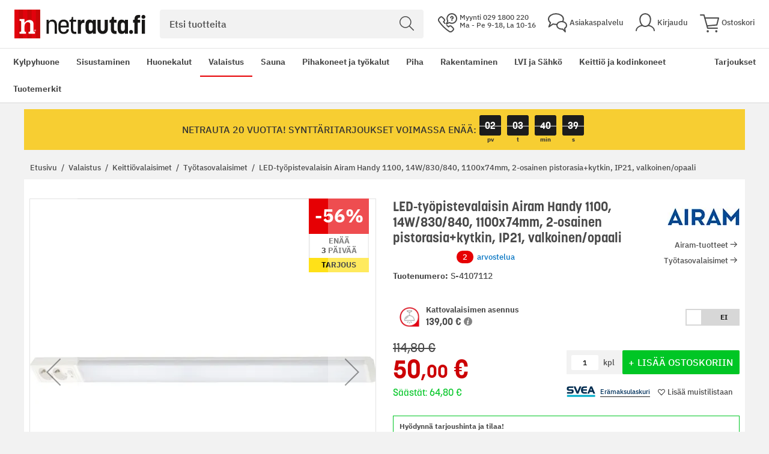

--- FILE ---
content_type: text/html; charset=UTF-8
request_url: https://www.netrauta.fi/led-tyopistevalaisin-airam-handy-1100-14w-830-840-1100x74mm-2-osainen-pistorasia-kytkin-ip21-valkoinen-opaali
body_size: 90480
content:
<!doctype html>
<html lang="fi">
    <head prefix="og: http://ogp.me/ns# fb: http://ogp.me/ns/fb# product: http://ogp.me/ns/product#">
        <script>
    var LOCALE = 'fi\u002DFI';
    var BASE_URL = 'https\u003A\u002F\u002Fwww.netrauta.fi\u002F';
    var require = {
        'baseUrl': 'https\u003A\u002F\u002Fwww.netrauta.fi\u002Fstatic\u002Fversion1768566088\u002Ffrontend\u002FBygghemma\u002Fnetrauta\u002Ffi_FI'
    };</script>        <meta charset="utf-8"/><script type="text/javascript">(window.NREUM||(NREUM={})).init={privacy:{cookies_enabled:true},ajax:{deny_list:[]},session_trace:{sampling_rate:0.0,mode:"FIXED_RATE",enabled:true,error_sampling_rate:0.0},feature_flags:["soft_nav"]};(window.NREUM||(NREUM={})).loader_config={xpid:"XA8BU1ZbGwICVVJRBQcPUVY=",licenseKey:"909e147219",applicationID:"1213326872",browserID:"1466635209"};;/*! For license information please see nr-loader-full-1.308.0.min.js.LICENSE.txt */
(()=>{var e,t,r={384:(e,t,r)=>{"use strict";r.d(t,{NT:()=>a,US:()=>u,Zm:()=>o,bQ:()=>d,dV:()=>c,pV:()=>l});var n=r(6154),i=r(1863),s=r(1910);const a={beacon:"bam.nr-data.net",errorBeacon:"bam.nr-data.net"};function o(){return n.gm.NREUM||(n.gm.NREUM={}),void 0===n.gm.newrelic&&(n.gm.newrelic=n.gm.NREUM),n.gm.NREUM}function c(){let e=o();return e.o||(e.o={ST:n.gm.setTimeout,SI:n.gm.setImmediate||n.gm.setInterval,CT:n.gm.clearTimeout,XHR:n.gm.XMLHttpRequest,REQ:n.gm.Request,EV:n.gm.Event,PR:n.gm.Promise,MO:n.gm.MutationObserver,FETCH:n.gm.fetch,WS:n.gm.WebSocket},(0,s.i)(...Object.values(e.o))),e}function d(e,t){let r=o();r.initializedAgents??={},t.initializedAt={ms:(0,i.t)(),date:new Date},r.initializedAgents[e]=t}function u(e,t){o()[e]=t}function l(){return function(){let e=o();const t=e.info||{};e.info={beacon:a.beacon,errorBeacon:a.errorBeacon,...t}}(),function(){let e=o();const t=e.init||{};e.init={...t}}(),c(),function(){let e=o();const t=e.loader_config||{};e.loader_config={...t}}(),o()}},782:(e,t,r)=>{"use strict";r.d(t,{T:()=>n});const n=r(860).K7.pageViewTiming},860:(e,t,r)=>{"use strict";r.d(t,{$J:()=>u,K7:()=>c,P3:()=>d,XX:()=>i,Yy:()=>o,df:()=>s,qY:()=>n,v4:()=>a});const n="events",i="jserrors",s="browser/blobs",a="rum",o="browser/logs",c={ajax:"ajax",genericEvents:"generic_events",jserrors:i,logging:"logging",metrics:"metrics",pageAction:"page_action",pageViewEvent:"page_view_event",pageViewTiming:"page_view_timing",sessionReplay:"session_replay",sessionTrace:"session_trace",softNav:"soft_navigations",spa:"spa"},d={[c.pageViewEvent]:1,[c.pageViewTiming]:2,[c.metrics]:3,[c.jserrors]:4,[c.spa]:5,[c.ajax]:6,[c.sessionTrace]:7,[c.softNav]:8,[c.sessionReplay]:9,[c.logging]:10,[c.genericEvents]:11},u={[c.pageViewEvent]:a,[c.pageViewTiming]:n,[c.ajax]:n,[c.spa]:n,[c.softNav]:n,[c.metrics]:i,[c.jserrors]:i,[c.sessionTrace]:s,[c.sessionReplay]:s,[c.logging]:o,[c.genericEvents]:"ins"}},944:(e,t,r)=>{"use strict";r.d(t,{R:()=>i});var n=r(3241);function i(e,t){"function"==typeof console.debug&&(console.debug("New Relic Warning: https://github.com/newrelic/newrelic-browser-agent/blob/main/docs/warning-codes.md#".concat(e),t),(0,n.W)({agentIdentifier:null,drained:null,type:"data",name:"warn",feature:"warn",data:{code:e,secondary:t}}))}},993:(e,t,r)=>{"use strict";r.d(t,{A$:()=>s,ET:()=>a,TZ:()=>o,p_:()=>i});var n=r(860);const i={ERROR:"ERROR",WARN:"WARN",INFO:"INFO",DEBUG:"DEBUG",TRACE:"TRACE"},s={OFF:0,ERROR:1,WARN:2,INFO:3,DEBUG:4,TRACE:5},a="log",o=n.K7.logging},1541:(e,t,r)=>{"use strict";r.d(t,{U:()=>i,f:()=>n});const n={MFE:"MFE",BA:"BA"};function i(e,t){if(2!==t?.harvestEndpointVersion)return{};const r=t.agentRef.runtime.appMetadata.agents[0].entityGuid;return e?{"source.id":e.id,"source.name":e.name,"source.type":e.type,"parent.id":e.parent?.id||r,"parent.type":e.parent?.type||n.BA}:{"entity.guid":r,appId:t.agentRef.info.applicationID}}},1687:(e,t,r)=>{"use strict";r.d(t,{Ak:()=>d,Ze:()=>h,x3:()=>u});var n=r(3241),i=r(7836),s=r(3606),a=r(860),o=r(2646);const c={};function d(e,t){const r={staged:!1,priority:a.P3[t]||0};l(e),c[e].get(t)||c[e].set(t,r)}function u(e,t){e&&c[e]&&(c[e].get(t)&&c[e].delete(t),p(e,t,!1),c[e].size&&f(e))}function l(e){if(!e)throw new Error("agentIdentifier required");c[e]||(c[e]=new Map)}function h(e="",t="feature",r=!1){if(l(e),!e||!c[e].get(t)||r)return p(e,t);c[e].get(t).staged=!0,f(e)}function f(e){const t=Array.from(c[e]);t.every(([e,t])=>t.staged)&&(t.sort((e,t)=>e[1].priority-t[1].priority),t.forEach(([t])=>{c[e].delete(t),p(e,t)}))}function p(e,t,r=!0){const a=e?i.ee.get(e):i.ee,c=s.i.handlers;if(!a.aborted&&a.backlog&&c){if((0,n.W)({agentIdentifier:e,type:"lifecycle",name:"drain",feature:t}),r){const e=a.backlog[t],r=c[t];if(r){for(let t=0;e&&t<e.length;++t)g(e[t],r);Object.entries(r).forEach(([e,t])=>{Object.values(t||{}).forEach(t=>{t[0]?.on&&t[0]?.context()instanceof o.y&&t[0].on(e,t[1])})})}}a.isolatedBacklog||delete c[t],a.backlog[t]=null,a.emit("drain-"+t,[])}}function g(e,t){var r=e[1];Object.values(t[r]||{}).forEach(t=>{var r=e[0];if(t[0]===r){var n=t[1],i=e[3],s=e[2];n.apply(i,s)}})}},1738:(e,t,r)=>{"use strict";r.d(t,{U:()=>f,Y:()=>h});var n=r(3241),i=r(9908),s=r(1863),a=r(944),o=r(5701),c=r(3969),d=r(8362),u=r(860),l=r(4261);function h(e,t,r,s){const h=s||r;!h||h[e]&&h[e]!==d.d.prototype[e]||(h[e]=function(){(0,i.p)(c.xV,["API/"+e+"/called"],void 0,u.K7.metrics,r.ee),(0,n.W)({agentIdentifier:r.agentIdentifier,drained:!!o.B?.[r.agentIdentifier],type:"data",name:"api",feature:l.Pl+e,data:{}});try{return t.apply(this,arguments)}catch(e){(0,a.R)(23,e)}})}function f(e,t,r,n,a){const o=e.info;null===r?delete o.jsAttributes[t]:o.jsAttributes[t]=r,(a||null===r)&&(0,i.p)(l.Pl+n,[(0,s.t)(),t,r],void 0,"session",e.ee)}},1741:(e,t,r)=>{"use strict";r.d(t,{W:()=>s});var n=r(944),i=r(4261);class s{#e(e,...t){if(this[e]!==s.prototype[e])return this[e](...t);(0,n.R)(35,e)}addPageAction(e,t){return this.#e(i.hG,e,t)}register(e){return this.#e(i.eY,e)}recordCustomEvent(e,t){return this.#e(i.fF,e,t)}setPageViewName(e,t){return this.#e(i.Fw,e,t)}setCustomAttribute(e,t,r){return this.#e(i.cD,e,t,r)}noticeError(e,t){return this.#e(i.o5,e,t)}setUserId(e,t=!1){return this.#e(i.Dl,e,t)}setApplicationVersion(e){return this.#e(i.nb,e)}setErrorHandler(e){return this.#e(i.bt,e)}addRelease(e,t){return this.#e(i.k6,e,t)}log(e,t){return this.#e(i.$9,e,t)}start(){return this.#e(i.d3)}finished(e){return this.#e(i.BL,e)}recordReplay(){return this.#e(i.CH)}pauseReplay(){return this.#e(i.Tb)}addToTrace(e){return this.#e(i.U2,e)}setCurrentRouteName(e){return this.#e(i.PA,e)}interaction(e){return this.#e(i.dT,e)}wrapLogger(e,t,r){return this.#e(i.Wb,e,t,r)}measure(e,t){return this.#e(i.V1,e,t)}consent(e){return this.#e(i.Pv,e)}}},1863:(e,t,r)=>{"use strict";function n(){return Math.floor(performance.now())}r.d(t,{t:()=>n})},1910:(e,t,r)=>{"use strict";r.d(t,{i:()=>s});var n=r(944);const i=new Map;function s(...e){return e.every(e=>{if(i.has(e))return i.get(e);const t="function"==typeof e?e.toString():"",r=t.includes("[native code]"),s=t.includes("nrWrapper");return r||s||(0,n.R)(64,e?.name||t),i.set(e,r),r})}},2555:(e,t,r)=>{"use strict";r.d(t,{D:()=>o,f:()=>a});var n=r(384),i=r(8122);const s={beacon:n.NT.beacon,errorBeacon:n.NT.errorBeacon,licenseKey:void 0,applicationID:void 0,sa:void 0,queueTime:void 0,applicationTime:void 0,ttGuid:void 0,user:void 0,account:void 0,product:void 0,extra:void 0,jsAttributes:{},userAttributes:void 0,atts:void 0,transactionName:void 0,tNamePlain:void 0};function a(e){try{return!!e.licenseKey&&!!e.errorBeacon&&!!e.applicationID}catch(e){return!1}}const o=e=>(0,i.a)(e,s)},2614:(e,t,r)=>{"use strict";r.d(t,{BB:()=>a,H3:()=>n,g:()=>d,iL:()=>c,tS:()=>o,uh:()=>i,wk:()=>s});const n="NRBA",i="SESSION",s=144e5,a=18e5,o={STARTED:"session-started",PAUSE:"session-pause",RESET:"session-reset",RESUME:"session-resume",UPDATE:"session-update"},c={SAME_TAB:"same-tab",CROSS_TAB:"cross-tab"},d={OFF:0,FULL:1,ERROR:2}},2646:(e,t,r)=>{"use strict";r.d(t,{y:()=>n});class n{constructor(e){this.contextId=e}}},2843:(e,t,r)=>{"use strict";r.d(t,{G:()=>s,u:()=>i});var n=r(3878);function i(e,t=!1,r,i){(0,n.DD)("visibilitychange",function(){if(t)return void("hidden"===document.visibilityState&&e());e(document.visibilityState)},r,i)}function s(e,t,r){(0,n.sp)("pagehide",e,t,r)}},3241:(e,t,r)=>{"use strict";r.d(t,{W:()=>s});var n=r(6154);const i="newrelic";function s(e={}){try{n.gm.dispatchEvent(new CustomEvent(i,{detail:e}))}catch(e){}}},3304:(e,t,r)=>{"use strict";r.d(t,{A:()=>s});var n=r(7836);const i=()=>{const e=new WeakSet;return(t,r)=>{if("object"==typeof r&&null!==r){if(e.has(r))return;e.add(r)}return r}};function s(e){try{return JSON.stringify(e,i())??""}catch(e){try{n.ee.emit("internal-error",[e])}catch(e){}return""}}},3333:(e,t,r)=>{"use strict";r.d(t,{$v:()=>u,TZ:()=>n,Xh:()=>c,Zp:()=>i,kd:()=>d,mq:()=>o,nf:()=>a,qN:()=>s});const n=r(860).K7.genericEvents,i=["auxclick","click","copy","keydown","paste","scrollend"],s=["focus","blur"],a=4,o=1e3,c=2e3,d=["PageAction","UserAction","BrowserPerformance"],u={RESOURCES:"experimental.resources",REGISTER:"register"}},3434:(e,t,r)=>{"use strict";r.d(t,{Jt:()=>s,YM:()=>d});var n=r(7836),i=r(5607);const s="nr@original:".concat(i.W),a=50;var o=Object.prototype.hasOwnProperty,c=!1;function d(e,t){return e||(e=n.ee),r.inPlace=function(e,t,n,i,s){n||(n="");const a="-"===n.charAt(0);for(let o=0;o<t.length;o++){const c=t[o],d=e[c];l(d)||(e[c]=r(d,a?c+n:n,i,c,s))}},r.flag=s,r;function r(t,r,n,c,d){return l(t)?t:(r||(r=""),nrWrapper[s]=t,function(e,t,r){if(Object.defineProperty&&Object.keys)try{return Object.keys(e).forEach(function(r){Object.defineProperty(t,r,{get:function(){return e[r]},set:function(t){return e[r]=t,t}})}),t}catch(e){u([e],r)}for(var n in e)o.call(e,n)&&(t[n]=e[n])}(t,nrWrapper,e),nrWrapper);function nrWrapper(){var s,o,l,h;let f;try{o=this,s=[...arguments],l="function"==typeof n?n(s,o):n||{}}catch(t){u([t,"",[s,o,c],l],e)}i(r+"start",[s,o,c],l,d);const p=performance.now();let g;try{return h=t.apply(o,s),g=performance.now(),h}catch(e){throw g=performance.now(),i(r+"err",[s,o,e],l,d),f=e,f}finally{const e=g-p,t={start:p,end:g,duration:e,isLongTask:e>=a,methodName:c,thrownError:f};t.isLongTask&&i("long-task",[t,o],l,d),i(r+"end",[s,o,h],l,d)}}}function i(r,n,i,s){if(!c||t){var a=c;c=!0;try{e.emit(r,n,i,t,s)}catch(t){u([t,r,n,i],e)}c=a}}}function u(e,t){t||(t=n.ee);try{t.emit("internal-error",e)}catch(e){}}function l(e){return!(e&&"function"==typeof e&&e.apply&&!e[s])}},3606:(e,t,r)=>{"use strict";r.d(t,{i:()=>s});var n=r(9908);s.on=a;var i=s.handlers={};function s(e,t,r,s){a(s||n.d,i,e,t,r)}function a(e,t,r,i,s){s||(s="feature"),e||(e=n.d);var a=t[s]=t[s]||{};(a[r]=a[r]||[]).push([e,i])}},3738:(e,t,r)=>{"use strict";r.d(t,{He:()=>i,Kp:()=>o,Lc:()=>d,Rz:()=>u,TZ:()=>n,bD:()=>s,d3:()=>a,jx:()=>l,sl:()=>h,uP:()=>c});const n=r(860).K7.sessionTrace,i="bstResource",s="resource",a="-start",o="-end",c="fn"+a,d="fn"+o,u="pushState",l=1e3,h=3e4},3785:(e,t,r)=>{"use strict";r.d(t,{R:()=>c,b:()=>d});var n=r(9908),i=r(1863),s=r(860),a=r(3969),o=r(993);function c(e,t,r={},c=o.p_.INFO,d=!0,u,l=(0,i.t)()){(0,n.p)(a.xV,["API/logging/".concat(c.toLowerCase(),"/called")],void 0,s.K7.metrics,e),(0,n.p)(o.ET,[l,t,r,c,d,u],void 0,s.K7.logging,e)}function d(e){return"string"==typeof e&&Object.values(o.p_).some(t=>t===e.toUpperCase().trim())}},3878:(e,t,r)=>{"use strict";function n(e,t){return{capture:e,passive:!1,signal:t}}function i(e,t,r=!1,i){window.addEventListener(e,t,n(r,i))}function s(e,t,r=!1,i){document.addEventListener(e,t,n(r,i))}r.d(t,{DD:()=>s,jT:()=>n,sp:()=>i})},3969:(e,t,r)=>{"use strict";r.d(t,{TZ:()=>n,XG:()=>o,rs:()=>i,xV:()=>a,z_:()=>s});const n=r(860).K7.metrics,i="sm",s="cm",a="storeSupportabilityMetrics",o="storeEventMetrics"},4234:(e,t,r)=>{"use strict";r.d(t,{W:()=>s});var n=r(7836),i=r(1687);class s{constructor(e,t){this.agentIdentifier=e,this.ee=n.ee.get(e),this.featureName=t,this.blocked=!1}deregisterDrain(){(0,i.x3)(this.agentIdentifier,this.featureName)}}},4261:(e,t,r)=>{"use strict";r.d(t,{$9:()=>d,BL:()=>o,CH:()=>f,Dl:()=>w,Fw:()=>y,PA:()=>m,Pl:()=>n,Pv:()=>T,Tb:()=>l,U2:()=>s,V1:()=>E,Wb:()=>x,bt:()=>b,cD:()=>v,d3:()=>R,dT:()=>c,eY:()=>p,fF:()=>h,hG:()=>i,k6:()=>a,nb:()=>g,o5:()=>u});const n="api-",i="addPageAction",s="addToTrace",a="addRelease",o="finished",c="interaction",d="log",u="noticeError",l="pauseReplay",h="recordCustomEvent",f="recordReplay",p="register",g="setApplicationVersion",m="setCurrentRouteName",v="setCustomAttribute",b="setErrorHandler",y="setPageViewName",w="setUserId",R="start",x="wrapLogger",E="measure",T="consent"},5205:(e,t,r)=>{"use strict";r.d(t,{j:()=>S});var n=r(384),i=r(1741);var s=r(2555),a=r(3333);const o=e=>{if(!e||"string"!=typeof e)return!1;try{document.createDocumentFragment().querySelector(e)}catch{return!1}return!0};var c=r(2614),d=r(944),u=r(8122);const l="[data-nr-mask]",h=e=>(0,u.a)(e,(()=>{const e={feature_flags:[],experimental:{allow_registered_children:!1,resources:!1},mask_selector:"*",block_selector:"[data-nr-block]",mask_input_options:{color:!1,date:!1,"datetime-local":!1,email:!1,month:!1,number:!1,range:!1,search:!1,tel:!1,text:!1,time:!1,url:!1,week:!1,textarea:!1,select:!1,password:!0}};return{ajax:{deny_list:void 0,block_internal:!0,enabled:!0,autoStart:!0},api:{get allow_registered_children(){return e.feature_flags.includes(a.$v.REGISTER)||e.experimental.allow_registered_children},set allow_registered_children(t){e.experimental.allow_registered_children=t},duplicate_registered_data:!1},browser_consent_mode:{enabled:!1},distributed_tracing:{enabled:void 0,exclude_newrelic_header:void 0,cors_use_newrelic_header:void 0,cors_use_tracecontext_headers:void 0,allowed_origins:void 0},get feature_flags(){return e.feature_flags},set feature_flags(t){e.feature_flags=t},generic_events:{enabled:!0,autoStart:!0},harvest:{interval:30},jserrors:{enabled:!0,autoStart:!0},logging:{enabled:!0,autoStart:!0},metrics:{enabled:!0,autoStart:!0},obfuscate:void 0,page_action:{enabled:!0},page_view_event:{enabled:!0,autoStart:!0},page_view_timing:{enabled:!0,autoStart:!0},performance:{capture_marks:!1,capture_measures:!1,capture_detail:!0,resources:{get enabled(){return e.feature_flags.includes(a.$v.RESOURCES)||e.experimental.resources},set enabled(t){e.experimental.resources=t},asset_types:[],first_party_domains:[],ignore_newrelic:!0}},privacy:{cookies_enabled:!0},proxy:{assets:void 0,beacon:void 0},session:{expiresMs:c.wk,inactiveMs:c.BB},session_replay:{autoStart:!0,enabled:!1,preload:!1,sampling_rate:10,error_sampling_rate:100,collect_fonts:!1,inline_images:!1,fix_stylesheets:!0,mask_all_inputs:!0,get mask_text_selector(){return e.mask_selector},set mask_text_selector(t){o(t)?e.mask_selector="".concat(t,",").concat(l):""===t||null===t?e.mask_selector=l:(0,d.R)(5,t)},get block_class(){return"nr-block"},get ignore_class(){return"nr-ignore"},get mask_text_class(){return"nr-mask"},get block_selector(){return e.block_selector},set block_selector(t){o(t)?e.block_selector+=",".concat(t):""!==t&&(0,d.R)(6,t)},get mask_input_options(){return e.mask_input_options},set mask_input_options(t){t&&"object"==typeof t?e.mask_input_options={...t,password:!0}:(0,d.R)(7,t)}},session_trace:{enabled:!0,autoStart:!0},soft_navigations:{enabled:!0,autoStart:!0},spa:{enabled:!0,autoStart:!0},ssl:void 0,user_actions:{enabled:!0,elementAttributes:["id","className","tagName","type"]}}})());var f=r(6154),p=r(9324);let g=0;const m={buildEnv:p.F3,distMethod:p.Xs,version:p.xv,originTime:f.WN},v={consented:!1},b={appMetadata:{},get consented(){return this.session?.state?.consent||v.consented},set consented(e){v.consented=e},customTransaction:void 0,denyList:void 0,disabled:!1,harvester:void 0,isolatedBacklog:!1,isRecording:!1,loaderType:void 0,maxBytes:3e4,obfuscator:void 0,onerror:void 0,ptid:void 0,releaseIds:{},session:void 0,timeKeeper:void 0,registeredEntities:[],jsAttributesMetadata:{bytes:0},get harvestCount(){return++g}},y=e=>{const t=(0,u.a)(e,b),r=Object.keys(m).reduce((e,t)=>(e[t]={value:m[t],writable:!1,configurable:!0,enumerable:!0},e),{});return Object.defineProperties(t,r)};var w=r(5701);const R=e=>{const t=e.startsWith("http");e+="/",r.p=t?e:"https://"+e};var x=r(7836),E=r(3241);const T={accountID:void 0,trustKey:void 0,agentID:void 0,licenseKey:void 0,applicationID:void 0,xpid:void 0},A=e=>(0,u.a)(e,T),_=new Set;function S(e,t={},r,a){let{init:o,info:c,loader_config:d,runtime:u={},exposed:l=!0}=t;if(!c){const e=(0,n.pV)();o=e.init,c=e.info,d=e.loader_config}e.init=h(o||{}),e.loader_config=A(d||{}),c.jsAttributes??={},f.bv&&(c.jsAttributes.isWorker=!0),e.info=(0,s.D)(c);const p=e.init,g=[c.beacon,c.errorBeacon];_.has(e.agentIdentifier)||(p.proxy.assets&&(R(p.proxy.assets),g.push(p.proxy.assets)),p.proxy.beacon&&g.push(p.proxy.beacon),e.beacons=[...g],function(e){const t=(0,n.pV)();Object.getOwnPropertyNames(i.W.prototype).forEach(r=>{const n=i.W.prototype[r];if("function"!=typeof n||"constructor"===n)return;let s=t[r];e[r]&&!1!==e.exposed&&"micro-agent"!==e.runtime?.loaderType&&(t[r]=(...t)=>{const n=e[r](...t);return s?s(...t):n})})}(e),(0,n.US)("activatedFeatures",w.B)),u.denyList=[...p.ajax.deny_list||[],...p.ajax.block_internal?g:[]],u.ptid=e.agentIdentifier,u.loaderType=r,e.runtime=y(u),_.has(e.agentIdentifier)||(e.ee=x.ee.get(e.agentIdentifier),e.exposed=l,(0,E.W)({agentIdentifier:e.agentIdentifier,drained:!!w.B?.[e.agentIdentifier],type:"lifecycle",name:"initialize",feature:void 0,data:e.config})),_.add(e.agentIdentifier)}},5270:(e,t,r)=>{"use strict";r.d(t,{Aw:()=>a,SR:()=>s,rF:()=>o});var n=r(384),i=r(7767);function s(e){return!!(0,n.dV)().o.MO&&(0,i.V)(e)&&!0===e?.session_trace.enabled}function a(e){return!0===e?.session_replay.preload&&s(e)}function o(e,t){try{if("string"==typeof t?.type){if("password"===t.type.toLowerCase())return"*".repeat(e?.length||0);if(void 0!==t?.dataset?.nrUnmask||t?.classList?.contains("nr-unmask"))return e}}catch(e){}return"string"==typeof e?e.replace(/[\S]/g,"*"):"*".repeat(e?.length||0)}},5289:(e,t,r)=>{"use strict";r.d(t,{GG:()=>a,Qr:()=>c,sB:()=>o});var n=r(3878),i=r(6389);function s(){return"undefined"==typeof document||"complete"===document.readyState}function a(e,t){if(s())return e();const r=(0,i.J)(e),a=setInterval(()=>{s()&&(clearInterval(a),r())},500);(0,n.sp)("load",r,t)}function o(e){if(s())return e();(0,n.DD)("DOMContentLoaded",e)}function c(e){if(s())return e();(0,n.sp)("popstate",e)}},5607:(e,t,r)=>{"use strict";r.d(t,{W:()=>n});const n=(0,r(9566).bz)()},5701:(e,t,r)=>{"use strict";r.d(t,{B:()=>s,t:()=>a});var n=r(3241);const i=new Set,s={};function a(e,t){const r=t.agentIdentifier;s[r]??={},e&&"object"==typeof e&&(i.has(r)||(t.ee.emit("rumresp",[e]),s[r]=e,i.add(r),(0,n.W)({agentIdentifier:r,loaded:!0,drained:!0,type:"lifecycle",name:"load",feature:void 0,data:e})))}},6154:(e,t,r)=>{"use strict";r.d(t,{OF:()=>d,RI:()=>i,WN:()=>h,bv:()=>s,eN:()=>f,gm:()=>a,lR:()=>l,m:()=>c,mw:()=>o,sb:()=>u});var n=r(1863);const i="undefined"!=typeof window&&!!window.document,s="undefined"!=typeof WorkerGlobalScope&&("undefined"!=typeof self&&self instanceof WorkerGlobalScope&&self.navigator instanceof WorkerNavigator||"undefined"!=typeof globalThis&&globalThis instanceof WorkerGlobalScope&&globalThis.navigator instanceof WorkerNavigator),a=i?window:"undefined"!=typeof WorkerGlobalScope&&("undefined"!=typeof self&&self instanceof WorkerGlobalScope&&self||"undefined"!=typeof globalThis&&globalThis instanceof WorkerGlobalScope&&globalThis),o=Boolean("hidden"===a?.document?.visibilityState),c=""+a?.location,d=/iPad|iPhone|iPod/.test(a.navigator?.userAgent),u=d&&"undefined"==typeof SharedWorker,l=(()=>{const e=a.navigator?.userAgent?.match(/Firefox[/\s](\d+\.\d+)/);return Array.isArray(e)&&e.length>=2?+e[1]:0})(),h=Date.now()-(0,n.t)(),f=()=>"undefined"!=typeof PerformanceNavigationTiming&&a?.performance?.getEntriesByType("navigation")?.[0]?.responseStart},6344:(e,t,r)=>{"use strict";r.d(t,{BB:()=>u,Qb:()=>l,TZ:()=>i,Ug:()=>a,Vh:()=>s,_s:()=>o,bc:()=>d,yP:()=>c});var n=r(2614);const i=r(860).K7.sessionReplay,s="errorDuringReplay",a=.12,o={DomContentLoaded:0,Load:1,FullSnapshot:2,IncrementalSnapshot:3,Meta:4,Custom:5},c={[n.g.ERROR]:15e3,[n.g.FULL]:3e5,[n.g.OFF]:0},d={RESET:{message:"Session was reset",sm:"Reset"},IMPORT:{message:"Recorder failed to import",sm:"Import"},TOO_MANY:{message:"429: Too Many Requests",sm:"Too-Many"},TOO_BIG:{message:"Payload was too large",sm:"Too-Big"},CROSS_TAB:{message:"Session Entity was set to OFF on another tab",sm:"Cross-Tab"},ENTITLEMENTS:{message:"Session Replay is not allowed and will not be started",sm:"Entitlement"}},u=5e3,l={API:"api",RESUME:"resume",SWITCH_TO_FULL:"switchToFull",INITIALIZE:"initialize",PRELOAD:"preload"}},6389:(e,t,r)=>{"use strict";function n(e,t=500,r={}){const n=r?.leading||!1;let i;return(...r)=>{n&&void 0===i&&(e.apply(this,r),i=setTimeout(()=>{i=clearTimeout(i)},t)),n||(clearTimeout(i),i=setTimeout(()=>{e.apply(this,r)},t))}}function i(e){let t=!1;return(...r)=>{t||(t=!0,e.apply(this,r))}}r.d(t,{J:()=>i,s:()=>n})},6630:(e,t,r)=>{"use strict";r.d(t,{T:()=>n});const n=r(860).K7.pageViewEvent},6774:(e,t,r)=>{"use strict";r.d(t,{T:()=>n});const n=r(860).K7.jserrors},7295:(e,t,r)=>{"use strict";r.d(t,{Xv:()=>a,gX:()=>i,iW:()=>s});var n=[];function i(e){if(!e||s(e))return!1;if(0===n.length)return!0;if("*"===n[0].hostname)return!1;for(var t=0;t<n.length;t++){var r=n[t];if(r.hostname.test(e.hostname)&&r.pathname.test(e.pathname))return!1}return!0}function s(e){return void 0===e.hostname}function a(e){if(n=[],e&&e.length)for(var t=0;t<e.length;t++){let r=e[t];if(!r)continue;if("*"===r)return void(n=[{hostname:"*"}]);0===r.indexOf("http://")?r=r.substring(7):0===r.indexOf("https://")&&(r=r.substring(8));const i=r.indexOf("/");let s,a;i>0?(s=r.substring(0,i),a=r.substring(i)):(s=r,a="*");let[c]=s.split(":");n.push({hostname:o(c),pathname:o(a,!0)})}}function o(e,t=!1){const r=e.replace(/[.+?^${}()|[\]\\]/g,e=>"\\"+e).replace(/\*/g,".*?");return new RegExp((t?"^":"")+r+"$")}},7485:(e,t,r)=>{"use strict";r.d(t,{D:()=>i});var n=r(6154);function i(e){if(0===(e||"").indexOf("data:"))return{protocol:"data"};try{const t=new URL(e,location.href),r={port:t.port,hostname:t.hostname,pathname:t.pathname,search:t.search,protocol:t.protocol.slice(0,t.protocol.indexOf(":")),sameOrigin:t.protocol===n.gm?.location?.protocol&&t.host===n.gm?.location?.host};return r.port&&""!==r.port||("http:"===t.protocol&&(r.port="80"),"https:"===t.protocol&&(r.port="443")),r.pathname&&""!==r.pathname?r.pathname.startsWith("/")||(r.pathname="/".concat(r.pathname)):r.pathname="/",r}catch(e){return{}}}},7699:(e,t,r)=>{"use strict";r.d(t,{It:()=>s,KC:()=>o,No:()=>i,qh:()=>a});var n=r(860);const i=16e3,s=1e6,a="SESSION_ERROR",o={[n.K7.logging]:!0,[n.K7.genericEvents]:!1,[n.K7.jserrors]:!1,[n.K7.ajax]:!1}},7767:(e,t,r)=>{"use strict";r.d(t,{V:()=>i});var n=r(6154);const i=e=>n.RI&&!0===e?.privacy.cookies_enabled},7836:(e,t,r)=>{"use strict";r.d(t,{P:()=>o,ee:()=>c});var n=r(384),i=r(8990),s=r(2646),a=r(5607);const o="nr@context:".concat(a.W),c=function e(t,r){var n={},a={},u={},l=!1;try{l=16===r.length&&d.initializedAgents?.[r]?.runtime.isolatedBacklog}catch(e){}var h={on:p,addEventListener:p,removeEventListener:function(e,t){var r=n[e];if(!r)return;for(var i=0;i<r.length;i++)r[i]===t&&r.splice(i,1)},emit:function(e,r,n,i,s){!1!==s&&(s=!0);if(c.aborted&&!i)return;t&&s&&t.emit(e,r,n);var o=f(n);g(e).forEach(e=>{e.apply(o,r)});var d=v()[a[e]];d&&d.push([h,e,r,o]);return o},get:m,listeners:g,context:f,buffer:function(e,t){const r=v();if(t=t||"feature",h.aborted)return;Object.entries(e||{}).forEach(([e,n])=>{a[n]=t,t in r||(r[t]=[])})},abort:function(){h._aborted=!0,Object.keys(h.backlog).forEach(e=>{delete h.backlog[e]})},isBuffering:function(e){return!!v()[a[e]]},debugId:r,backlog:l?{}:t&&"object"==typeof t.backlog?t.backlog:{},isolatedBacklog:l};return Object.defineProperty(h,"aborted",{get:()=>{let e=h._aborted||!1;return e||(t&&(e=t.aborted),e)}}),h;function f(e){return e&&e instanceof s.y?e:e?(0,i.I)(e,o,()=>new s.y(o)):new s.y(o)}function p(e,t){n[e]=g(e).concat(t)}function g(e){return n[e]||[]}function m(t){return u[t]=u[t]||e(h,t)}function v(){return h.backlog}}(void 0,"globalEE"),d=(0,n.Zm)();d.ee||(d.ee=c)},8122:(e,t,r)=>{"use strict";r.d(t,{a:()=>i});var n=r(944);function i(e,t){try{if(!e||"object"!=typeof e)return(0,n.R)(3);if(!t||"object"!=typeof t)return(0,n.R)(4);const r=Object.create(Object.getPrototypeOf(t),Object.getOwnPropertyDescriptors(t)),s=0===Object.keys(r).length?e:r;for(let a in s)if(void 0!==e[a])try{if(null===e[a]){r[a]=null;continue}Array.isArray(e[a])&&Array.isArray(t[a])?r[a]=Array.from(new Set([...e[a],...t[a]])):"object"==typeof e[a]&&"object"==typeof t[a]?r[a]=i(e[a],t[a]):r[a]=e[a]}catch(e){r[a]||(0,n.R)(1,e)}return r}catch(e){(0,n.R)(2,e)}}},8139:(e,t,r)=>{"use strict";r.d(t,{u:()=>h});var n=r(7836),i=r(3434),s=r(8990),a=r(6154);const o={},c=a.gm.XMLHttpRequest,d="addEventListener",u="removeEventListener",l="nr@wrapped:".concat(n.P);function h(e){var t=function(e){return(e||n.ee).get("events")}(e);if(o[t.debugId]++)return t;o[t.debugId]=1;var r=(0,i.YM)(t,!0);function h(e){r.inPlace(e,[d,u],"-",p)}function p(e,t){return e[1]}return"getPrototypeOf"in Object&&(a.RI&&f(document,h),c&&f(c.prototype,h),f(a.gm,h)),t.on(d+"-start",function(e,t){var n=e[1];if(null!==n&&("function"==typeof n||"object"==typeof n)&&"newrelic"!==e[0]){var i=(0,s.I)(n,l,function(){var e={object:function(){if("function"!=typeof n.handleEvent)return;return n.handleEvent.apply(n,arguments)},function:n}[typeof n];return e?r(e,"fn-",null,e.name||"anonymous"):n});this.wrapped=e[1]=i}}),t.on(u+"-start",function(e){e[1]=this.wrapped||e[1]}),t}function f(e,t,...r){let n=e;for(;"object"==typeof n&&!Object.prototype.hasOwnProperty.call(n,d);)n=Object.getPrototypeOf(n);n&&t(n,...r)}},8362:(e,t,r)=>{"use strict";r.d(t,{d:()=>s});var n=r(9566),i=r(1741);class s extends i.W{agentIdentifier=(0,n.LA)(16)}},8374:(e,t,r)=>{r.nc=(()=>{try{return document?.currentScript?.nonce}catch(e){}return""})()},8990:(e,t,r)=>{"use strict";r.d(t,{I:()=>i});var n=Object.prototype.hasOwnProperty;function i(e,t,r){if(n.call(e,t))return e[t];var i=r();if(Object.defineProperty&&Object.keys)try{return Object.defineProperty(e,t,{value:i,writable:!0,enumerable:!1}),i}catch(e){}return e[t]=i,i}},9119:(e,t,r)=>{"use strict";r.d(t,{L:()=>s});var n=/([^?#]*)[^#]*(#[^?]*|$).*/,i=/([^?#]*)().*/;function s(e,t){return e?e.replace(t?n:i,"$1$2"):e}},9300:(e,t,r)=>{"use strict";r.d(t,{T:()=>n});const n=r(860).K7.ajax},9324:(e,t,r)=>{"use strict";r.d(t,{AJ:()=>a,F3:()=>i,Xs:()=>s,Yq:()=>o,xv:()=>n});const n="1.308.0",i="PROD",s="CDN",a="@newrelic/rrweb",o="1.0.1"},9566:(e,t,r)=>{"use strict";r.d(t,{LA:()=>o,ZF:()=>c,bz:()=>a,el:()=>d});var n=r(6154);const i="xxxxxxxx-xxxx-4xxx-yxxx-xxxxxxxxxxxx";function s(e,t){return e?15&e[t]:16*Math.random()|0}function a(){const e=n.gm?.crypto||n.gm?.msCrypto;let t,r=0;return e&&e.getRandomValues&&(t=e.getRandomValues(new Uint8Array(30))),i.split("").map(e=>"x"===e?s(t,r++).toString(16):"y"===e?(3&s()|8).toString(16):e).join("")}function o(e){const t=n.gm?.crypto||n.gm?.msCrypto;let r,i=0;t&&t.getRandomValues&&(r=t.getRandomValues(new Uint8Array(e)));const a=[];for(var o=0;o<e;o++)a.push(s(r,i++).toString(16));return a.join("")}function c(){return o(16)}function d(){return o(32)}},9908:(e,t,r)=>{"use strict";r.d(t,{d:()=>n,p:()=>i});var n=r(7836).ee.get("handle");function i(e,t,r,i,s){s?(s.buffer([e],i),s.emit(e,t,r)):(n.buffer([e],i),n.emit(e,t,r))}}},n={};function i(e){var t=n[e];if(void 0!==t)return t.exports;var s=n[e]={exports:{}};return r[e](s,s.exports,i),s.exports}i.m=r,i.d=(e,t)=>{for(var r in t)i.o(t,r)&&!i.o(e,r)&&Object.defineProperty(e,r,{enumerable:!0,get:t[r]})},i.f={},i.e=e=>Promise.all(Object.keys(i.f).reduce((t,r)=>(i.f[r](e,t),t),[])),i.u=e=>({95:"nr-full-compressor",222:"nr-full-recorder",891:"nr-full"}[e]+"-1.308.0.min.js"),i.o=(e,t)=>Object.prototype.hasOwnProperty.call(e,t),e={},t="NRBA-1.308.0.PROD:",i.l=(r,n,s,a)=>{if(e[r])e[r].push(n);else{var o,c;if(void 0!==s)for(var d=document.getElementsByTagName("script"),u=0;u<d.length;u++){var l=d[u];if(l.getAttribute("src")==r||l.getAttribute("data-webpack")==t+s){o=l;break}}if(!o){c=!0;var h={891:"sha512-fcveNDcpRQS9OweGhN4uJe88Qmg+EVyH6j/wngwL2Le0m7LYyz7q+JDx7KBxsdDF4TaPVsSmHg12T3pHwdLa7w==",222:"sha512-O8ZzdvgB4fRyt7k2Qrr4STpR+tCA2mcQEig6/dP3rRy9uEx1CTKQ6cQ7Src0361y7xS434ua+zIPo265ZpjlEg==",95:"sha512-jDWejat/6/UDex/9XjYoPPmpMPuEvBCSuCg/0tnihjbn5bh9mP3An0NzFV9T5Tc+3kKhaXaZA8UIKPAanD2+Gw=="};(o=document.createElement("script")).charset="utf-8",i.nc&&o.setAttribute("nonce",i.nc),o.setAttribute("data-webpack",t+s),o.src=r,0!==o.src.indexOf(window.location.origin+"/")&&(o.crossOrigin="anonymous"),h[a]&&(o.integrity=h[a])}e[r]=[n];var f=(t,n)=>{o.onerror=o.onload=null,clearTimeout(p);var i=e[r];if(delete e[r],o.parentNode&&o.parentNode.removeChild(o),i&&i.forEach(e=>e(n)),t)return t(n)},p=setTimeout(f.bind(null,void 0,{type:"timeout",target:o}),12e4);o.onerror=f.bind(null,o.onerror),o.onload=f.bind(null,o.onload),c&&document.head.appendChild(o)}},i.r=e=>{"undefined"!=typeof Symbol&&Symbol.toStringTag&&Object.defineProperty(e,Symbol.toStringTag,{value:"Module"}),Object.defineProperty(e,"__esModule",{value:!0})},i.p="https://js-agent.newrelic.com/",(()=>{var e={85:0,959:0};i.f.j=(t,r)=>{var n=i.o(e,t)?e[t]:void 0;if(0!==n)if(n)r.push(n[2]);else{var s=new Promise((r,i)=>n=e[t]=[r,i]);r.push(n[2]=s);var a=i.p+i.u(t),o=new Error;i.l(a,r=>{if(i.o(e,t)&&(0!==(n=e[t])&&(e[t]=void 0),n)){var s=r&&("load"===r.type?"missing":r.type),a=r&&r.target&&r.target.src;o.message="Loading chunk "+t+" failed: ("+s+": "+a+")",o.name="ChunkLoadError",o.type=s,o.request=a,n[1](o)}},"chunk-"+t,t)}};var t=(t,r)=>{var n,s,[a,o,c]=r,d=0;if(a.some(t=>0!==e[t])){for(n in o)i.o(o,n)&&(i.m[n]=o[n]);if(c)c(i)}for(t&&t(r);d<a.length;d++)s=a[d],i.o(e,s)&&e[s]&&e[s][0](),e[s]=0},r=self["webpackChunk:NRBA-1.308.0.PROD"]=self["webpackChunk:NRBA-1.308.0.PROD"]||[];r.forEach(t.bind(null,0)),r.push=t.bind(null,r.push.bind(r))})(),(()=>{"use strict";i(8374);var e=i(8362),t=i(860);const r=Object.values(t.K7);var n=i(5205);var s=i(9908),a=i(1863),o=i(4261),c=i(1738);var d=i(1687),u=i(4234),l=i(5289),h=i(6154),f=i(944),p=i(5270),g=i(7767),m=i(6389),v=i(7699);class b extends u.W{constructor(e,t){super(e.agentIdentifier,t),this.agentRef=e,this.abortHandler=void 0,this.featAggregate=void 0,this.loadedSuccessfully=void 0,this.onAggregateImported=new Promise(e=>{this.loadedSuccessfully=e}),this.deferred=Promise.resolve(),!1===e.init[this.featureName].autoStart?this.deferred=new Promise((t,r)=>{this.ee.on("manual-start-all",(0,m.J)(()=>{(0,d.Ak)(e.agentIdentifier,this.featureName),t()}))}):(0,d.Ak)(e.agentIdentifier,t)}importAggregator(e,t,r={}){if(this.featAggregate)return;const n=async()=>{let n;await this.deferred;try{if((0,g.V)(e.init)){const{setupAgentSession:t}=await i.e(891).then(i.bind(i,8766));n=t(e)}}catch(e){(0,f.R)(20,e),this.ee.emit("internal-error",[e]),(0,s.p)(v.qh,[e],void 0,this.featureName,this.ee)}try{if(!this.#t(this.featureName,n,e.init))return(0,d.Ze)(this.agentIdentifier,this.featureName),void this.loadedSuccessfully(!1);const{Aggregate:i}=await t();this.featAggregate=new i(e,r),e.runtime.harvester.initializedAggregates.push(this.featAggregate),this.loadedSuccessfully(!0)}catch(e){(0,f.R)(34,e),this.abortHandler?.(),(0,d.Ze)(this.agentIdentifier,this.featureName,!0),this.loadedSuccessfully(!1),this.ee&&this.ee.abort()}};h.RI?(0,l.GG)(()=>n(),!0):n()}#t(e,r,n){if(this.blocked)return!1;switch(e){case t.K7.sessionReplay:return(0,p.SR)(n)&&!!r;case t.K7.sessionTrace:return!!r;default:return!0}}}var y=i(6630),w=i(2614),R=i(3241);class x extends b{static featureName=y.T;constructor(e){var t;super(e,y.T),this.setupInspectionEvents(e.agentIdentifier),t=e,(0,c.Y)(o.Fw,function(e,r){"string"==typeof e&&("/"!==e.charAt(0)&&(e="/"+e),t.runtime.customTransaction=(r||"http://custom.transaction")+e,(0,s.p)(o.Pl+o.Fw,[(0,a.t)()],void 0,void 0,t.ee))},t),this.importAggregator(e,()=>i.e(891).then(i.bind(i,3718)))}setupInspectionEvents(e){const t=(t,r)=>{t&&(0,R.W)({agentIdentifier:e,timeStamp:t.timeStamp,loaded:"complete"===t.target.readyState,type:"window",name:r,data:t.target.location+""})};(0,l.sB)(e=>{t(e,"DOMContentLoaded")}),(0,l.GG)(e=>{t(e,"load")}),(0,l.Qr)(e=>{t(e,"navigate")}),this.ee.on(w.tS.UPDATE,(t,r)=>{(0,R.W)({agentIdentifier:e,type:"lifecycle",name:"session",data:r})})}}var E=i(384);class T extends e.d{constructor(e){var t;(super(),h.gm)?(this.features={},(0,E.bQ)(this.agentIdentifier,this),this.desiredFeatures=new Set(e.features||[]),this.desiredFeatures.add(x),(0,n.j)(this,e,e.loaderType||"agent"),t=this,(0,c.Y)(o.cD,function(e,r,n=!1){if("string"==typeof e){if(["string","number","boolean"].includes(typeof r)||null===r)return(0,c.U)(t,e,r,o.cD,n);(0,f.R)(40,typeof r)}else(0,f.R)(39,typeof e)},t),function(e){(0,c.Y)(o.Dl,function(t,r=!1){if("string"!=typeof t&&null!==t)return void(0,f.R)(41,typeof t);const n=e.info.jsAttributes["enduser.id"];r&&null!=n&&n!==t?(0,s.p)(o.Pl+"setUserIdAndResetSession",[t],void 0,"session",e.ee):(0,c.U)(e,"enduser.id",t,o.Dl,!0)},e)}(this),function(e){(0,c.Y)(o.nb,function(t){if("string"==typeof t||null===t)return(0,c.U)(e,"application.version",t,o.nb,!1);(0,f.R)(42,typeof t)},e)}(this),function(e){(0,c.Y)(o.d3,function(){e.ee.emit("manual-start-all")},e)}(this),function(e){(0,c.Y)(o.Pv,function(t=!0){if("boolean"==typeof t){if((0,s.p)(o.Pl+o.Pv,[t],void 0,"session",e.ee),e.runtime.consented=t,t){const t=e.features.page_view_event;t.onAggregateImported.then(e=>{const r=t.featAggregate;e&&!r.sentRum&&r.sendRum()})}}else(0,f.R)(65,typeof t)},e)}(this),this.run()):(0,f.R)(21)}get config(){return{info:this.info,init:this.init,loader_config:this.loader_config,runtime:this.runtime}}get api(){return this}run(){try{const e=function(e){const t={};return r.forEach(r=>{t[r]=!!e[r]?.enabled}),t}(this.init),n=[...this.desiredFeatures];n.sort((e,r)=>t.P3[e.featureName]-t.P3[r.featureName]),n.forEach(r=>{if(!e[r.featureName]&&r.featureName!==t.K7.pageViewEvent)return;if(r.featureName===t.K7.spa)return void(0,f.R)(67);const n=function(e){switch(e){case t.K7.ajax:return[t.K7.jserrors];case t.K7.sessionTrace:return[t.K7.ajax,t.K7.pageViewEvent];case t.K7.sessionReplay:return[t.K7.sessionTrace];case t.K7.pageViewTiming:return[t.K7.pageViewEvent];default:return[]}}(r.featureName).filter(e=>!(e in this.features));n.length>0&&(0,f.R)(36,{targetFeature:r.featureName,missingDependencies:n}),this.features[r.featureName]=new r(this)})}catch(e){(0,f.R)(22,e);for(const e in this.features)this.features[e].abortHandler?.();const t=(0,E.Zm)();delete t.initializedAgents[this.agentIdentifier]?.features,delete this.sharedAggregator;return t.ee.get(this.agentIdentifier).abort(),!1}}}var A=i(2843),_=i(782);class S extends b{static featureName=_.T;constructor(e){super(e,_.T),h.RI&&((0,A.u)(()=>(0,s.p)("docHidden",[(0,a.t)()],void 0,_.T,this.ee),!0),(0,A.G)(()=>(0,s.p)("winPagehide",[(0,a.t)()],void 0,_.T,this.ee)),this.importAggregator(e,()=>i.e(891).then(i.bind(i,9018))))}}var O=i(3969);class I extends b{static featureName=O.TZ;constructor(e){super(e,O.TZ),h.RI&&document.addEventListener("securitypolicyviolation",e=>{(0,s.p)(O.xV,["Generic/CSPViolation/Detected"],void 0,this.featureName,this.ee)}),this.importAggregator(e,()=>i.e(891).then(i.bind(i,6555)))}}var P=i(6774),k=i(3878),N=i(3304);class D{constructor(e,t,r,n,i){this.name="UncaughtError",this.message="string"==typeof e?e:(0,N.A)(e),this.sourceURL=t,this.line=r,this.column=n,this.__newrelic=i}}function j(e){return M(e)?e:new D(void 0!==e?.message?e.message:e,e?.filename||e?.sourceURL,e?.lineno||e?.line,e?.colno||e?.col,e?.__newrelic,e?.cause)}function C(e){const t="Unhandled Promise Rejection: ";if(!e?.reason)return;if(M(e.reason)){try{e.reason.message.startsWith(t)||(e.reason.message=t+e.reason.message)}catch(e){}return j(e.reason)}const r=j(e.reason);return(r.message||"").startsWith(t)||(r.message=t+r.message),r}function L(e){if(e.error instanceof SyntaxError&&!/:\d+$/.test(e.error.stack?.trim())){const t=new D(e.message,e.filename,e.lineno,e.colno,e.error.__newrelic,e.cause);return t.name=SyntaxError.name,t}return M(e.error)?e.error:j(e)}function M(e){return e instanceof Error&&!!e.stack}function B(e,r,n,i,o=(0,a.t)()){"string"==typeof e&&(e=new Error(e)),(0,s.p)("err",[e,o,!1,r,n.runtime.isRecording,void 0,i],void 0,t.K7.jserrors,n.ee),(0,s.p)("uaErr",[],void 0,t.K7.genericEvents,n.ee)}var H=i(1541),K=i(993),W=i(3785);function U(e,{customAttributes:t={},level:r=K.p_.INFO}={},n,i,s=(0,a.t)()){(0,W.R)(n.ee,e,t,r,!1,i,s)}function F(e,r,n,i,c=(0,a.t)()){(0,s.p)(o.Pl+o.hG,[c,e,r,i],void 0,t.K7.genericEvents,n.ee)}function V(e,r,n,i,c=(0,a.t)()){const{start:d,end:u,customAttributes:l}=r||{},h={customAttributes:l||{}};if("object"!=typeof h.customAttributes||"string"!=typeof e||0===e.length)return void(0,f.R)(57);const p=(e,t)=>null==e?t:"number"==typeof e?e:e instanceof PerformanceMark?e.startTime:Number.NaN;if(h.start=p(d,0),h.end=p(u,c),Number.isNaN(h.start)||Number.isNaN(h.end))(0,f.R)(57);else{if(h.duration=h.end-h.start,!(h.duration<0))return(0,s.p)(o.Pl+o.V1,[h,e,i],void 0,t.K7.genericEvents,n.ee),h;(0,f.R)(58)}}function z(e,r={},n,i,c=(0,a.t)()){(0,s.p)(o.Pl+o.fF,[c,e,r,i],void 0,t.K7.genericEvents,n.ee)}function G(e){(0,c.Y)(o.eY,function(t){return Y(e,t)},e)}function Y(e,r,n){(0,f.R)(54,"newrelic.register"),r||={},r.type=H.f.MFE,r.licenseKey||=e.info.licenseKey,r.blocked=!1,r.parent=n||{},Array.isArray(r.tags)||(r.tags=[]);const i={};r.tags.forEach(e=>{"name"!==e&&"id"!==e&&(i["source.".concat(e)]=!0)}),r.isolated??=!0;let o=()=>{};const c=e.runtime.registeredEntities;if(!r.isolated){const e=c.find(({metadata:{target:{id:e}}})=>e===r.id&&!r.isolated);if(e)return e}const d=e=>{r.blocked=!0,o=e};function u(e){return"string"==typeof e&&!!e.trim()&&e.trim().length<501||"number"==typeof e}e.init.api.allow_registered_children||d((0,m.J)(()=>(0,f.R)(55))),u(r.id)&&u(r.name)||d((0,m.J)(()=>(0,f.R)(48,r)));const l={addPageAction:(t,n={})=>g(F,[t,{...i,...n},e],r),deregister:()=>{d((0,m.J)(()=>(0,f.R)(68)))},log:(t,n={})=>g(U,[t,{...n,customAttributes:{...i,...n.customAttributes||{}}},e],r),measure:(t,n={})=>g(V,[t,{...n,customAttributes:{...i,...n.customAttributes||{}}},e],r),noticeError:(t,n={})=>g(B,[t,{...i,...n},e],r),register:(t={})=>g(Y,[e,t],l.metadata.target),recordCustomEvent:(t,n={})=>g(z,[t,{...i,...n},e],r),setApplicationVersion:e=>p("application.version",e),setCustomAttribute:(e,t)=>p(e,t),setUserId:e=>p("enduser.id",e),metadata:{customAttributes:i,target:r}},h=()=>(r.blocked&&o(),r.blocked);h()||c.push(l);const p=(e,t)=>{h()||(i[e]=t)},g=(r,n,i)=>{if(h())return;const o=(0,a.t)();(0,s.p)(O.xV,["API/register/".concat(r.name,"/called")],void 0,t.K7.metrics,e.ee);try{if(e.init.api.duplicate_registered_data&&"register"!==r.name){let e=n;if(n[1]instanceof Object){const t={"child.id":i.id,"child.type":i.type};e="customAttributes"in n[1]?[n[0],{...n[1],customAttributes:{...n[1].customAttributes,...t}},...n.slice(2)]:[n[0],{...n[1],...t},...n.slice(2)]}r(...e,void 0,o)}return r(...n,i,o)}catch(e){(0,f.R)(50,e)}};return l}class q extends b{static featureName=P.T;constructor(e){var t;super(e,P.T),t=e,(0,c.Y)(o.o5,(e,r)=>B(e,r,t),t),function(e){(0,c.Y)(o.bt,function(t){e.runtime.onerror=t},e)}(e),function(e){let t=0;(0,c.Y)(o.k6,function(e,r){++t>10||(this.runtime.releaseIds[e.slice(-200)]=(""+r).slice(-200))},e)}(e),G(e);try{this.removeOnAbort=new AbortController}catch(e){}this.ee.on("internal-error",(t,r)=>{this.abortHandler&&(0,s.p)("ierr",[j(t),(0,a.t)(),!0,{},e.runtime.isRecording,r],void 0,this.featureName,this.ee)}),h.gm.addEventListener("unhandledrejection",t=>{this.abortHandler&&(0,s.p)("err",[C(t),(0,a.t)(),!1,{unhandledPromiseRejection:1},e.runtime.isRecording],void 0,this.featureName,this.ee)},(0,k.jT)(!1,this.removeOnAbort?.signal)),h.gm.addEventListener("error",t=>{this.abortHandler&&(0,s.p)("err",[L(t),(0,a.t)(),!1,{},e.runtime.isRecording],void 0,this.featureName,this.ee)},(0,k.jT)(!1,this.removeOnAbort?.signal)),this.abortHandler=this.#r,this.importAggregator(e,()=>i.e(891).then(i.bind(i,2176)))}#r(){this.removeOnAbort?.abort(),this.abortHandler=void 0}}var Z=i(8990);let X=1;function J(e){const t=typeof e;return!e||"object"!==t&&"function"!==t?-1:e===h.gm?0:(0,Z.I)(e,"nr@id",function(){return X++})}function Q(e){if("string"==typeof e&&e.length)return e.length;if("object"==typeof e){if("undefined"!=typeof ArrayBuffer&&e instanceof ArrayBuffer&&e.byteLength)return e.byteLength;if("undefined"!=typeof Blob&&e instanceof Blob&&e.size)return e.size;if(!("undefined"!=typeof FormData&&e instanceof FormData))try{return(0,N.A)(e).length}catch(e){return}}}var ee=i(8139),te=i(7836),re=i(3434);const ne={},ie=["open","send"];function se(e){var t=e||te.ee;const r=function(e){return(e||te.ee).get("xhr")}(t);if(void 0===h.gm.XMLHttpRequest)return r;if(ne[r.debugId]++)return r;ne[r.debugId]=1,(0,ee.u)(t);var n=(0,re.YM)(r),i=h.gm.XMLHttpRequest,s=h.gm.MutationObserver,a=h.gm.Promise,o=h.gm.setInterval,c="readystatechange",d=["onload","onerror","onabort","onloadstart","onloadend","onprogress","ontimeout"],u=[],l=h.gm.XMLHttpRequest=function(e){const t=new i(e),s=r.context(t);try{r.emit("new-xhr",[t],s),t.addEventListener(c,(a=s,function(){var e=this;e.readyState>3&&!a.resolved&&(a.resolved=!0,r.emit("xhr-resolved",[],e)),n.inPlace(e,d,"fn-",y)}),(0,k.jT)(!1))}catch(e){(0,f.R)(15,e);try{r.emit("internal-error",[e])}catch(e){}}var a;return t};function p(e,t){n.inPlace(t,["onreadystatechange"],"fn-",y)}if(function(e,t){for(var r in e)t[r]=e[r]}(i,l),l.prototype=i.prototype,n.inPlace(l.prototype,ie,"-xhr-",y),r.on("send-xhr-start",function(e,t){p(e,t),function(e){u.push(e),s&&(g?g.then(b):o?o(b):(m=-m,v.data=m))}(t)}),r.on("open-xhr-start",p),s){var g=a&&a.resolve();if(!o&&!a){var m=1,v=document.createTextNode(m);new s(b).observe(v,{characterData:!0})}}else t.on("fn-end",function(e){e[0]&&e[0].type===c||b()});function b(){for(var e=0;e<u.length;e++)p(0,u[e]);u.length&&(u=[])}function y(e,t){return t}return r}var ae="fetch-",oe=ae+"body-",ce=["arrayBuffer","blob","json","text","formData"],de=h.gm.Request,ue=h.gm.Response,le="prototype";const he={};function fe(e){const t=function(e){return(e||te.ee).get("fetch")}(e);if(!(de&&ue&&h.gm.fetch))return t;if(he[t.debugId]++)return t;function r(e,r,n){var i=e[r];"function"==typeof i&&(e[r]=function(){var e,r=[...arguments],s={};t.emit(n+"before-start",[r],s),s[te.P]&&s[te.P].dt&&(e=s[te.P].dt);var a=i.apply(this,r);return t.emit(n+"start",[r,e],a),a.then(function(e){return t.emit(n+"end",[null,e],a),e},function(e){throw t.emit(n+"end",[e],a),e})})}return he[t.debugId]=1,ce.forEach(e=>{r(de[le],e,oe),r(ue[le],e,oe)}),r(h.gm,"fetch",ae),t.on(ae+"end",function(e,r){var n=this;if(r){var i=r.headers.get("content-length");null!==i&&(n.rxSize=i),t.emit(ae+"done",[null,r],n)}else t.emit(ae+"done",[e],n)}),t}var pe=i(7485),ge=i(9566);class me{constructor(e){this.agentRef=e}generateTracePayload(e){const t=this.agentRef.loader_config;if(!this.shouldGenerateTrace(e)||!t)return null;var r=(t.accountID||"").toString()||null,n=(t.agentID||"").toString()||null,i=(t.trustKey||"").toString()||null;if(!r||!n)return null;var s=(0,ge.ZF)(),a=(0,ge.el)(),o=Date.now(),c={spanId:s,traceId:a,timestamp:o};return(e.sameOrigin||this.isAllowedOrigin(e)&&this.useTraceContextHeadersForCors())&&(c.traceContextParentHeader=this.generateTraceContextParentHeader(s,a),c.traceContextStateHeader=this.generateTraceContextStateHeader(s,o,r,n,i)),(e.sameOrigin&&!this.excludeNewrelicHeader()||!e.sameOrigin&&this.isAllowedOrigin(e)&&this.useNewrelicHeaderForCors())&&(c.newrelicHeader=this.generateTraceHeader(s,a,o,r,n,i)),c}generateTraceContextParentHeader(e,t){return"00-"+t+"-"+e+"-01"}generateTraceContextStateHeader(e,t,r,n,i){return i+"@nr=0-1-"+r+"-"+n+"-"+e+"----"+t}generateTraceHeader(e,t,r,n,i,s){if(!("function"==typeof h.gm?.btoa))return null;var a={v:[0,1],d:{ty:"Browser",ac:n,ap:i,id:e,tr:t,ti:r}};return s&&n!==s&&(a.d.tk=s),btoa((0,N.A)(a))}shouldGenerateTrace(e){return this.agentRef.init?.distributed_tracing?.enabled&&this.isAllowedOrigin(e)}isAllowedOrigin(e){var t=!1;const r=this.agentRef.init?.distributed_tracing;if(e.sameOrigin)t=!0;else if(r?.allowed_origins instanceof Array)for(var n=0;n<r.allowed_origins.length;n++){var i=(0,pe.D)(r.allowed_origins[n]);if(e.hostname===i.hostname&&e.protocol===i.protocol&&e.port===i.port){t=!0;break}}return t}excludeNewrelicHeader(){var e=this.agentRef.init?.distributed_tracing;return!!e&&!!e.exclude_newrelic_header}useNewrelicHeaderForCors(){var e=this.agentRef.init?.distributed_tracing;return!!e&&!1!==e.cors_use_newrelic_header}useTraceContextHeadersForCors(){var e=this.agentRef.init?.distributed_tracing;return!!e&&!!e.cors_use_tracecontext_headers}}var ve=i(9300),be=i(7295);function ye(e){return"string"==typeof e?e:e instanceof(0,E.dV)().o.REQ?e.url:h.gm?.URL&&e instanceof URL?e.href:void 0}var we=["load","error","abort","timeout"],Re=we.length,xe=(0,E.dV)().o.REQ,Ee=(0,E.dV)().o.XHR;const Te="X-NewRelic-App-Data";class Ae extends b{static featureName=ve.T;constructor(e){super(e,ve.T),this.dt=new me(e),this.handler=(e,t,r,n)=>(0,s.p)(e,t,r,n,this.ee);try{const e={xmlhttprequest:"xhr",fetch:"fetch",beacon:"beacon"};h.gm?.performance?.getEntriesByType("resource").forEach(r=>{if(r.initiatorType in e&&0!==r.responseStatus){const n={status:r.responseStatus},i={rxSize:r.transferSize,duration:Math.floor(r.duration),cbTime:0};_e(n,r.name),this.handler("xhr",[n,i,r.startTime,r.responseEnd,e[r.initiatorType]],void 0,t.K7.ajax)}})}catch(e){}fe(this.ee),se(this.ee),function(e,r,n,i){function o(e){var t=this;t.totalCbs=0,t.called=0,t.cbTime=0,t.end=E,t.ended=!1,t.xhrGuids={},t.lastSize=null,t.loadCaptureCalled=!1,t.params=this.params||{},t.metrics=this.metrics||{},t.latestLongtaskEnd=0,e.addEventListener("load",function(r){T(t,e)},(0,k.jT)(!1)),h.lR||e.addEventListener("progress",function(e){t.lastSize=e.loaded},(0,k.jT)(!1))}function c(e){this.params={method:e[0]},_e(this,e[1]),this.metrics={}}function d(t,r){e.loader_config.xpid&&this.sameOrigin&&r.setRequestHeader("X-NewRelic-ID",e.loader_config.xpid);var n=i.generateTracePayload(this.parsedOrigin);if(n){var s=!1;n.newrelicHeader&&(r.setRequestHeader("newrelic",n.newrelicHeader),s=!0),n.traceContextParentHeader&&(r.setRequestHeader("traceparent",n.traceContextParentHeader),n.traceContextStateHeader&&r.setRequestHeader("tracestate",n.traceContextStateHeader),s=!0),s&&(this.dt=n)}}function u(e,t){var n=this.metrics,i=e[0],s=this;if(n&&i){var o=Q(i);o&&(n.txSize=o)}this.startTime=(0,a.t)(),this.body=i,this.listener=function(e){try{"abort"!==e.type||s.loadCaptureCalled||(s.params.aborted=!0),("load"!==e.type||s.called===s.totalCbs&&(s.onloadCalled||"function"!=typeof t.onload)&&"function"==typeof s.end)&&s.end(t)}catch(e){try{r.emit("internal-error",[e])}catch(e){}}};for(var c=0;c<Re;c++)t.addEventListener(we[c],this.listener,(0,k.jT)(!1))}function l(e,t,r){this.cbTime+=e,t?this.onloadCalled=!0:this.called+=1,this.called!==this.totalCbs||!this.onloadCalled&&"function"==typeof r.onload||"function"!=typeof this.end||this.end(r)}function f(e,t){var r=""+J(e)+!!t;this.xhrGuids&&!this.xhrGuids[r]&&(this.xhrGuids[r]=!0,this.totalCbs+=1)}function p(e,t){var r=""+J(e)+!!t;this.xhrGuids&&this.xhrGuids[r]&&(delete this.xhrGuids[r],this.totalCbs-=1)}function g(){this.endTime=(0,a.t)()}function m(e,t){t instanceof Ee&&"load"===e[0]&&r.emit("xhr-load-added",[e[1],e[2]],t)}function v(e,t){t instanceof Ee&&"load"===e[0]&&r.emit("xhr-load-removed",[e[1],e[2]],t)}function b(e,t,r){t instanceof Ee&&("onload"===r&&(this.onload=!0),("load"===(e[0]&&e[0].type)||this.onload)&&(this.xhrCbStart=(0,a.t)()))}function y(e,t){this.xhrCbStart&&r.emit("xhr-cb-time",[(0,a.t)()-this.xhrCbStart,this.onload,t],t)}function w(e){var t,r=e[1]||{};if("string"==typeof e[0]?0===(t=e[0]).length&&h.RI&&(t=""+h.gm.location.href):e[0]&&e[0].url?t=e[0].url:h.gm?.URL&&e[0]&&e[0]instanceof URL?t=e[0].href:"function"==typeof e[0].toString&&(t=e[0].toString()),"string"==typeof t&&0!==t.length){t&&(this.parsedOrigin=(0,pe.D)(t),this.sameOrigin=this.parsedOrigin.sameOrigin);var n=i.generateTracePayload(this.parsedOrigin);if(n&&(n.newrelicHeader||n.traceContextParentHeader))if(e[0]&&e[0].headers)o(e[0].headers,n)&&(this.dt=n);else{var s={};for(var a in r)s[a]=r[a];s.headers=new Headers(r.headers||{}),o(s.headers,n)&&(this.dt=n),e.length>1?e[1]=s:e.push(s)}}function o(e,t){var r=!1;return t.newrelicHeader&&(e.set("newrelic",t.newrelicHeader),r=!0),t.traceContextParentHeader&&(e.set("traceparent",t.traceContextParentHeader),t.traceContextStateHeader&&e.set("tracestate",t.traceContextStateHeader),r=!0),r}}function R(e,t){this.params={},this.metrics={},this.startTime=(0,a.t)(),this.dt=t,e.length>=1&&(this.target=e[0]),e.length>=2&&(this.opts=e[1]);var r=this.opts||{},n=this.target;_e(this,ye(n));var i=(""+(n&&n instanceof xe&&n.method||r.method||"GET")).toUpperCase();this.params.method=i,this.body=r.body,this.txSize=Q(r.body)||0}function x(e,r){if(this.endTime=(0,a.t)(),this.params||(this.params={}),(0,be.iW)(this.params))return;let i;this.params.status=r?r.status:0,"string"==typeof this.rxSize&&this.rxSize.length>0&&(i=+this.rxSize);const s={txSize:this.txSize,rxSize:i,duration:(0,a.t)()-this.startTime};n("xhr",[this.params,s,this.startTime,this.endTime,"fetch"],this,t.K7.ajax)}function E(e){const r=this.params,i=this.metrics;if(!this.ended){this.ended=!0;for(let t=0;t<Re;t++)e.removeEventListener(we[t],this.listener,!1);r.aborted||(0,be.iW)(r)||(i.duration=(0,a.t)()-this.startTime,this.loadCaptureCalled||4!==e.readyState?null==r.status&&(r.status=0):T(this,e),i.cbTime=this.cbTime,n("xhr",[r,i,this.startTime,this.endTime,"xhr"],this,t.K7.ajax))}}function T(e,n){e.params.status=n.status;var i=function(e,t){var r=e.responseType;return"json"===r&&null!==t?t:"arraybuffer"===r||"blob"===r||"json"===r?Q(e.response):"text"===r||""===r||void 0===r?Q(e.responseText):void 0}(n,e.lastSize);if(i&&(e.metrics.rxSize=i),e.sameOrigin&&n.getAllResponseHeaders().indexOf(Te)>=0){var a=n.getResponseHeader(Te);a&&((0,s.p)(O.rs,["Ajax/CrossApplicationTracing/Header/Seen"],void 0,t.K7.metrics,r),e.params.cat=a.split(", ").pop())}e.loadCaptureCalled=!0}r.on("new-xhr",o),r.on("open-xhr-start",c),r.on("open-xhr-end",d),r.on("send-xhr-start",u),r.on("xhr-cb-time",l),r.on("xhr-load-added",f),r.on("xhr-load-removed",p),r.on("xhr-resolved",g),r.on("addEventListener-end",m),r.on("removeEventListener-end",v),r.on("fn-end",y),r.on("fetch-before-start",w),r.on("fetch-start",R),r.on("fn-start",b),r.on("fetch-done",x)}(e,this.ee,this.handler,this.dt),this.importAggregator(e,()=>i.e(891).then(i.bind(i,3845)))}}function _e(e,t){var r=(0,pe.D)(t),n=e.params||e;n.hostname=r.hostname,n.port=r.port,n.protocol=r.protocol,n.host=r.hostname+":"+r.port,n.pathname=r.pathname,e.parsedOrigin=r,e.sameOrigin=r.sameOrigin}const Se={},Oe=["pushState","replaceState"];function Ie(e){const t=function(e){return(e||te.ee).get("history")}(e);return!h.RI||Se[t.debugId]++||(Se[t.debugId]=1,(0,re.YM)(t).inPlace(window.history,Oe,"-")),t}var Pe=i(3738);function ke(e){(0,c.Y)(o.BL,function(r=Date.now()){const n=r-h.WN;n<0&&(0,f.R)(62,r),(0,s.p)(O.XG,[o.BL,{time:n}],void 0,t.K7.metrics,e.ee),e.addToTrace({name:o.BL,start:r,origin:"nr"}),(0,s.p)(o.Pl+o.hG,[n,o.BL],void 0,t.K7.genericEvents,e.ee)},e)}const{He:Ne,bD:De,d3:je,Kp:Ce,TZ:Le,Lc:Me,uP:Be,Rz:He}=Pe;class Ke extends b{static featureName=Le;constructor(e){var r;super(e,Le),r=e,(0,c.Y)(o.U2,function(e){if(!(e&&"object"==typeof e&&e.name&&e.start))return;const n={n:e.name,s:e.start-h.WN,e:(e.end||e.start)-h.WN,o:e.origin||"",t:"api"};n.s<0||n.e<0||n.e<n.s?(0,f.R)(61,{start:n.s,end:n.e}):(0,s.p)("bstApi",[n],void 0,t.K7.sessionTrace,r.ee)},r),ke(e);if(!(0,g.V)(e.init))return void this.deregisterDrain();const n=this.ee;let d;Ie(n),this.eventsEE=(0,ee.u)(n),this.eventsEE.on(Be,function(e,t){this.bstStart=(0,a.t)()}),this.eventsEE.on(Me,function(e,r){(0,s.p)("bst",[e[0],r,this.bstStart,(0,a.t)()],void 0,t.K7.sessionTrace,n)}),n.on(He+je,function(e){this.time=(0,a.t)(),this.startPath=location.pathname+location.hash}),n.on(He+Ce,function(e){(0,s.p)("bstHist",[location.pathname+location.hash,this.startPath,this.time],void 0,t.K7.sessionTrace,n)});try{d=new PerformanceObserver(e=>{const r=e.getEntries();(0,s.p)(Ne,[r],void 0,t.K7.sessionTrace,n)}),d.observe({type:De,buffered:!0})}catch(e){}this.importAggregator(e,()=>i.e(891).then(i.bind(i,6974)),{resourceObserver:d})}}var We=i(6344);class Ue extends b{static featureName=We.TZ;#n;recorder;constructor(e){var r;let n;super(e,We.TZ),r=e,(0,c.Y)(o.CH,function(){(0,s.p)(o.CH,[],void 0,t.K7.sessionReplay,r.ee)},r),function(e){(0,c.Y)(o.Tb,function(){(0,s.p)(o.Tb,[],void 0,t.K7.sessionReplay,e.ee)},e)}(e);try{n=JSON.parse(localStorage.getItem("".concat(w.H3,"_").concat(w.uh)))}catch(e){}(0,p.SR)(e.init)&&this.ee.on(o.CH,()=>this.#i()),this.#s(n)&&this.importRecorder().then(e=>{e.startRecording(We.Qb.PRELOAD,n?.sessionReplayMode)}),this.importAggregator(this.agentRef,()=>i.e(891).then(i.bind(i,6167)),this),this.ee.on("err",e=>{this.blocked||this.agentRef.runtime.isRecording&&(this.errorNoticed=!0,(0,s.p)(We.Vh,[e],void 0,this.featureName,this.ee))})}#s(e){return e&&(e.sessionReplayMode===w.g.FULL||e.sessionReplayMode===w.g.ERROR)||(0,p.Aw)(this.agentRef.init)}importRecorder(){return this.recorder?Promise.resolve(this.recorder):(this.#n??=Promise.all([i.e(891),i.e(222)]).then(i.bind(i,4866)).then(({Recorder:e})=>(this.recorder=new e(this),this.recorder)).catch(e=>{throw this.ee.emit("internal-error",[e]),this.blocked=!0,e}),this.#n)}#i(){this.blocked||(this.featAggregate?this.featAggregate.mode!==w.g.FULL&&this.featAggregate.initializeRecording(w.g.FULL,!0,We.Qb.API):this.importRecorder().then(()=>{this.recorder.startRecording(We.Qb.API,w.g.FULL)}))}}var Fe=i(3333),Ve=i(9119);const ze={},Ge=new Set;function Ye(e){return"string"==typeof e?{type:"string",size:(new TextEncoder).encode(e).length}:e instanceof ArrayBuffer?{type:"ArrayBuffer",size:e.byteLength}:e instanceof Blob?{type:"Blob",size:e.size}:e instanceof DataView?{type:"DataView",size:e.byteLength}:ArrayBuffer.isView(e)?{type:"TypedArray",size:e.byteLength}:{type:"unknown",size:0}}class qe{constructor(e,t){this.timestamp=(0,a.t)(),this.currentUrl=(0,Ve.L)(window.location.href),this.socketId=(0,ge.LA)(8),this.requestedUrl=(0,Ve.L)(e),this.requestedProtocols=Array.isArray(t)?t.join(","):t||"",this.openedAt=void 0,this.protocol=void 0,this.extensions=void 0,this.binaryType=void 0,this.messageOrigin=void 0,this.messageCount=0,this.messageBytes=0,this.messageBytesMin=0,this.messageBytesMax=0,this.messageTypes=void 0,this.sendCount=0,this.sendBytes=0,this.sendBytesMin=0,this.sendBytesMax=0,this.sendTypes=void 0,this.closedAt=void 0,this.closeCode=void 0,this.closeReason="unknown",this.closeWasClean=void 0,this.connectedDuration=0,this.hasErrors=void 0}}class Ze extends b{static featureName=Fe.TZ;constructor(e){super(e,Fe.TZ);const r=e.init.feature_flags.includes("websockets"),n=[e.init.page_action.enabled,e.init.performance.capture_marks,e.init.performance.capture_measures,e.init.performance.resources.enabled,e.init.user_actions.enabled,r];var d;let u,l;if(d=e,(0,c.Y)(o.hG,(e,t)=>F(e,t,d),d),function(e){(0,c.Y)(o.fF,(t,r)=>z(t,r,e),e)}(e),ke(e),G(e),function(e){(0,c.Y)(o.V1,(t,r)=>V(t,r,e),e)}(e),r&&(l=function(e){if(!(0,E.dV)().o.WS)return e;const t=e.get("websockets");if(ze[t.debugId]++)return t;ze[t.debugId]=1,(0,A.G)(()=>{const e=(0,a.t)();Ge.forEach(r=>{r.nrData.closedAt=e,r.nrData.closeCode=1001,r.nrData.closeReason="Page navigating away",r.nrData.closeWasClean=!1,r.nrData.openedAt&&(r.nrData.connectedDuration=e-r.nrData.openedAt),t.emit("ws",[r.nrData],r)})});class r extends WebSocket{static name="WebSocket";static toString(){return"function WebSocket() { [native code] }"}toString(){return"[object WebSocket]"}get[Symbol.toStringTag](){return r.name}#a(e){(e.__newrelic??={}).socketId=this.nrData.socketId,this.nrData.hasErrors??=!0}constructor(...e){super(...e),this.nrData=new qe(e[0],e[1]),this.addEventListener("open",()=>{this.nrData.openedAt=(0,a.t)(),["protocol","extensions","binaryType"].forEach(e=>{this.nrData[e]=this[e]}),Ge.add(this)}),this.addEventListener("message",e=>{const{type:t,size:r}=Ye(e.data);this.nrData.messageOrigin??=(0,Ve.L)(e.origin),this.nrData.messageCount++,this.nrData.messageBytes+=r,this.nrData.messageBytesMin=Math.min(this.nrData.messageBytesMin||1/0,r),this.nrData.messageBytesMax=Math.max(this.nrData.messageBytesMax,r),(this.nrData.messageTypes??"").includes(t)||(this.nrData.messageTypes=this.nrData.messageTypes?"".concat(this.nrData.messageTypes,",").concat(t):t)}),this.addEventListener("close",e=>{this.nrData.closedAt=(0,a.t)(),this.nrData.closeCode=e.code,e.reason&&(this.nrData.closeReason=e.reason),this.nrData.closeWasClean=e.wasClean,this.nrData.connectedDuration=this.nrData.closedAt-this.nrData.openedAt,Ge.delete(this),t.emit("ws",[this.nrData],this)})}addEventListener(e,t,...r){const n=this,i="function"==typeof t?function(...e){try{return t.apply(this,e)}catch(e){throw n.#a(e),e}}:t?.handleEvent?{handleEvent:function(...e){try{return t.handleEvent.apply(t,e)}catch(e){throw n.#a(e),e}}}:t;return super.addEventListener(e,i,...r)}send(e){if(this.readyState===WebSocket.OPEN){const{type:t,size:r}=Ye(e);this.nrData.sendCount++,this.nrData.sendBytes+=r,this.nrData.sendBytesMin=Math.min(this.nrData.sendBytesMin||1/0,r),this.nrData.sendBytesMax=Math.max(this.nrData.sendBytesMax,r),(this.nrData.sendTypes??"").includes(t)||(this.nrData.sendTypes=this.nrData.sendTypes?"".concat(this.nrData.sendTypes,",").concat(t):t)}try{return super.send(e)}catch(e){throw this.#a(e),e}}close(...e){try{super.close(...e)}catch(e){throw this.#a(e),e}}}return h.gm.WebSocket=r,t}(this.ee)),h.RI){if(fe(this.ee),se(this.ee),u=Ie(this.ee),e.init.user_actions.enabled){function f(t){const r=(0,pe.D)(t);return e.beacons.includes(r.hostname+":"+r.port)}function p(){u.emit("navChange")}Fe.Zp.forEach(e=>(0,k.sp)(e,e=>(0,s.p)("ua",[e],void 0,this.featureName,this.ee),!0)),Fe.qN.forEach(e=>{const t=(0,m.s)(e=>{(0,s.p)("ua",[e],void 0,this.featureName,this.ee)},500,{leading:!0});(0,k.sp)(e,t)}),h.gm.addEventListener("error",()=>{(0,s.p)("uaErr",[],void 0,t.K7.genericEvents,this.ee)},(0,k.jT)(!1,this.removeOnAbort?.signal)),this.ee.on("open-xhr-start",(e,r)=>{f(e[1])||r.addEventListener("readystatechange",()=>{2===r.readyState&&(0,s.p)("uaXhr",[],void 0,t.K7.genericEvents,this.ee)})}),this.ee.on("fetch-start",e=>{e.length>=1&&!f(ye(e[0]))&&(0,s.p)("uaXhr",[],void 0,t.K7.genericEvents,this.ee)}),u.on("pushState-end",p),u.on("replaceState-end",p),window.addEventListener("hashchange",p,(0,k.jT)(!0,this.removeOnAbort?.signal)),window.addEventListener("popstate",p,(0,k.jT)(!0,this.removeOnAbort?.signal))}if(e.init.performance.resources.enabled&&h.gm.PerformanceObserver?.supportedEntryTypes.includes("resource")){new PerformanceObserver(e=>{e.getEntries().forEach(e=>{(0,s.p)("browserPerformance.resource",[e],void 0,this.featureName,this.ee)})}).observe({type:"resource",buffered:!0})}}r&&l.on("ws",e=>{(0,s.p)("ws-complete",[e],void 0,this.featureName,this.ee)});try{this.removeOnAbort=new AbortController}catch(g){}this.abortHandler=()=>{this.removeOnAbort?.abort(),this.abortHandler=void 0},n.some(e=>e)?this.importAggregator(e,()=>i.e(891).then(i.bind(i,8019))):this.deregisterDrain()}}var Xe=i(2646);const $e=new Map;function Je(e,t,r,n,i=!0){if("object"!=typeof t||!t||"string"!=typeof r||!r||"function"!=typeof t[r])return(0,f.R)(29);const s=function(e){return(e||te.ee).get("logger")}(e),a=(0,re.YM)(s),o=new Xe.y(te.P);o.level=n.level,o.customAttributes=n.customAttributes,o.autoCaptured=i;const c=t[r]?.[re.Jt]||t[r];return $e.set(c,o),a.inPlace(t,[r],"wrap-logger-",()=>$e.get(c)),s}var Qe=i(1910);class et extends b{static featureName=K.TZ;constructor(e){var t;super(e,K.TZ),t=e,(0,c.Y)(o.$9,(e,r)=>U(e,r,t),t),function(e){(0,c.Y)(o.Wb,(t,r,{customAttributes:n={},level:i=K.p_.INFO}={})=>{Je(e.ee,t,r,{customAttributes:n,level:i},!1)},e)}(e),G(e);const r=this.ee;["log","error","warn","info","debug","trace"].forEach(e=>{(0,Qe.i)(h.gm.console[e]),Je(r,h.gm.console,e,{level:"log"===e?"info":e})}),this.ee.on("wrap-logger-end",function([e]){const{level:t,customAttributes:n,autoCaptured:i}=this;(0,W.R)(r,e,n,t,i)}),this.importAggregator(e,()=>i.e(891).then(i.bind(i,5288)))}}new T({features:[x,S,Ke,Ue,Ae,I,q,Ze,et],loaderType:"pro"})})()})();</script>
<meta name="title" content="LED-työpistevalaisin Airam Handy 1100, 14W/830/840, 1100x74mm, 2-osainen pistorasia+kytkin, IP21, valkoinen/opaali"/>
<meta name="description" content="Airam Handy LED-työpistevalaisin on erinomainen valinta keittiön tai kodinhoitohuoneen työtason yleisvalaisuun. Tyylikäs työvalaisin on varustettu maadoitetulla kaksiosaisella pistorasialla ja kytkimellä. Pistorasian kätisyys on vaihdettavissa asennusvaiheessa tarpeen mukaan."/>
<meta name="robots" content="INDEX,FOLLOW"/>
<meta name="viewport" content="width=device-width, initial-scale=1.0, user-scalable=yes"/>
<meta property="og:type" content="product"/>
<meta property="og:title" content="LED-työpistevalaisin Airam Handy 1100, 14W/830/840, 1100x74mm, 2-osainen pistorasia+kytkin, IP21, valkoinen/opaali"/>
<meta property="og:description" content="Airam Handy LED-työpistevalaisin on erinomainen valinta keittiön tai kodinhoitohuoneen työtason yleisvalaisuun. Tyylikäs työvalaisin on varustettu maadoitetulla kaksiosaisella pistorasialla ja kytkimellä. Pistorasian kätisyys on vaihdettavissa asennusvaiheessa tarpeen mukaan."/>
<meta property="og:url" content="https://www.netrauta.fi/led-tyopistevalaisin-airam-handy-1100-14w-830-840-1100x74mm-2-osainen-pistorasia-kytkin-ip21-valkoinen-opaali"/>
<meta property="og:image" content="https://www.netrauta.fi/media/catalog/product/S/-/S-4107112_1.jpg?w=1500&amp;h=1500"/>
<meta name="product:price:amount" content="50"/>
<meta name="product:price:currency" content="EUR"/>
<title>LED-työpistevalaisin Airam Handy 1100, 14W/830/840, 1100x74mm, 2-osainen pistorasia+kytkin, IP21, valkoinen/opaali</title>
                <link rel="preconnect" href="https://www.google-analytics.com" crossorigin/>
<link rel="preconnect" href="https://www.googletagmanager.com" crossorigin/>
<link rel="preconnect" href="https://cc.cdn.civiccomputing.com" crossorigin/>
<link rel="preload" href="https://cc.cdn.civiccomputing.com/9/cookieControl-9.9.2.min.js" as="script" />
<link rel="stylesheet" type="text/css" media="all" href="https://www.netrauta.fi/static/version1768566088/frontend/Bygghemma/netrauta/fi_FI/css/styles.css" />
<link rel="stylesheet" type="text/css" media="all" href="https://www.netrauta.fi/static/version1768566088/frontend/Bygghemma/netrauta/fi_FI/jquery/uppy/dist/uppy-custom.css" />
<link rel="stylesheet" type="text/css" media="all" href="https://www.netrauta.fi/static/version1768566088/frontend/Bygghemma/netrauta/fi_FI/mage/gallery/gallery.css" />
<link rel="stylesheet" type="text/css" media="print" href="https://www.netrauta.fi/static/version1768566088/frontend/Bygghemma/netrauta/fi_FI/css/print.css" />
<link rel="preload" as="font" crossorigin="anonymous" href="https://www.netrauta.fi/static/version1768566088/frontend/Bygghemma/netrauta/fi_FI/fonts/ibmplexsans-medium.woff2" />
<link rel="preload" as="font" crossorigin="anonymous" href="https://www.netrauta.fi/static/version1768566088/frontend/Bygghemma/netrauta/fi_FI/fonts/ibmplexsans-bold.woff2" />
<link rel="preload" as="font" crossorigin="anonymous" href="https://www.netrauta.fi/static/version1768566088/frontend/Bygghemma/netrauta/fi_FI/fonts/korolev-medium.woff2" />
<link rel="preload" as="font" crossorigin="anonymous" href="https://www.netrauta.fi/static/version1768566088/frontend/Bygghemma/netrauta/fi_FI/fonts/korolev-bold.woff2" />
<script type="text/javascript" src="https://www.netrauta.fi/static/version1768566088/frontend/Bygghemma/netrauta/fi_FI/requirejs/require.js"></script>
<script type="text/javascript" src="https://www.netrauta.fi/static/version1768566088/frontend/Bygghemma/netrauta/fi_FI/requirejs-config.js"></script>
<script type="text/javascript" src="https://www.netrauta.fi/static/version1768566088/frontend/Bygghemma/netrauta/fi_FI/mage/requirejs/mixins.js"></script>
<script type="text/javascript" src="https://www.netrauta.fi/static/version1768566088/frontend/Bygghemma/netrauta/fi_FI/Bygghemma_Loop54/js/loop54-js-connector.min.js"></script>
<script type="text/javascript" src="https://www.netrauta.fi/static/version1768566088/frontend/Bygghemma/netrauta/fi_FI/Bygghemma_Loop54/js/suggest.js"></script>
<script type="text/javascript" defer="true" src="https://www.netrauta.fi/static/version1768566088/frontend/Bygghemma/netrauta/fi_FI/Bygghemma_Recommendation/js/recs.js"></script>
<link rel="manifest" href="https://www.netrauta.fi/static/version1768566088/frontend/Bygghemma/netrauta/fi_FI/Magento_Theme/icons/manifest.json" />
<link rel="canonical" href="https://www.netrauta.fi/led-tyopistevalaisin-airam-handy-1100-14w-830-840-1100x74mm-2-osainen-pistorasia-kytkin-ip21-valkoinen-opaali" />
<link rel="icon" type="image/x-icon" href="https://www.netrauta.fi/media/favicon/stores/1/favicon.ico" />
<link rel="shortcut icon" type="image/x-icon" href="https://www.netrauta.fi/media/favicon/stores/1/favicon.ico" />
<meta name="p:domain_verify" content="82a63046923a416c588285e0f87bce27"/>
<meta name="google-site-verification" content="isNVCBHzR-jd8XJ5oFa8IfifQ1U-S2pIyQAh6uI_GHs" />
<style>
.field-recaptcha {display:none;}
.category-level-2 .category-view .widget {margin-bottom:10px}
.category-image {margin-bottom:1.38em}
.banner-small .banner-strip {display:none;}
.banner-small .banner-text {
    border-bottom: 1px solid #e1e1e1;
    height: auto !Important;
}

#ccc-overlay {    background: rgba(0,0,0,.8) !important;}
#ccc #ccc-notify h3 { margin-bottom: 1em; }
@media (min-width: 600px) {
    #ccc #ccc-notify.ccc-notify__box {
        padding: 1.5em 1.5em 0 1.5em !important;
        justify-content: unset;
    }
}

@media (min-width: 1020px) {
    #ccc .ccc-notify-text {
        margin-right: 0px !important;
    }
}

li.marketing-banner > * {
    padding-bottom: 20px;
    overflow: auto;
    display: block;
}
</style>
<style>
.category-kodinkoneet .brand-widget.visible-desktop {display:none}
.general-notification+.general-notification {
    margin-top: 8px !Important;
}
</style>

<script>
  var dataLayer = dataLayer || [];
  function gtag(){dataLayer.push(arguments);}
  gtag('consent', 'default', {
    ad_storage: 'denied',
    ad_user_data: 'denied',
    ad_personalization: 'denied',
    analytics_storage: 'denied',
    wait_for_update: 1000
  });
dataLayer.push({'event':'consents_init','consents_init':true});

window.uetq = window.uetq || [];
window.uetq.push('consent', 'default', {'ad_storage': 'denied'});
</script>

<style>
.catalog-product-view .quantity-total-price-additional-wrapper {font-size: 1.6rem;}
</style>

<style>
.catalog-product-view .product-details-container .description ul:has(+ ul) {
    margin-bottom: 0;
}
</style>


<style>
/* Only from store product */
.product-sisustus-saunapaneeli-cent-dyyni-15x90x2380mm-manty-kasittelematon .add-to-cart-wrapper {display: none;}
.product-sormipaneeli-cent-stk-15x95x2380mm-manty-kasittelematon .add-to-cart-wrapper {display: none;}
</style>




        <script>
class ABTest {
    constructor(config = {}) {
        this.config = config;
        this.splits = config.splits || [];
        this.ABData = {};
        this.split();
        this.setDataLayer();
    }

    split() {
        if (!this.config.enabled) {
            return;
        }
        let ABData = {};
        if (localStorage.ABData !== undefined) {
            try {
                ABData = JSON.parse(localStorage.ABData);
            } catch (e) {}
        }
        for (const split of this.splits) {
            if (ABData[split.name]) {
                continue;
            }
            let i = Math.floor(Math.random() * split.choose.length);
            ABData[split.name] = split.choose[i];
        }
        let ABJson = JSON.stringify(ABData);
        if (ABJson !== localStorage.ABData) {
            localStorage.ABData = ABJson;
        }
        this.ABData = ABData;
    }

    setDataLayer() {
        if (!this.config.enabled) {
            return;
        }
        if (window.dataLayer === undefined) {
            return;
        }
        window.dataLayer.push({
            'event': 'abtest',
            'data': this.ABData
        });
    }

    canRun(test, key) {
        if (!this.config.enabled) {
            return true;
        }
        return this.ABData[test] === key;
    }

    getKey(test) {
        return this.ABData[test];
    }
}

let AB = new ABTest({
    enabled: 0,
    splits: [{"name":"search","choose":["klevu","loop54"]}]});
</script>
<script type="text/x-magento-init">{"*": {"Magento_PageCache/js/form-key-provider": {}}}</script>
<script>
(function() {
    var o = '_giosg', w = window;
    w[o]=w[o] || function () {(w[o]._e=w[o]._e || []).push(arguments)};
    w[o]._c='6c84f108-8f10-11e7-82cd-00163ea6143a';
})();
</script>
<script type="text/x-magento-init">
    {
        "*": {
            "Magento_Ui/js/core/app": {
                "components": {
                    "giosgBasket": {
                        "component": "Accolade_Giosg/js/basket"
                    }
                }
            }
        }
    }
</script>
<!-- Google Tag Manager -->
<script>(function(w,d,s,l,i){w[l]=w[l]||[];w[l].push({'gtm.start':
new Date().getTime(),event:'gtm.js'});var f=d.getElementsByTagName(s)[0],
j=d.createElement(s),dl=l!='dataLayer'?'&l='+l:'';j.async=true;j.src=
'https://www.googletagmanager.com/gtm.js?id='+i+dl+ '&gtm_auth=HBpaKNjMYEqKAkXG2h6_LQ&gtm_preview=env-1&gtm_cookies_win=x';f.parentNode.insertBefore(j,f);
})(window,document,'script','dataLayer','GTM-W9SXKF6');</script>
<!-- End Google Tag Manager --><script>
    window.dataLayer = window.dataLayer || [];

    dataLayer.push({'pageType': 'product'});
    dataLayer.push({"anonymize_ip":true});
        dataLayer.push({'contentType': 'Product Page'});
        dataLayer.push({'event':'fireRemarketingTag', google_tag_params: {ecomm_pagetype: 'product'}});

    require(['dataLayer'], function(dataLayer) {
        const datalayerConfig = {"currency":"EUR","product_sku":"S-4107112","all_images_selector":"","rating_summary_selector":".product-info-top .abv-rating-summary","pdp_brand_image_selector":".brand-info","attachments_selector":".product-attachments","footer_selector":".footer-blocks","copy_text_selectors":".page-title .base","mobile_category_selector":"#category-list a"};
        dataLayer(datalayerConfig);
    });
</script>

    <div class="ga_detail" >
        <script>
            window.dataLayer = window.dataLayer || [];
            dataLayer.push({event: 'ecommerce_clear', ecommerce: null });
            dataLayer.push({"event":"view_item","ecommerce":{"currency":"EUR","items":[{"item_id":"S-4107112","item_name":"LED-ty\u00f6pistevalaisin Airam Handy 1100, 14W\/830\/840, 1100x74mm, 2-osainen pistorasia+kytkin, IP21, valkoinen\/opaali","item_brand":"Airam","item_variant":"","index":1,"item_business_area":"TECHNICAL_DOWNLIGHTS_AND_PANELS","item_price_status":"SALE","item_price_tag":"","item_delivery_time":"2#5","item_delivery_method":"TT-POSTIPAKETTI","item_stock_status":"Tilaustuote","item_freight_cost":6.99,"item_instock":"Varastossa","item_review_quantity":2,"item_review_score":4,"item_images":3,"price":50,"google_business_vertical":"retail","item_category":"valaistus","item_category2":"keittiovalaisimet","item_category3":"tyotasovalaisimet","item_category4":"","item_category5":"","item_text":true}]}});
            document.dispatchEvent(new CustomEvent('updateDatalayerProductSku', {
                detail: {
                    sku: 'S-4107112'
                }
            }));
        </script>    </div>
<script>
    window.dataLayer = window.dataLayer || [];

        dataLayer.push({'productType': 'simple'});
    </script>
<script>
(function () {
    let delayFile = (stack) => {
        for (const file of 'gtm.js,fbevents.js,clarity.js,googletagmanager.com'.split(',')) {
            if (stack.indexOf(file) !== -1) {
                return 1;
            }
        }
        return 0;
    };

    let original = HTMLElement.prototype.addEventListener;
    HTMLElement.prototype.addEventListener = function(...args) {
        if (delayFile((new Error).stack)) {
            let origFunction = args[1];
            args[1] = function(...args) {
                setTimeout(origFunction.bind(this, ...args), 0);
            }
        }
        original.bind(this)(...args);
    };
    document.addEventListener = HTMLElement.prototype.addEventListener;

    let originalMutationObserver = MutationObserver;
    MutationObserver = function(callback) {
        if (delayFile((new Error).stack)) {
            return new originalMutationObserver(function(mutationsList, observer) {
                setTimeout(callback.bind(this, mutationsList, observer), 0);
            });
        }
        return new originalMutationObserver(callback);
    };

    MutationObserver.prototype = originalMutationObserver.prototype;
})();
</script>
<script type="application/ld+json">[{"@context":"https:\/\/schema.org\/","@type":"Product","name":"LED-ty\u00f6pistevalaisin Airam Handy 1100, 14W\/830\/840, 1100x74mm, 2-osainen pistorasia+kytkin, IP21, valkoinen\/opaali","image":["https:\/\/www.netrauta.fi\/media\/catalog\/product\/S\/-\/S-4107112_1.jpg?w=615&h=615","https:\/\/www.netrauta.fi\/media\/catalog\/product\/S\/-\/S-4107112_2.jpg?w=615&h=615","https:\/\/www.netrauta.fi\/media\/catalog\/product\/S\/-\/S-4107112_3.jpg?w=615&h=615"],"sku":"S-4107112","gtin13":"6435200258151","mpn":"4107112","description":"Airam Handy LED-ty\u00f6pistevalaisin on erinomainen valinta keitti\u00f6n tai kodinhoitohuoneen ty\u00f6tason yleisvalaisuun. Tyylik\u00e4s ty\u00f6valaisin on varustettu maadoitetulla kaksiosaisella pistorasialla ja kytkimell\u00e4. Pistorasian k\u00e4tisyys on vaihdettavissa asennusvaiheessa tarpeen mukaan. Handyn pituus on 1100 millimetri\u00e4. Valaisin voidaan asentaa suoraan tai 45\u00b0 kulmaan. Valaisimessa on opaalikupu ja runko on valkoinen. Asennusvaiheessa led-valon v\u00e4ril\u00e4mp\u00f6tilaksi voidaan valita 3000K tai 4000K.Tuotetiedot:Tuotemerkki: AiramValaisinmallisto: HandySertifikaatit ja hyv\u00e4ksynn\u00e4t: CE-merkint\u00e4Valmistusmaa: KiinaTakuuaika: 24 kkGTIN-koodi: 6435200258151S\u00e4hk\u00f6numero: 4107112Tuotteen mitat:Korkeus (cm): 4,4Leveys (cm): 110Syvyys (cm): 5,2Tuotteen paino (kg): 0,852Tuotteen ominaisuudet:Valaisimen v\u00e4ri: ValkoinenValaisimen materiaali: AlumiiniMateriaalin tarkenne: PolykarbonaattiKatkaisijan tyyppi: Painokytkin (on\/off)Katkaisijan sijainti: Valaisimen rungossaHimmennett\u00e4v\u00e4: EiLiiketunnistin: EiPolttimoiden m\u00e4\u00e4r\u00e4: 1Sis\u00e4lt\u00e4\u00e4 polttimot: Kyll\u00e4Energialuokka: A++Sis\u00e4lt\u00e4\u00e4 pistorasian: Kyll\u00e4Soveltuu keitti\u00f6iden ja kodinhoitohuoneiden ty\u00f6tasojen yleisvalaisuunKaksiosainen maadoitettu pistorasiaPistorasian k\u00e4tisyys vaihdettavissa, soveltuu sek\u00e4 oikean- ett\u00e4 vasemmanpuoleiseen asennukseenKytkent\u00e4: L\u00e4pijohdettava, 4x2,5 mm&sup2;, ketjutettavissaValmistajan tuotenumero: A1TRBPTuotteen tekniset tiedot:J\u00e4nnite (V): 230Teho (W): 14IP-luokka: IP21Suojausluokka: Luokka ILamppukanta: Kiinte\u00e4 LEDValos\u00e4vy: Kirkas valkoinen valo (3500 - 4000 K), Puhdas valkoinen valo (3000 - 3499 K)V\u00e4ril\u00e4mp\u00f6tila (K): 3000, 4000Valovirta (lm): 1 200V\u00e4rintoistoindeksi (CRI): 80-89H\u00e4ik\u00e4isyarvo (UGR): &lt;22MacAdam-arvo: 5Polttimon elinik\u00e4 (h): 40 000Tuotteen asentaminen ja k\u00e4ytt\u00f6\u00f6notto:Valaisimen asennustapa: Pinta-asennusPakkauksen mitat ja paino:Pakkauksen leveys (mm): 1 110,00Pakkauksen korkeus (mm): 44,00Pakkauksen syvyys (mm): 58,00Rahtipaino (kg): 1,08","category":"Ty\u00f6tasovalaisimet","brand":{"@type":"Brand","name":"Airam"},"offers":{"@type":"Offer","price":"50.00","priceCurrency":"EUR","availability":"https:\/\/schema.org\/InStock","itemCondition":"https:\/\/schema.org\/NewCondition","priceValidUntil":"2026-01-19","url":"https:\/\/www.netrauta.fi\/led-tyopistevalaisin-airam-handy-1100-14w-830-840-1100x74mm-2-osainen-pistorasia-kytkin-ip21-valkoinen-opaali"},"aggregateRating":{"@type":"AggregateRating","ratingValue":"4","reviewCount":2,"itemReviewed":"LED-ty\u00f6pistevalaisin Airam Handy 1100, 14W\/830\/840, 1100x74mm, 2-osainen pistorasia+kytkin, IP21, valkoinen\/opaali"},"review":[{"@type":"Review","reviewRating":{"@type":"Rating","ratingValue":"4"},"author":{"@type":"Person","name":"pilp"},"datePublished":"2022-11-18T11:21:31+00:00","name":"x","reviewBody":"pistorasioden olisin toivonut  olevan pysty suuntaan"},{"@type":"Review","reviewRating":{"@type":"Rating","ratingValue":"4"},"author":{"@type":"Person","name":"v\u00e4lip\u00f6lkky"},"datePublished":"2023-03-22T10:00:01+00:00","name":"Hyv\u00e4 ty\u00f6tasovalaisin","reviewBody":"+ Kaksi pistorasiaa\r\n+ ty\u00f6tasolle tulevan valon m\u00e4\u00e4r\u00e4 ja tasaisuus\r\n+ v\u00e4ril\u00e4mp\u00f6tilan s\u00e4\u00e4t\u00f6 asennusvaiheessa"}]}]</script>

<style type="text/css">
    </style>
    </head>
    <body data-container="body" data-mage-init='{"loaderAjax": {}, "loader": { "icon": "https://www.netrauta.fi/static/version1768566088/frontend/Bygghemma/netrauta/fi_FI/images/loader.svg"}}' class="delivery_tt-postipaketti catalog-product-view product-led-tyopistevalaisin-airam-handy-1100-14w-830-840-1100x74mm-2-osainen-pistorasia-kytkin-ip21-valkoinen-opaali categorypath-valaistus-keittiovalaisimet-tyotasovalaisimet category-tyotasovalaisimet page-layout-1column" id="html-body">
        
<script type="text/x-magento-init">
    {
        "*": {
            "mage/cookies": {
                "expires": null,
                "path": "\u002F",
                "domain": ".www.netrauta.fi",
                "secure": true,
                "lifetime": "2592000"
            }
        }
    }
</script>

<script>
    window.cookiesConfig = window.cookiesConfig || {};
    window.cookiesConfig.secure = true;
</script>

<script type="text/javascript">
    function checkBrowser() {
        var safariVersion = parseInt(10);
        var ieVersion = parseInt(11);
        var warningUrl = "https://www.netrauta.fi/paivita-selaimesi";

        if (!warningUrlCheck(warningUrl)) {
            return;
        }

        var browserData = getBrowserData();
        var version = parseInt(browserData.version);
        var browser = browserData.browser;

        if ((browser === "Safari" && version <= safariVersion) || (browser === "IE" && version <= ieVersion)) {
            window.location.href = warningUrl;
        }
    }

    function getBrowserData() {
        var userAgent = navigator.userAgent;
        var tem;
        var matchedData = userAgent.match(/(chrome|safari|msie|trident(?=\/))\/?\s*(\d+)/i)
            || [];
        var browserData = [];

        if (/trident/i.test(matchedData[1]) || /msie/i.test(matchedData[1])) {
            tem = /\brv[ :]+(\d+)/g.exec(userAgent) || [];
            browserData.browser = 'IE';
            browserData.version = tem[1] || 0;

            return browserData;
        }

        if (matchedData[2]) {
            browserData.browser = matchedData[1];
            browserData.version = matchedData[2];
        } else {
            browserData.browser = navigator.appName;
            browserData.version = navigator.appVersion;
        }

        if ((tem = userAgent.match(/version\/(\d+)/i)) != null) {
            browserData.version = tem[1];
        }

        return browserData;
    }

    function warningUrlCheck(url) {
        return window.location.href.indexOf(url) !== 0;
    }

    checkBrowser();
</script>
<script>
    (function(){
        if (window.location.hash == '#_=_') {
            window.location.hash = '';
        }
    })();
</script><!-- Google Tag Manager (noscript) -->
<noscript><iframe src="https://www.googletagmanager.com/ns.html?id=GTM-W9SXKF6&gtm_auth=HBpaKNjMYEqKAkXG2h6_LQ&gtm_preview=env-1&gtm_cookies_win=x"
height="0" width="0" style="display:none;visibility:hidden"></iframe></noscript>
<!-- End Google Tag Manager (noscript) --><script>let Loop54Client = Loop54.getClient('netrauta-fi-prod.54proxy.com')</script>
<div class="page-wrapper"><header class="page-header"><div class="header-main"><div class="header-main__container"><div class="hamburger-container hamburger-mobile">
    <span class="hamburger-icon" aria-label="Valikko" aria-controls="navigation"></span>
</div>
    <div class="logo-container">
    <strong class="logo-container__text">Netrauta - ei mikään rautakauppa</strong>
    <a class="logo" href="https://www.netrauta.fi/"
       title="Netrauta.fi" aria-label="Netrauta.fi">
        <img class="logo__img" src="https://www.netrauta.fi/static/version1768566088/frontend/Bygghemma/netrauta/fi_FI/images/logo.svg" width="227" height="50"
             title="Netrauta.fi" alt="Netrauta.fi"
             onerror="this.onerror=null; this.src='https://www.netrauta.fi/media/wysiwyg/header/netrauta-logo.png'"
        />
    </a>
    </div>
<div class="search-container desktop">
    <form class="form search-form search-mini-form" aria-label="Hakulomake" role="search" action="https://www.netrauta.fi/search/" method="get">
        <input id="search" class="search-field" type="text" aria-label="Kirjoita hakusana" role="combobox" autocomplete="off"
               value=""
               name="q"
               maxlength="128"
               placeholder="Etsi tuotteita"
               required oninput="this.setCustomValidity('')" oninvalid="this.setCustomValidity('Vaadittu tieto.')"/>
        <button type="button" class="close-button">
            <span class="icon"></span>
        </button>
        <button type="submit" class="search-button">
            <span class="icon"></span>
        </button>
    </form>
</div>
<script>
    require(['jquery'], function ($) {
        $('.search-container .close-button').on('click', function() {
            $('.search-container input').val('');
            $('.search-container input').focus();
        });

        $('.search-container.desktop input').keyup(function(){
            $('.search-container.mobile input').val($(this).val());
        });
    });
</script>
<div class="header-main__right">
    <div class="actions-container">
        <!-- BLOCK_ID: header_contact --> <div class="sales-service">
    <a href="https://www.netrauta.fi/myyntipalvelu/">
        <span class="icon"></span>
        <div class="label">
            <span>Myynti 029 1800 220</span>
            <span>Ma - Pe 9-18, La 10-16</span>
        </div>
    </a>
</div>
<div class="sales-service-content">
    <span>Myynti 029 1800 220</span>
    <span>Ma - Pe 9-18, La 10-16</span>
    <a href="tel:0291800220" class="link-tel"><button class="btn-primary btn-tel">Soita tästä</button></a>
</div>        <div class="service-container">
            <a href="https://www.netrauta.fi/asiakaspalvelu">
                <span class="icon"></span>
                <span class="label">Asiakaspalvelu</span>
            </a>
        </div>
        <div class="account-container" data-bind="scope: 'customer'">
            <a href="https://www.netrauta.fi/customer/account/">
                <span class="icon"></span>
                <!-- ko if: wishlist().counter -->
                <!-- ko template: 'Magento_Theme/wishlist-counter' --><!-- /ko -->
                <!-- /ko -->
                <span id="customer-name" class="label" data-bind="text: customer().firstname ? customer().firstname : _.i18n('Log in')">
                    Kirjaudu                </span>
            </a>
        </div>
        <div class="minicart-icon">
    <a class="action showcart" data-bind="scope: 'minicart_content'" href="https://www.netrauta.fi/checkout/cart/">
        <div class="content nocount" data-bind="css: { nocount: !!getCartParam('summary_count') == false }">
            <span class="icon icon-cart"></span>
            <span class="indicator"><!-- ko text: getCartParam('summary_count') --><!-- /ko --></span>
        </div>
        <div class="cart-label">Ostoskori</div>
    </a>
</div>
    <div id="minicart-content-wrapper" class="block block-minicart" data-block="minicart" data-bind="scope: 'minicart_content'" style="display: none;">
        <!-- ko template: getTemplate() --><!-- /ko -->
            </div>
<script>window.checkout = {"shoppingCartUrl":"https:\/\/www.netrauta.fi\/checkout\/cart\/","checkoutUrl":"https:\/\/www.netrauta.fi\/checkout\/","updateItemQtyUrl":"https:\/\/www.netrauta.fi\/checkout\/sidebar\/updateItemQty\/","removeItemUrl":"https:\/\/www.netrauta.fi\/checkout\/sidebar\/removeItem\/","imageTemplate":"Magento_Catalog\/product\/image_with_borders","baseUrl":"https:\/\/www.netrauta.fi\/","minicartMaxItemsVisible":5,"websiteId":"1","maxItemsToDisplay":9999,"storeId":"1","storeGroupId":"1","customerLoginUrl":"https:\/\/www.netrauta.fi\/customer\/account\/login\/","isRedirectRequired":false,"autocomplete":"off","captcha":{"user_login":{"isCaseSensitive":false,"imageHeight":50,"imageSrc":"","refreshUrl":"https:\/\/www.netrauta.fi\/captcha\/refresh\/","isRequired":false,"timestamp":1768681150}}}</script><script type="text/x-magento-init">
{
    "[data-block='minicart']": {
        "Magento_Ui/js/core/app": {"components":{"minicart_content":{"children":{"subtotal.container":{"children":{"subtotal":{"children":{"subtotal.totals":{"config":{"display_cart_subtotal_incl_tax":1,"display_cart_subtotal_excl_tax":0,"template":"Magento_Tax\/checkout\/minicart\/subtotal\/totals"},"children":{"subtotal.totals.msrp":{"component":"Magento_Msrp\/js\/view\/checkout\/minicart\/subtotal\/totals","config":{"displayArea":"minicart-subtotal-hidden","template":"Magento_Msrp\/checkout\/minicart\/subtotal\/totals"}}},"component":"Magento_Tax\/js\/view\/checkout\/minicart\/subtotal\/totals"}},"component":"uiComponent","config":{"template":"Magento_Checkout\/minicart\/subtotal"}},"feeamount":{"component":"Boolfly_PaymentFee\/js\/view\/minicart\/totals\/fee","config":{"sortOrder":2,"template":"Boolfly_PaymentFee\/minicart\/totals\/fee"}}},"component":"uiComponent","config":{"displayArea":"subtotalContainer"}},"item.renderer":{"component":"Magento_Checkout\/js\/view\/cart-item-renderer","config":{"displayArea":"defaultRenderer","template":"Magento_Checkout\/minicart\/item\/default"},"children":{"item.image":{"component":"Magento_Catalog\/js\/view\/image","config":{"template":"Magento_Catalog\/product\/image","displayArea":"itemImage"}},"checkout.cart.item.price.sidebar":{"component":"uiComponent","config":{"template":"Magento_Checkout\/minicart\/item\/price","displayArea":"priceSidebar"}}}},"extra_info":{"component":"uiComponent","config":{"displayArea":"extraInfo"}},"promotion":{"component":"uiComponent","config":{"displayArea":"promotion"}},"discount":{"component":"Bygghemma_DiscountBreakdown\/js\/view\/minicart\/discount","config":{"template":"Bygghemma_DiscountBreakdown\/minicart\/discount","displayArea":"discountContainer"}}},"config":{"itemRenderer":{"default":"defaultRenderer","simple":"defaultRenderer","virtual":"defaultRenderer"},"template":"Magento_Checkout\/minicart\/content"},"component":"Magento_Checkout\/js\/view\/minicart"}},"types":[]}    },
    "*": {
        "Magento_Ui/js/block-loader": "https\u003A\u002F\u002Fwww.netrauta.fi\u002Fstatic\u002Fversion1768566088\u002Ffrontend\u002FBygghemma\u002Fnetrauta\u002Ffi_FI\u002Fimages\u002Floader.svg"
    }
}
</script>
    </div>
</div>
<script type="text/x-magento-init">
{"*": {"Magento_Ui/js/core/app": {"components": {"customer": {"component": "Magento_Customer/js/view/customer"}}}}}
</script>
<script>(function() {
    var cache = localStorage.getItem('mage-cache-storage');
    if (cache && (cache = JSON.parse(cache)) && cache.customer && cache.customer.firstname) {
        document.querySelector('#customer-name').innerText = cache.customer.firstname;
    }
    document.querySelector('.sales-service a').addEventListener('click', (e) => {
        if (window.innerWidth >= 992) {
            return;
        }
        e.preventDefault();
        document.querySelector('.sales-service-content').classList.toggle('open');
        document.body.classList.toggle('call-open');
    });
    document.body.addEventListener('click', (e) => {
        if (!e.target.parentNode || !e.target.parentNode.closest('.sales-service')) {
            document.querySelector('.sales-service-content').classList.remove('open');
            document.body.classList.remove('call-open');
        }
    });
})();
</script>
</div></div><script>
        window.civicDisplayManually = 0;
    window.addEventListener('load', function () {
        window.civicWindowLoaded = 1;
    });
    window.civicRunOnLoad = function (run) {
        if (window.civicWindowLoaded) {
            run();
        } else {
            window.addEventListener('load', run);
        }
    };
                window.onCivicLoad = function() {window.CookieControlConfig = {
    apiKey: '3a7c5ccc983406edc7c286770be668fbeb092f6c',
    product: 'PRO',
    initialState: 'box',
    closeStyle: 'button',
    notifyDismissButton: false,
    theme: 'LIGHT',
    rejectButton: false,
    setInnerHTML: true,
    wrapInnerHTML: true,
    settingsStyle: 'link',
    consentCookieExpiry: 365,
    necessaryCookies: ['form_key', 'private_content_version', 'mage*', 'PHPSESSID', 'section_data_ids', 'user_allowed_save_cookie', 'panel_status', 'newsletter-popup-hidden', 'newsletter-popup-displays', 'klevu_rcp_*', 'klevu_rs_*', 'klevu_cat_*', 'Loop54User', 'checkoutSelectedPaymentMethodId', 'ahf_postal_code'],
    statement: {
        description: 'Jos haluat lisätietoa aiheesta tutustu',
        name: 'evästeohjeistukseemme',
        url: 'https://netrauta.fi/evasteet',
        updated: '29/11/2021'
    },
    text: {
        settings: 'Muokkaa evästeasetuksia',
        notifyTitle: '<h3>Käytämme evästeitä</h3>',
        notifyDescription: 'Käytämme evästeitä varmistaaksemme verkkopalvelun toimivuuden sekä kehittääksemme asiakaskokemusta ja markkinointia, mukaan lukien personoitu mainonta, sekä kerätäksemme tilastotietoa.',
        title: 'Netrauta.fi käyttää evästeitä',
        intro: 'Tarvitsemme evästeitä, jotta voimme varmistaa verkkokaupan toimivuuden, kehittää sitä entistä paremmaksi ja tarjota sinulle parempaa sisältöä. Voit muuttaa erityyppisten evästeiden asetuksia ja ottaa ne halutessasi pois käytöstä. Hyväksymällä evästeet voimme tarjota juuri sinua kiinnostavaa sisältöä ja parhaan mahdollisen käyttäjäkokemuksen asioidessasi verkkokaupassa.',
        accept: "Hyväksy",
        acceptSettings: "Hyväksyn suositellut evästeet",
        reject: "En hyväksy",
        rejectSettings: "En hyväksy",
        showVendors: "Näytä yhteistyökumppanimme evästekategoriassa",
        thirdPartyTitle: 'Huomioi, että kolmannen osapuolen evästeitä ei voi poistaa automaattisesti',
        thirdPartyDescription: 'Kolmannen osapuolen evästeitä ei voi automaattisesti kieltää tai poistaa sivustollamme -  seuraa linkkiä kieltääksesi kyseisen kumppanin evästeet',
        necessaryTitle: '<h3>Palvelun toiminnallisuuksien toteuttaminen</h3>',
        necessaryDescription: '<p>Hyödynnämme evästeitä palveluiden perustoiminnallisuuksien toteuttamiseksi. Tällaisia toiminnallisuuksia ovat esim. sisäänkirjautuminen tai tuotteen lisääminen ostoskoriin. <br /><br /> Nämä evästeet ovat välttämättömiä sivuston toiminnan kannalta, eikä niitä voi poistaa käytöstä.</p>',
        on: "Käytössä",
        off: "Estetty",
        closeLabel: "Tallenna muutokset",
        readMore: "Lue lisää",
        thirdPartyCookies: "Tämä yhteistyökumppanimme voi asettaa kolmannen osapuolen evästeitä"
    },
    optionalCookies: [{
        name: 'ux_functional',
        recommendedState: true,
        label: '<h3>Käyttäjäkokemus ja henkilökohtaisempi palvelu</h3>',
        description: '<p>Käytämme evästeitä ja muita vastaavia tekniikoita parantaaksemme käyttäjäkokemusta esim. tarjoamalla paremman hakukoneen tai reaaliaikaisen chatin. Omien evästeidemme lisäksi käytämme myös kolmannen osapuolen tarjoamia palveluita, jotka voivat asettaa evästeitä. Evästeiden ja vastaavien tekniikoiden avulla voimme myös personoida sivustomme käyttäjäkokemusta sinulle kohdennetusti. <br /><br/> Jos estät nämä evästeet, et voi esimerkiksi ottaa yhteyttä myyntipalveluumme chatillä.</p>',
        cookies: ['giosg_*'],
        onAccept: function () {
            //Giosg
            var loadGiosg = window.giosgLoading ? ((f) => {}) : window.civicRunOnLoad;
            loadGiosg(function() {
                (function (w, t, f) {
                    var s='script',o='_giosg',h='https://service.giosg.com',e,n;e=t.createElement(s);e.async=1;e.src=h+'/live2/' + f;
                    w[o]=w[o] || function () {
                        (w[o]._e=w[o]._e || []).push(arguments)};w[o]._c=f;w[o]._h=h;n=t.getElementsByTagName(s)[0];n.parentNode.insertBefore(e,n);
                })(window, document, '6c84f108-8f10-11e7-82cd-00163ea6143a');
            });
            dataLayer.push({'event':'ux_functional','cookie_ux_functional':true});
        },
        onRevoke: function () {
            dataLayer.push({'event':'ux_functional','cookie_ux_functional':false});
        }
    },
        {
            name: 'analytics',
            recommendedState: true,
            label: '<h3>Ymmärrys palveluiden käytöstä</h3>',
            description: '<p>Hyödynnämme tilastollisia evästeitä ja muita vastaavia tekniikoita ymmärtääksemme asiakkaitamme paremmin ja kehittääksemme verkkokauppaamme parhaalla mahdollisella tavalla. Evästetieto auttaa meitä ymmärtämään miten ja milloin sisältöjämme käytetään ja mitkä sisällöt ovat suosittuja käyttäjien keskuudessa. Kaikki evästeiden tiedot kerätään nimettöminä. <br /><br />Jos estät nämä evästeet, emme pysty esim. havaitsemaan sivuston suorituskyvyn muutosta tai muita ongelmatilanteita yhtä nopeasti.</p>',
            cookies: [
                // GOOGLE
                '_ga', '_gid', '_gat', '_gali', '_gat_UA*', '__utma', '__utmt', '__utmb', '__utmz', '__utmv', '_gac_*', '_ga_*'
                // VWO
                , '_vwo_*', '_vis_opt_*', 'pshcrw_*', 'wingify_*', 'debug_vis_*', 'debug_vwo*'
                //ANOWAVE
                , 'cookieConsentGranted', 'cookieConsentDeclined', 'cookieConsentMarketingGranted', 'cookieConsentPreferencesGranted', 'cookieConsentAnalyticsGranted'
                // HOTJAR
                , '_hj*'
            ],
            onAccept: function () {
                gtag('consent', 'update', {
                    analytics_storage: 'granted'
                });
                if (document.cookie.indexOf('cookieConsentGranted') == -1) {
                    document.cookie = "cookieConsentGranted=1";
                }
                dataLayer.push({'event':'analytics','cookie_analytics':true});
            },
            onRevoke: function () {
                if (document.cookie.indexOf('cookieConsentDeclined') == -1) {
                    document.cookie = "cookieConsentDeclined=1";
                }
                dataLayer.push({'event':'analytics','cookie_analytics':false});
            }
        },
        {
            name: 'social_marketing',
            recommendedState: true,
            label: '<h3>Mainonnan ja sosiaalisen median evästeet</h3>',
            description: '<p>Näitä evästeitä asettavat sivustoomme joko markkinointikumppanimme tai käyttämämme sosiaalisen median palveluntarjoajat. Evästeiden kautta nämä yritykset voivat muodostaa profiilin kiinnostuksesi kohteista ja näyttää jatkossa sinua kiinnostavia sisältöjä sivustollamme sekä lähettämissämme viesteissä, mainoksina tai sosiaalisen median sisältöinä. Tämä voi vaikuttaa myös muilla sivustoilla näkemääsi sisältöön ja viesteihin. <br /><br /> Jos estät nämä evästeet, sinulle ei voida tarjota kiinnostavia tarjouksia tai tuotteita, etkä voi käyttää sosiaalisen median jakotyökaluja.</p>',
            cookies: [
                //FB
                '_fbp','_fbc'
                //CRITEO
                ,'cto_*', 'criteo_*','browser_data'
                //GOOGLE ADS
                , '__gads', '_gcl_au', 'AID', 'DSID', 'TAID'
                //BAZAARVOICE
                ,'BVBRANDSID', 'BVBRANDID', 'BVImplmain_site', 'bv_metrics'
                //COMMERCE CONNECTOR
                , 'COMMERCE_CONNECTOR_PRODUCT_IDS',
                //Salesforce
                'sfmc_key', 'igodigitaltc2', 'igodigitalstdomain', 'igodigitalst_510006047'
            ],
            onAccept: function () {

                // Criteo
                window.civicRunOnLoad(function() {
                    var bsw = document.createElement('script'); bsw.type = 'text/javascript'; bsw.async = true;
                    bsw.src = '//dynamic.criteo.com/js/ld/ld.js?a=14593';
                    var t = document.getElementsByTagName('script')[0]; t.parentNode.insertBefore(bsw, t);
                });

                // Salesforce
                window.civicRunOnLoad(function() {
                    var s = document.createElement('script'); s.async = true;
                    s.src = 'https://510006047.collect.igodigital.com/collect.js';
                    var t = document.getElementsByTagName('script')[0]; t.parentNode.insertBefore(s, t);
                });

                // Bazaarvoice
                window.disableBVTracking = 0;

                // Google Ads
                gtag('consent', 'update', {
                    ad_storage: 'granted',
                    ad_user_data: 'granted',
                    ad_personalization: 'granted'
                });
                dataLayer.push({'event':'social_marketing','cookie_social_marketing':true});

                // Microsoft Advertising UET
                window.uetq = window.uetq || [];
                window.uetq.push('consent', 'update', {
                    'ad_storage': 'granted'
                });
            },
            onRevoke: function () {
                dataLayer.push({'event':'social_marketing','cookie_social_marketing':false});
            },
            thirdPartyCookies: [{
                "name": "Criteo",
                "optOutLink": "https://www.criteo.com/privacy/disable-criteo-services-on-internet-browsers/"
            }, {
                "name": "Google Ads",
                "optOutLink": "https://adssettings.google.com/anonymous?hl=en&sig=ACi0TCgoaMI00SAmrnjql1C5vAEKS98TjQwafy8vG1oKDB5aVU4q7nh_g_HGxOPRqJoBBYLXHzVoD_Giis4-oozB--RXTGQoQUpE3exhLEVHxsDTZ97Y5o4"
            }]
        }],
    branding: {
        fontFamily: "arial",
        acceptText: "#FFFFFF",
        acceptBackground: "#00C625",
        rejectText: "#FFFFFF",
        rejectBackground: "#000000",
        fontColor: "#202020",
        fontSizeTitle: "1.4em",
        fontSizeIntro: "1.2em",
        fontSizeHeaders: "1.2em",
        fontSize: "1em",
        backgroundColor: "#DFDFDF",
        toggleText: "#FFFFFF",
        toggleColor: "#FFFFFF",
        toggleBackground: "#000000",
        alertText: "#FFFFFF",
        alertBackground: "#EB3939",
        buttonIcon: null,
        buttonIconWidth: 120,
        buttonIconHeight: 120,
        removeIcon: true,
        removeAbout: true
    },
    onLoad: function () {
        if (CookieControlConfig.acceptAllOnLoad) {
            CookieControl.acceptAll();
        }
    }
};

window.addEventListener('load', function () {
    window.civicWindowLoaded = 1;
});
window.civicRunOnLoad = function (run) {
    if (window.civicWindowLoaded) {
        run();
    } else {
        window.addEventListener('load', run);
    }
};

window.disableBVTracking = 1;
if (CookieControl.getCookie('user_allowed_save_cookie') && !CookieControl.getCookie('CookieControl')) {
    CookieControlConfig.initialState = 'closed';
    CookieControlConfig.acceptAllOnLoad = 1;
} else if (window.civicDisplayManually) {
    CookieControlConfig.initialState = 'closed';
}
CookieControl.load(CookieControlConfig);

require(['jquery'], function ($) {
    $(document).on('submit', 'form.subscribe', function () {
        CookieControl.changeCategory(3, true);
    });
});

require(['jquery'], function ($) {
    $(document).on('click', '#reopen_civic', function () {
        CookieControl.open();
    });
});
};
    </script>
<script src="https://cc.cdn.civiccomputing.com/9/cookieControl-9.9.2.min.js" onload="window.onCivicLoad();" async></script>
<div class="header-bottom"><div class="header-bottom__container"><div class="hamburger-container">
    <span class="hamburger-icon" aria-label="Valikko" aria-controls="navigation"></span>
</div>
<div class="search-container mobile">
    <form class="form search-form" id="search_mini_form" aria-label="Hakulomake" role="search" action="https://www.netrauta.fi/search/" method="get">
        <input id="search_mobile" class="search-field" type="text" aria-label="Kirjoita hakusana" role="combobox" autocomplete="off"
               value=""
               name="q"
               maxlength="128"
               placeholder="Etsi tuotteita"
               required oninput="this.setCustomValidity('')" oninvalid="this.setCustomValidity('Vaadittu tieto.')"/>
        <button type="button" class="close-button">
            <span class="icon"></span>
        </button>
        <button type="submit" class="search-button">
            <span class="icon"></span>
        </button>
    </form>
</div>
<script>
    require(['jquery'], function ($) {
        $('.search-container.mobile input').keyup(function(){
            $('.search-container.desktop input').val($(this).val());
        });
    });
</script>
</div></div><div class="nav-sections">
    <nav class="navigation" id="main-menu">
        <div class="mobile-nav-logo">
            <a href="https://www.netrauta.fi/">
                <img src="https://www.netrauta.fi/static/version1768566088/frontend/Bygghemma/netrauta/fi_FI/images/logo-white.svg" alt="Netrauta.fi"/>
            </a>
            <span class="nav-close"></span>
        </div>
        <div class="nav-account">
    <span class="user-icon"></span>
    <div class="account-links">
                                                                <div><a href="https://www.netrauta.fi/customer/account/" rel="nofollow">
    Rekisteröidy / Kirjaudu sisään</a>
</div>
                                            </div>
</div>
        <ul class="mega-menu" data-mage-init='{"menu":{"responsive":true,"position":{"my":"left top","at":"left bottom"}}}'>
    <li  class="level0 ui-menu-item ci cat22 first parent"><a href="https://www.netrauta.fi/kylpyhuone"  class="level-top" >Kylpyhuone</a><ul class="level0 submenu ui-menu" aria-expanded="false" aria-hidden="true" style="display:none;"><li  class="level1 ui-menu-item ci first parent"><a href="https://www.netrauta.fi/kylpyhuone/hanat-ja-suihkut" >Hanat ja suihkut</a><ul class="level1 submenu ui-menu" aria-expanded="false" aria-hidden="true" style="display:none;"><li  class="level2 ui-menu-item ci first"><a href="https://www.netrauta.fi/kylpyhuone/hanat-ja-suihkut/suihkut" >Suihkut</a></li><li  class="level2 ui-menu-item ci"><a href="https://www.netrauta.fi/kylpyhuone/hanat-ja-suihkut/pesuallashanat" >Pesuallashanat</a></li><li  class="level2 ui-menu-item ci"><a href="https://www.netrauta.fi/kylpyhuone/hanat-ja-suihkut/amme-ja-suihkuhanat" >Amme- ja suihkuhanat</a></li><li  class="level2 ui-menu-item menu-view-all-link mobile-view-all-link-2"><a href="https://www.netrauta.fi/kylpyhuone/hanat-ja-suihkut" >Kaikki tuotteet</a></li><li  class="level2 ui-menu-item last menu-subcategories-link menu-subcategories-link-2"><a href="https://www.netrauta.fi/kylpyhuone/hanat-ja-suihkut" >Kaikki 4 tuoteryhmää</a></li></ul></li><li  class="level1 ui-menu-item ci parent"><a href="https://www.netrauta.fi/kylpyhuone/kylpyhuonekalusteet" >Kylpyhuonekalusteet</a><ul class="level1 submenu ui-menu" aria-expanded="false" aria-hidden="true" style="display:none;"><li  class="level2 ui-menu-item ci first"><a href="https://www.netrauta.fi/kylpyhuone/kylpyhuonekalusteet/allaskaapit" >Allaskaapit</a></li><li  class="level2 ui-menu-item ci"><a href="https://www.netrauta.fi/kylpyhuone/kylpyhuonekalusteet/peilikaapit" >Peilikaapit</a></li><li  class="level2 ui-menu-item ci"><a href="https://www.netrauta.fi/kylpyhuone/kylpyhuonekalusteet/kylpyhuoneen-peilit" >Kylpyhuoneen peilit</a></li><li  class="level2 ui-menu-item menu-view-all-link mobile-view-all-link-2"><a href="https://www.netrauta.fi/kylpyhuone/kylpyhuonekalusteet" >Kaikki tuotteet</a></li><li  class="level2 ui-menu-item last menu-subcategories-link menu-subcategories-link-2"><a href="https://www.netrauta.fi/kylpyhuone/kylpyhuonekalusteet" >Kaikki 13 tuoteryhmää</a></li></ul></li><li  class="level1 ui-menu-item ci parent"><a href="https://www.netrauta.fi/kylpyhuone/wc-istuimet" >WC-istuimet</a><ul class="level1 submenu ui-menu" aria-expanded="false" aria-hidden="true" style="display:none;"><li  class="level2 ui-menu-item ci first"><a href="https://www.netrauta.fi/kylpyhuone/wc-istuimet/seina-wc" >Seinä-WC</a></li><li  class="level2 ui-menu-item menu-view-all-link mobile-view-all-link-2"><a href="https://www.netrauta.fi/kylpyhuone/wc-istuimet" >Kaikki tuotteet</a></li><li  class="level2 ui-menu-item last menu-subcategories-link menu-subcategories-link-2"><a href="https://www.netrauta.fi/kylpyhuone/wc-istuimet" >Kaikki 12 tuoteryhmää</a></li></ul></li><li  class="level1 ui-menu-item ci parent"><a href="https://www.netrauta.fi/kylpyhuone/suihkukalusteet" >Suihkukalusteet</a><ul class="level1 submenu ui-menu" aria-expanded="false" aria-hidden="true" style="display:none;"><li  class="level2 ui-menu-item ci first"><a href="https://www.netrauta.fi/kylpyhuone/suihkukalusteet/suihkukaapit" >Suihkukaapit</a></li><li  class="level2 ui-menu-item ci"><a href="https://www.netrauta.fi/kylpyhuone/suihkukalusteet/suihkuseinat" >Suihkuseinät</a></li><li  class="level2 ui-menu-item menu-view-all-link mobile-view-all-link-2"><a href="https://www.netrauta.fi/kylpyhuone/suihkukalusteet" >Kaikki tuotteet</a></li><li  class="level2 ui-menu-item last menu-subcategories-link menu-subcategories-link-2"><a href="https://www.netrauta.fi/kylpyhuone/suihkukalusteet" >Kaikki 6 tuoteryhmää</a></li></ul></li><li  class="level1 ui-menu-item ci"><a href="https://www.netrauta.fi/kylpyhuone/kylpyammeet" >Kylpyammeet</a></li><li  class="level1 ui-menu-item ci"><a href="https://www.netrauta.fi/kylpyhuone/pyyhekuivaimet" >Pyyhekuivaimet</a></li><li  class="level1 ui-menu-item ci"><a href="https://www.netrauta.fi/kylpyhuone/pesualtaat" >Pesualtaat</a></li><li  class="level1 ui-menu-item ci"><a href="https://www.netrauta.fi/kylpyhuone/kylpyhuonetarvikkeet" >Kylpyhuonetarvikkeet</a></li><li  class="level1 ui-menu-item ci"><a href="https://www.netrauta.fi/kylpyhuone/poreammeet" >Poreammeet</a></li><li  class="level1 ui-menu-item ci"><a href="https://www.netrauta.fi/sisustaminen/laatat" >Kylpyhuoneen laatat</a></li><li  class="level1 ui-menu-item ci"><a href="https://www.netrauta.fi/valaistus/kylpyhuonevalaisimet" >Kylpyhuonevalaisimet</a></li><li  class="level1 ui-menu-item ci"><a href="https://www.netrauta.fi/sisustaminen/kodintekstiilit/kylpyhuonetekstiilit" >Kylpyhuonetekstiilit</a></li><li  class="level1 ui-menu-item ci"><a href="https://www.netrauta.fi/outlet/outlet-kylpyhuone" >OUTLET Kylpyhuone</a></li><li  class="level1 ui-menu-item last menu-view-all-link mobile-view-all-link-1"><a href="https://www.netrauta.fi/kylpyhuone" >Kaikki Kylpyhuone-tuoteryhmät</a></li></ul></li><li  class="level0 ui-menu-item ci cat47 parent"><a href="https://www.netrauta.fi/sisustaminen"  class="level-top" >Sisustaminen</a><ul class="level0 submenu ui-menu" aria-expanded="false" aria-hidden="true" style="display:none;"><li  class="level1 ui-menu-item ci first parent"><a href="https://www.netrauta.fi/sisustaminen/laatat" >Laatat</a><ul class="level1 submenu ui-menu" aria-expanded="false" aria-hidden="true" style="display:none;"><li  class="level2 ui-menu-item ci first"><a href="https://www.netrauta.fi/sisustaminen/laatat/seinalaatat" >Seinälaatat</a></li><li  class="level2 ui-menu-item ci"><a href="https://www.netrauta.fi/sisustaminen/laatat/lattialaatat" >Lattialaatat</a></li><li  class="level2 ui-menu-item menu-view-all-link mobile-view-all-link-2"><a href="https://www.netrauta.fi/sisustaminen/laatat" >Kaikki tuotteet</a></li><li  class="level2 ui-menu-item last menu-subcategories-link menu-subcategories-link-2"><a href="https://www.netrauta.fi/sisustaminen/laatat" >Kaikki 6 tuoteryhmää</a></li></ul></li><li  class="level1 ui-menu-item ci parent"><a href="https://www.netrauta.fi/sisustaminen/lattiat" >Lattiat</a><ul class="level1 submenu ui-menu" aria-expanded="false" aria-hidden="true" style="display:none;"><li  class="level2 ui-menu-item ci first"><a href="https://www.netrauta.fi/sisustaminen/lattiat/laminaatit" >Laminaatit</a></li><li  class="level2 ui-menu-item ci"><a href="https://www.netrauta.fi/sisustaminen/lattiat/parketit" >Parketit</a></li><li  class="level2 ui-menu-item ci"><a href="https://www.netrauta.fi/sisustaminen/lattiat/vinyylilattiat" >Vinyylilattiat</a></li><li  class="level2 ui-menu-item ci"><a href="https://www.netrauta.fi/sisustaminen/lattiat/korkkilattiat" >Korkkilattiat</a></li><li  class="level2 ui-menu-item menu-view-all-link mobile-view-all-link-2"><a href="https://www.netrauta.fi/sisustaminen/lattiat" >Kaikki tuotteet</a></li><li  class="level2 ui-menu-item last menu-subcategories-link menu-subcategories-link-2"><a href="https://www.netrauta.fi/sisustaminen/lattiat" >Kaikki 18 tuoteryhmää</a></li></ul></li><li  class="level1 ui-menu-item ci parent"><a href="https://www.netrauta.fi/sisustaminen/kodintekstiilit" >Kodintekstiilit</a><ul class="level1 submenu ui-menu" aria-expanded="false" aria-hidden="true" style="display:none;"><li  class="level2 ui-menu-item ci first"><a href="https://www.netrauta.fi/sisustaminen/kodintekstiilit/verhot" >Verhot</a></li><li  class="level2 ui-menu-item ci"><a href="https://www.netrauta.fi/sisustaminen/kodintekstiilit/vuodevaatteet/peitot/painopeitot" >Painopeitot</a></li><li  class="level2 ui-menu-item menu-view-all-link mobile-view-all-link-2"><a href="https://www.netrauta.fi/sisustaminen/kodintekstiilit" >Kaikki tuotteet</a></li><li  class="level2 ui-menu-item last menu-subcategories-link menu-subcategories-link-2"><a href="https://www.netrauta.fi/sisustaminen/kodintekstiilit" >Kaikki 8 tuoteryhmää</a></li></ul></li><li  class="level1 ui-menu-item ci parent"><a href="https://www.netrauta.fi/sisustaminen/matot" >Matot</a><ul class="level1 submenu ui-menu" aria-expanded="false" aria-hidden="true" style="display:none;"><li  class="level2 ui-menu-item ci first"><a href="https://www.netrauta.fi/sisustaminen/matot/kaytavamatot" >Käytävämatot</a></li><li  class="level2 ui-menu-item menu-view-all-link mobile-view-all-link-2"><a href="https://www.netrauta.fi/sisustaminen/matot" >Kaikki tuotteet</a></li><li  class="level2 ui-menu-item last menu-subcategories-link menu-subcategories-link-2"><a href="https://www.netrauta.fi/sisustaminen/matot" >Kaikki 19 tuoteryhmää</a></li></ul></li><li  class="level1 ui-menu-item ci parent"><a href="https://www.netrauta.fi/sisustaminen/tapetit" >Tapetit</a><ul class="level1 submenu ui-menu" aria-expanded="false" aria-hidden="true" style="display:none;"><li  class="level2 ui-menu-item ci first"><a href="https://www.netrauta.fi/sisustaminen/tapetit/tapetit-varien-mukaan" >Tapetit värien mukaan</a></li><li  class="level2 ui-menu-item menu-view-all-link mobile-view-all-link-2"><a href="https://www.netrauta.fi/sisustaminen/tapetit" >Kaikki tuotteet</a></li><li  class="level2 ui-menu-item last menu-subcategories-link menu-subcategories-link-2"><a href="https://www.netrauta.fi/sisustaminen/tapetit" >Kaikki 14 tuoteryhmää</a></li></ul></li><li  class="level1 ui-menu-item ci parent"><a href="https://www.netrauta.fi/sisustaminen/sailytysjarjestelmat" >Säilytysjärjestelmät</a><ul class="level1 submenu ui-menu" aria-expanded="false" aria-hidden="true" style="display:none;"><li  class="level2 ui-menu-item ci first"><a href="https://www.netrauta.fi/sisustaminen/sailytysjarjestelmat/liukuovikaapit" >Liukuovikaapit</a></li><li  class="level2 ui-menu-item ci"><a href="https://www.netrauta.fi/sisustaminen/sailytysjarjestelmat/vaatekaapit" >Vaatekaapit</a></li><li  class="level2 ui-menu-item menu-view-all-link mobile-view-all-link-2"><a href="https://www.netrauta.fi/sisustaminen/sailytysjarjestelmat" >Kaikki tuotteet</a></li><li  class="level2 ui-menu-item last menu-subcategories-link menu-subcategories-link-2"><a href="https://www.netrauta.fi/sisustaminen/sailytysjarjestelmat" >Kaikki 14 tuoteryhmää</a></li></ul></li><li  class="level1 ui-menu-item ci"><a href="https://www.netrauta.fi/rakentaminen/ovet/liukuovet" >Liukuovet</a></li><li  class="level1 ui-menu-item ci"><a href="https://www.netrauta.fi/sisustaminen/lastenhuoneen-sisustus" >Lastenhuoneen sisustus</a></li><li  class="level1 ui-menu-item ci parent"><a href="https://www.netrauta.fi/sisustaminen/paneelit" >Paneelit</a><ul class="level1 submenu ui-menu" aria-expanded="false" aria-hidden="true" style="display:none;"><li  class="level2 ui-menu-item ci first"><a href="https://www.netrauta.fi/sisustaminen/paneelit/sisustuslevyt" >Sisustuslevyt</a></li><li  class="level2 ui-menu-item ci"><a href="https://www.netrauta.fi/sisustaminen/paneelit/rimaseinat" >Rimaseinät</a></li><li  class="level2 ui-menu-item menu-view-all-link mobile-view-all-link-2"><a href="https://www.netrauta.fi/sisustaminen/paneelit" >Kaikki tuotteet</a></li><li  class="level2 ui-menu-item last menu-subcategories-link menu-subcategories-link-2"><a href="https://www.netrauta.fi/sisustaminen/paneelit" >Kaikki 7 tuoteryhmää</a></li></ul></li><li  class="level1 ui-menu-item ci"><a href="https://www.netrauta.fi/sisustaminen/listat" >Listat</a></li><li  class="level1 ui-menu-item ci"><a href="https://www.netrauta.fi/valaistus" >Valaistus</a></li><li  class="level1 ui-menu-item ci"><a href="https://www.netrauta.fi/sisustaminen/peilit" >Peilit</a></li><li  class="level1 ui-menu-item ci"><a href="https://www.netrauta.fi/sisustaminen/sisustustarvikkeet" >Sisustustarvikkeet</a></li><li  class="level1 ui-menu-item ci"><a href="https://www.netrauta.fi/sisustaminen/akustiikkalevyt" >Akustiikkalevyt</a></li><li  class="level1 ui-menu-item ci"><a href="https://www.netrauta.fi/outlet/outlet-sisustaminen" >OUTLET Sisustaminen</a></li><li  class="level1 ui-menu-item last menu-view-all-link mobile-view-all-link-1"><a href="https://www.netrauta.fi/sisustaminen" >Kaikki Sisustaminen-tuoteryhmät</a></li></ul></li><li  class="level0 ui-menu-item ci cat488 parent"><a href="https://www.netrauta.fi/huonekalut"  class="level-top" >Huonekalut</a><ul class="level0 submenu ui-menu" aria-expanded="false" aria-hidden="true" style="display:none;"><li  class="level1 ui-menu-item ci first parent"><a href="https://www.netrauta.fi/huonekalut/sohvat" >Sohvat</a><ul class="level1 submenu ui-menu" aria-expanded="false" aria-hidden="true" style="display:none;"><li  class="level2 ui-menu-item ci first"><a href="https://www.netrauta.fi/huonekalut/sohvat/divaanisohvat" >Divaanisohvat</a></li><li  class="level2 ui-menu-item ci"><a href="https://www.netrauta.fi/huonekalut/sohvat/u-sohvat" >U-sohvat</a></li><li  class="level2 ui-menu-item ci"><a href="https://www.netrauta.fi/huonekalut/sohvat/vuodesohvat" >Vuodesohvat</a></li><li  class="level2 ui-menu-item menu-view-all-link mobile-view-all-link-2"><a href="https://www.netrauta.fi/huonekalut/sohvat" >Kaikki tuotteet</a></li><li  class="level2 ui-menu-item last menu-subcategories-link menu-subcategories-link-2"><a href="https://www.netrauta.fi/huonekalut/sohvat" >Kaikki 18 tuoteryhmää</a></li></ul></li><li  class="level1 ui-menu-item ci parent"><a href="https://www.netrauta.fi/huonekalut/sangyt" >Sängyt</a><ul class="level1 submenu ui-menu" aria-expanded="false" aria-hidden="true" style="display:none;"><li  class="level2 ui-menu-item ci first"><a href="https://www.netrauta.fi/huonekalut/sangyt/jenkkisangyt" >Jenkkisängyt</a></li><li  class="level2 ui-menu-item ci"><a href="https://www.netrauta.fi/huonekalut/sangyt/runkopatjasangyt" >Runkopatjasängyt</a></li><li  class="level2 ui-menu-item menu-view-all-link mobile-view-all-link-2"><a href="https://www.netrauta.fi/huonekalut/sangyt" >Kaikki tuotteet</a></li><li  class="level2 ui-menu-item last menu-subcategories-link menu-subcategories-link-2"><a href="https://www.netrauta.fi/huonekalut/sangyt" >Kaikki 18 tuoteryhmää</a></li></ul></li><li  class="level1 ui-menu-item ci"><a href="https://www.netrauta.fi/huonekalut/nojatuolit" >Nojatuolit</a></li><li  class="level1 ui-menu-item ci"><a href="https://www.netrauta.fi/huonekalut/tuolit" >Tuolit</a></li><li  class="level1 ui-menu-item ci parent"><a href="https://www.netrauta.fi/huonekalut/poydat" >Pöydät</a><ul class="level1 submenu ui-menu" aria-expanded="false" aria-hidden="true" style="display:none;"><li  class="level2 ui-menu-item ci first"><a href="https://www.netrauta.fi/huonekalut/poydat/ruokapoydat" >Ruokapöydät</a></li><li  class="level2 ui-menu-item ci"><a href="https://www.netrauta.fi/huonekalut/poydat/sohvapoydat" >Sohvapöydät</a></li><li  class="level2 ui-menu-item ci"><a href="https://www.netrauta.fi/huonekalut/poydat/meikkipoydat" >Meikkipöydät</a></li><li  class="level2 ui-menu-item menu-view-all-link mobile-view-all-link-2"><a href="https://www.netrauta.fi/huonekalut/poydat" >Kaikki tuotteet</a></li><li  class="level2 ui-menu-item last menu-subcategories-link menu-subcategories-link-2"><a href="https://www.netrauta.fi/huonekalut/poydat" >Kaikki 12 tuoteryhmää</a></li></ul></li><li  class="level1 ui-menu-item ci"><a href="https://www.netrauta.fi/huonekalut/ruokailuryhmat" >Ruokailuryhmät</a></li><li  class="level1 ui-menu-item ci parent"><a href="https://www.netrauta.fi/huonekalut/puutarhakalusteet" >Puutarhakalusteet</a><ul class="level1 submenu ui-menu" aria-expanded="false" aria-hidden="true" style="display:none;"><li  class="level2 ui-menu-item ci first"><a href="https://www.netrauta.fi/huonekalut/puutarhakalusteet/puutarhatuolit" >Puutarhatuolit</a></li><li  class="level2 ui-menu-item ci"><a href="https://www.netrauta.fi/huonekalut/puutarhakalusteet/pihakeinut" >Pihakeinut</a></li><li  class="level2 ui-menu-item ci"><a href="https://www.netrauta.fi/huonekalut/puutarhakalusteet/puutarhapoydat" >Puutarhapöydät</a></li><li  class="level2 ui-menu-item menu-view-all-link mobile-view-all-link-2"><a href="https://www.netrauta.fi/huonekalut/puutarhakalusteet" >Kaikki tuotteet</a></li><li  class="level2 ui-menu-item last menu-subcategories-link menu-subcategories-link-2"><a href="https://www.netrauta.fi/huonekalut/puutarhakalusteet" >Kaikki 15 tuoteryhmää</a></li></ul></li><li  class="level1 ui-menu-item ci parent"><a href="https://www.netrauta.fi/huonekalut/sailytys" >Säilytys</a><ul class="level1 submenu ui-menu" aria-expanded="false" aria-hidden="true" style="display:none;"><li  class="level2 ui-menu-item ci first"><a href="https://www.netrauta.fi/huonekalut/sailytys/tv-tasot" >TV-tasot</a></li><li  class="level2 ui-menu-item ci"><a href="https://www.netrauta.fi/huonekalut/sailytys/senkit" >Senkit</a></li><li  class="level2 ui-menu-item ci"><a href="https://www.netrauta.fi/huonekalut/sailytys/kirjahyllyt" >Kirjahyllyt</a></li><li  class="level2 ui-menu-item menu-view-all-link mobile-view-all-link-2"><a href="https://www.netrauta.fi/huonekalut/sailytys" >Kaikki tuotteet</a></li><li  class="level2 ui-menu-item last menu-subcategories-link menu-subcategories-link-2"><a href="https://www.netrauta.fi/huonekalut/sailytys" >Kaikki 16 tuoteryhmää</a></li></ul></li><li  class="level1 ui-menu-item ci parent"><a href="https://www.netrauta.fi/huonekalut/toimistokalusteet" >Toimistokalusteet</a><ul class="level1 submenu ui-menu" aria-expanded="false" aria-hidden="true" style="display:none;"><li  class="level2 ui-menu-item ci first"><a href="https://www.netrauta.fi/huonekalut/toimistokalusteet/tyotuolit" >Työtuolit</a></li><li  class="level2 ui-menu-item ci"><a href="https://www.netrauta.fi/huonekalut/toimistokalusteet/sahkopoydat" >Sähköpöydät</a></li><li  class="level2 ui-menu-item menu-view-all-link mobile-view-all-link-2"><a href="https://www.netrauta.fi/huonekalut/toimistokalusteet" >Kaikki tuotteet</a></li><li  class="level2 ui-menu-item last menu-subcategories-link menu-subcategories-link-2"><a href="https://www.netrauta.fi/huonekalut/toimistokalusteet" >Kaikki 8 tuoteryhmää</a></li></ul></li><li  class="level1 ui-menu-item last menu-view-all-link mobile-view-all-link-1"><a href="https://www.netrauta.fi/huonekalut" >Kaikki Huonekalut-tuoteryhmät</a></li></ul></li><li  class="level0 ui-menu-item ci cat2113 parent"><a href="https://www.netrauta.fi/valaistus"  class="level-top" >Valaistus</a><ul class="level0 submenu ui-menu" aria-expanded="false" aria-hidden="true" style="display:none;"><li  class="level1 ui-menu-item ci first parent"><a href="https://www.netrauta.fi/valaistus/kattovalaisimet" >Kattovalaisimet</a><ul class="level1 submenu ui-menu" aria-expanded="false" aria-hidden="true" style="display:none;"><li  class="level2 ui-menu-item ci first"><a href="https://www.netrauta.fi/valaistus/kattovalaisimet/riippuvalaisimet" >Riippuvalaisimet</a></li><li  class="level2 ui-menu-item ci"><a href="https://www.netrauta.fi/valaistus/kattovalaisimet/plafondit" >Plafondit</a></li><li  class="level2 ui-menu-item ci"><a href="https://www.netrauta.fi/valaistus/kattovalaisimet/alasvalot" >Alasvalot</a></li><li  class="level2 ui-menu-item menu-view-all-link mobile-view-all-link-2"><a href="https://www.netrauta.fi/valaistus/kattovalaisimet" >Kaikki tuotteet</a></li><li  class="level2 ui-menu-item last menu-subcategories-link menu-subcategories-link-2"><a href="https://www.netrauta.fi/valaistus/kattovalaisimet" >Kaikki 13 tuoteryhmää</a></li></ul></li><li  class="level1 ui-menu-item ci"><a href="https://www.netrauta.fi/valaistus/seinavalaisimet" >Seinävalaisimet</a></li><li  class="level1 ui-menu-item ci parent"><a href="https://www.netrauta.fi/valaistus/ulkovalaisimet" >Ulkovalaisimet</a><ul class="level1 submenu ui-menu" aria-expanded="false" aria-hidden="true" style="display:none;"><li  class="level2 ui-menu-item ci first"><a href="https://www.netrauta.fi/valaistus/ulkovalaisimet/ulkoseinavalaisimet" >Ulkoseinävalaisimet</a></li><li  class="level2 ui-menu-item ci"><a href="https://www.netrauta.fi/valaistus/ulkovalaisimet/pylvasvalaisimet" >Pylväsvalaisimet</a></li><li  class="level2 ui-menu-item ci"><a href="https://www.netrauta.fi/valaistus/ulkovalaisimet/terassivalot" >Terassivalot</a></li><li  class="level2 ui-menu-item menu-view-all-link mobile-view-all-link-2"><a href="https://www.netrauta.fi/valaistus/ulkovalaisimet" >Kaikki tuotteet</a></li><li  class="level2 ui-menu-item last menu-subcategories-link menu-subcategories-link-2"><a href="https://www.netrauta.fi/valaistus/ulkovalaisimet" >Kaikki 14 tuoteryhmää</a></li></ul></li><li  class="level1 ui-menu-item ci"><a href="https://www.netrauta.fi/valaistus/alyvalaistus" >Älyvalaistus</a></li><li  class="level1 ui-menu-item ci"><a href="https://www.netrauta.fi/valaistus/keittiovalaisimet" >Keittiövalaisimet</a></li><li  class="level1 ui-menu-item ci"><a href="https://www.netrauta.fi/valaistus/kylpyhuonevalaisimet" >Kylpyhuonevalaisimet</a></li><li  class="level1 ui-menu-item ci"><a href="https://www.netrauta.fi/valaistus/lattiavalaisimet" >Lattiavalaisimet</a></li><li  class="level1 ui-menu-item ci"><a href="https://www.netrauta.fi/valaistus/poytavalaisimet" >Pöytävalaisimet</a></li><li  class="level1 ui-menu-item ci"><a href="https://www.netrauta.fi/valaistus/lamput" >Lamput</a></li><li  class="level1 ui-menu-item ci"><a href="https://www.netrauta.fi/valaistus/led-valot" >LED-valot</a></li><li  class="level1 ui-menu-item ci"><a href="https://www.netrauta.fi/valaistus/jouluvalot" >Jouluvalot</a></li><li  class="level1 ui-menu-item ci"><a href="https://www.netrauta.fi/sauna/saunavalaisimet" >Saunavalaisimet</a></li><li  class="level1 ui-menu-item ci"><a href="https://www.netrauta.fi/valaistus/valaisintarvikkeet" >Valaisintarvikkeet</a></li><li  class="level1 ui-menu-item ci"><a href="https://www.netrauta.fi/outlet/outlet-valaisimet" >OUTLET Valaisimet</a></li><li  class="level1 ui-menu-item last menu-view-all-link mobile-view-all-link-1"><a href="https://www.netrauta.fi/valaistus" >Kaikki Valaistus-tuoteryhmät</a></li></ul></li><li  class="level0 ui-menu-item ci cat8 parent"><a href="https://www.netrauta.fi/sauna"  class="level-top" >Sauna</a><ul class="level0 submenu ui-menu" aria-expanded="false" aria-hidden="true" style="display:none;"><li  class="level1 ui-menu-item ci first parent"><a href="https://www.netrauta.fi/sauna/kiukaat" >Kiukaat</a><ul class="level1 submenu ui-menu" aria-expanded="false" aria-hidden="true" style="display:none;"><li  class="level2 ui-menu-item ci first"><a href="https://www.netrauta.fi/sauna/kiukaat/sahkokiukaat" >Sähkökiukaat</a></li><li  class="level2 ui-menu-item ci"><a href="https://www.netrauta.fi/sauna/kiukaat/puukiukaat" >Puukiukaat</a></li><li  class="level2 ui-menu-item menu-view-all-link mobile-view-all-link-2"><a href="https://www.netrauta.fi/sauna/kiukaat" >Kaikki tuotteet</a></li><li  class="level2 ui-menu-item last menu-subcategories-link menu-subcategories-link-2"><a href="https://www.netrauta.fi/sauna/kiukaat" >Kaikki 3 tuoteryhmää</a></li></ul></li><li  class="level1 ui-menu-item ci"><a href="https://www.netrauta.fi/sauna/muuripadat-ja-vesisailiot" >Muuripadat ja vesisäiliöt</a></li><li  class="level1 ui-menu-item ci"><a href="https://www.netrauta.fi/sauna/saunan-lauteet" >Saunan lauteet</a></li><li  class="level1 ui-menu-item ci"><a href="https://www.netrauta.fi/sauna/saunan-lasiseinat" >Saunan lasiseinät</a></li><li  class="level1 ui-menu-item ci"><a href="https://www.netrauta.fi/sauna/saunan-ovet" >Saunan ovet</a></li><li  class="level1 ui-menu-item ci"><a href="https://www.netrauta.fi/sauna/saunavalaisimet" >Saunavalaisimet</a></li><li  class="level1 ui-menu-item ci parent"><a href="https://www.netrauta.fi/rakentaminen/savupiiput/saunan-hormit" >Saunan hormit</a><ul class="level1 submenu ui-menu" aria-expanded="false" aria-hidden="true" style="display:none;"><li  class="level2 ui-menu-item ci first"><a href="https://www.netrauta.fi/rakentaminen/savupiiput/saunan-hormit/valmispiiput-saunaan" >Valmispiiput saunaan</a></li><li  class="level2 ui-menu-item ci"><a href="https://www.netrauta.fi/rakentaminen/savupiiput/saunan-hormit/kiukaan-hormiputket" >Kiukaan hormiputket</a></li><li  class="level2 ui-menu-item menu-view-all-link mobile-view-all-link-2"><a href="https://www.netrauta.fi/rakentaminen/savupiiput/saunan-hormit" >Kaikki tuotteet</a></li><li  class="level2 ui-menu-item last menu-subcategories-link menu-subcategories-link-2"><a href="https://www.netrauta.fi/rakentaminen/savupiiput/saunan-hormit" >Katso kaikki tuoteryhmät</a></li></ul></li><li  class="level1 ui-menu-item ci"><a href="https://www.netrauta.fi/sauna/saunatarvikkeet" >Saunatarvikkeet</a></li><li  class="level1 ui-menu-item ci"><a href="https://www.netrauta.fi/sauna/saunapaneelit" >Saunapaneelit</a></li><li  class="level1 ui-menu-item ci"><a href="https://www.netrauta.fi/sauna/infrapunasaunat" >Infrapunasaunat</a></li><li  class="level1 ui-menu-item ci"><a href="https://www.netrauta.fi/sauna/kylpyhuonesaunat" >Kylpyhuonesaunat</a></li><li  class="level1 ui-menu-item ci"><a href="https://www.netrauta.fi/piha/piharakennukset/pihasaunat" >Pihasaunat</a></li><li  class="level1 ui-menu-item ci"><a href="https://www.netrauta.fi/sauna/saunapintojen-kasittely" >Saunapintojen käsittely</a></li><li  class="level1 ui-menu-item ci"><a href="https://www.netrauta.fi/sisustaminen/laatat/laatat-tyylin-mukaan/verhoilukivet/verhoilukivet-saunaan" >Verhoilukivet saunaan</a></li><li  class="level1 ui-menu-item last menu-view-all-link mobile-view-all-link-1"><a href="https://www.netrauta.fi/sauna" >Kaikki Sauna-tuoteryhmät</a></li></ul></li><li  class="level0 ui-menu-item ci cat20800 parent"><a href="https://www.netrauta.fi/pihakoneet-ja-tyokalut"  class="level-top" >Pihakoneet ja työkalut</a><ul class="level0 submenu ui-menu" aria-expanded="false" aria-hidden="true" style="display:none;"><li  class="level1 ui-menu-item ci first parent"><a href="https://www.netrauta.fi/pihakoneet-ja-tyokalut/lumilingot" >Lumilingot</a><ul class="level1 submenu ui-menu" aria-expanded="false" aria-hidden="true" style="display:none;"><li  class="level2 ui-menu-item ci first"><a href="https://www.netrauta.fi/pihakoneet-ja-tyokalut/lumilingot/akkulumilingot" >Akkulumilingot</a></li><li  class="level2 ui-menu-item ci"><a href="https://www.netrauta.fi/pihakoneet-ja-tyokalut/lumilingot/polttomoottorilumilingot" >Polttomoottorilumilingot</a></li><li  class="level2 ui-menu-item ci"><a href="https://www.netrauta.fi/pihakoneet-ja-tyokalut/lumilingot/telalumilingot" >Telalumilingot</a></li><li  class="level2 ui-menu-item menu-view-all-link mobile-view-all-link-2"><a href="https://www.netrauta.fi/pihakoneet-ja-tyokalut/lumilingot" >Kaikki tuotteet</a></li><li  class="level2 ui-menu-item last menu-subcategories-link menu-subcategories-link-2"><a href="https://www.netrauta.fi/pihakoneet-ja-tyokalut/lumilingot" >Kaikki 5 tuoteryhmää</a></li></ul></li><li  class="level1 ui-menu-item ci parent"><a href="https://www.netrauta.fi/pihakoneet-ja-tyokalut/moottorisahat" >Moottorisahat</a><ul class="level1 submenu ui-menu" aria-expanded="false" aria-hidden="true" style="display:none;"><li  class="level2 ui-menu-item ci first"><a href="https://www.netrauta.fi/pihakoneet-ja-tyokalut/moottorisahat/akkumoottorisahat" >Akkumoottorisahat</a></li><li  class="level2 ui-menu-item menu-view-all-link mobile-view-all-link-2"><a href="https://www.netrauta.fi/pihakoneet-ja-tyokalut/moottorisahat" >Kaikki tuotteet</a></li><li  class="level2 ui-menu-item last menu-subcategories-link menu-subcategories-link-2"><a href="https://www.netrauta.fi/pihakoneet-ja-tyokalut/moottorisahat" >Kaikki 5 tuoteryhmää</a></li></ul></li><li  class="level1 ui-menu-item ci"><a href="https://www.netrauta.fi/pihakoneet-ja-tyokalut/aggregaatit" >Aggregaatit</a></li><li  class="level1 ui-menu-item ci"><a href="https://www.netrauta.fi/pihakoneet-ja-tyokalut/painepesurit" >Painepesurit</a></li><li  class="level1 ui-menu-item ci parent"><a href="https://www.netrauta.fi/pihakoneet-ja-tyokalut/ruohonleikkurit" >Ruohonleikkurit</a><ul class="level1 submenu ui-menu" aria-expanded="false" aria-hidden="true" style="display:none;"><li  class="level2 ui-menu-item ci first"><a href="https://www.netrauta.fi/pihakoneet-ja-tyokalut/ruohonleikkurit/robottiruohonleikkurit" >Robottiruohonleikkurit</a></li><li  class="level2 ui-menu-item ci"><a href="https://www.netrauta.fi/pihakoneet-ja-tyokalut/ruohonleikkurit/akkuruohonleikkurit" >Akkuruohonleikkurit</a></li><li  class="level2 ui-menu-item menu-view-all-link mobile-view-all-link-2"><a href="https://www.netrauta.fi/pihakoneet-ja-tyokalut/ruohonleikkurit" >Kaikki tuotteet</a></li><li  class="level2 ui-menu-item last menu-subcategories-link menu-subcategories-link-2"><a href="https://www.netrauta.fi/pihakoneet-ja-tyokalut/ruohonleikkurit" >Kaikki 12 tuoteryhmää</a></li></ul></li><li  class="level1 ui-menu-item ci parent"><a href="https://www.netrauta.fi/pihakoneet-ja-tyokalut/puutarhatyokalut" >Puutarhatyökalut</a><ul class="level1 submenu ui-menu" aria-expanded="false" aria-hidden="true" style="display:none;"><li  class="level2 ui-menu-item ci first"><a href="https://www.netrauta.fi/pihakoneet-ja-tyokalut/puutarhatyokalut/trimmerit" >Trimmerit</a></li><li  class="level2 ui-menu-item ci"><a href="https://www.netrauta.fi/pihakoneet-ja-tyokalut/puutarhatyokalut/oksasilppurit" >Oksasilppurit</a></li><li  class="level2 ui-menu-item menu-view-all-link mobile-view-all-link-2"><a href="https://www.netrauta.fi/pihakoneet-ja-tyokalut/puutarhatyokalut" >Kaikki tuotteet</a></li><li  class="level2 ui-menu-item last menu-subcategories-link menu-subcategories-link-2"><a href="https://www.netrauta.fi/pihakoneet-ja-tyokalut/puutarhatyokalut" >Kaikki 20 tuoteryhmää</a></li></ul></li><li  class="level1 ui-menu-item ci"><a href="https://www.netrauta.fi/pihakoneet-ja-tyokalut/puutarhan-kastelu" >Puutarhan kastelu</a></li><li  class="level1 ui-menu-item ci parent"><a href="https://www.netrauta.fi/pihakoneet-ja-tyokalut/porakoneet" >Porakoneet</a><ul class="level1 submenu ui-menu" aria-expanded="false" aria-hidden="true" style="display:none;"><li  class="level2 ui-menu-item ci first"><a href="https://www.netrauta.fi/pihakoneet-ja-tyokalut/porakoneet/akkuporakoneet" >Akkuporakoneet</a></li><li  class="level2 ui-menu-item menu-view-all-link mobile-view-all-link-2"><a href="https://www.netrauta.fi/pihakoneet-ja-tyokalut/porakoneet" >Kaikki tuotteet</a></li><li  class="level2 ui-menu-item last menu-subcategories-link menu-subcategories-link-2"><a href="https://www.netrauta.fi/pihakoneet-ja-tyokalut/porakoneet" >Kaikki 9 tuoteryhmää</a></li></ul></li><li  class="level1 ui-menu-item ci"><a href="https://www.netrauta.fi/pihakoneet-ja-tyokalut/akkukonesarjat" >Akkukonesarjat</a></li><li  class="level1 ui-menu-item ci"><a href="https://www.netrauta.fi/pihakoneet-ja-tyokalut/akut-ja-laturit" >Akut ja laturit</a></li><li  class="level1 ui-menu-item ci"><a href="https://www.netrauta.fi/pihakoneet-ja-tyokalut/tyovaatteet" >Työvaatteet</a></li><li  class="level1 ui-menu-item ci"><a href="https://www.netrauta.fi/pihakoneet-ja-tyokalut/sahat-ja-sirkkelit" >Sahat ja sirkkelit</a></li><li  class="level1 ui-menu-item ci"><a href="https://www.netrauta.fi/pihakoneet-ja-tyokalut/puuntyostokoneet" >Puuntyöstökoneet</a></li><li  class="level1 ui-menu-item ci"><a href="https://www.netrauta.fi/pihakoneet-ja-tyokalut/hitsaus" >Hitsaus</a></li><li  class="level1 ui-menu-item ci"><a href="https://www.netrauta.fi/pihakoneet-ja-tyokalut/kasityokalut" >Käsityökalut</a></li><li  class="level1 ui-menu-item ci parent"><a href="https://www.netrauta.fi/pihakoneet-ja-tyokalut/tyokalujen-sailytys" >Työkalujen säilytys</a><ul class="level1 submenu ui-menu" aria-expanded="false" aria-hidden="true" style="display:none;"><li  class="level2 ui-menu-item ci first"><a href="https://www.netrauta.fi/pihakoneet-ja-tyokalut/tyokalujen-sailytys/tyokaluvaunut" >Työkaluvaunut</a></li><li  class="level2 ui-menu-item menu-view-all-link mobile-view-all-link-2"><a href="https://www.netrauta.fi/pihakoneet-ja-tyokalut/tyokalujen-sailytys" >Kaikki tuotteet</a></li><li  class="level2 ui-menu-item last menu-subcategories-link menu-subcategories-link-2"><a href="https://www.netrauta.fi/pihakoneet-ja-tyokalut/tyokalujen-sailytys" >Kaikki 6 tuoteryhmää</a></li></ul></li><li  class="level1 ui-menu-item ci"><a href="https://www.netrauta.fi/outlet/outlet-pihakoneet-ja-tyokalut" >OUTLET Pihakoneet ja työkalut</a></li><li  class="level1 ui-menu-item last menu-view-all-link mobile-view-all-link-1"><a href="https://www.netrauta.fi/pihakoneet-ja-tyokalut" >Kaikki Pihakoneet ja työkalut-tuoteryhmät</a></li></ul></li><li  class="level0 ui-menu-item ci cat3 parent"><a href="https://www.netrauta.fi/piha"  class="level-top" >Piha</a><ul class="level0 submenu ui-menu" aria-expanded="false" aria-hidden="true" style="display:none;"><li  class="level1 ui-menu-item ci first parent"><a href="https://www.netrauta.fi/piha/piharakennukset" >Piharakennukset</a><ul class="level1 submenu ui-menu" aria-expanded="false" aria-hidden="true" style="display:none;"><li  class="level2 ui-menu-item ci first"><a href="https://www.netrauta.fi/piha/piharakennukset/aitat-ja-vierasmajat" >Aitat ja vierasmajat</a></li><li  class="level2 ui-menu-item ci"><a href="https://www.netrauta.fi/piha/piharakennukset/varastot-ja-vajat" >Varastot ja vajat</a></li><li  class="level2 ui-menu-item ci"><a href="https://www.netrauta.fi/piha/piharakennukset/piharakennukset-ilman-rakennuslupaa" >Piharakennukset ilman rakennuslupaa</a></li><li  class="level2 ui-menu-item ci"><a href="https://www.netrauta.fi/piha/piharakennukset/kesakeittiot" >Kesäkeittiöt</a></li><li  class="level2 ui-menu-item ci"><a href="https://www.netrauta.fi/piha/piharakennukset/autotallit" >Autotallit</a></li><li  class="level2 ui-menu-item ci"><a href="https://www.netrauta.fi/piha/piharakennukset/leikkimokit" >Leikkimökit</a></li><li  class="level2 ui-menu-item menu-view-all-link mobile-view-all-link-2"><a href="https://www.netrauta.fi/piha/piharakennukset" >Kaikki tuotteet</a></li><li  class="level2 ui-menu-item last menu-subcategories-link menu-subcategories-link-2"><a href="https://www.netrauta.fi/piha/piharakennukset" >Kaikki 21 tuoteryhmää</a></li></ul></li><li  class="level1 ui-menu-item ci parent"><a href="https://www.netrauta.fi/piha/grillit-ja-savustimet" >Grillit ja savustimet</a><ul class="level1 submenu ui-menu" aria-expanded="false" aria-hidden="true" style="display:none;"><li  class="level2 ui-menu-item ci first"><a href="https://www.netrauta.fi/piha/grillit-ja-savustimet/kaasugrillit" >Kaasugrillit</a></li><li  class="level2 ui-menu-item ci"><a href="https://www.netrauta.fi/piha/grillit-ja-savustimet/hiiligrillit" >Hiiligrillit</a></li><li  class="level2 ui-menu-item ci"><a href="https://www.netrauta.fi/piha/grillit-ja-savustimet/pihagrillit" >Pihagrillit</a></li><li  class="level2 ui-menu-item ci"><a href="https://www.netrauta.fi/piha/grillit-ja-savustimet/savustimet" >Savustimet</a></li><li  class="level2 ui-menu-item ci"><a href="https://www.netrauta.fi/piha/grillit-ja-savustimet/kamado-grillit" >Kamado-grillit</a></li><li  class="level2 ui-menu-item menu-view-all-link mobile-view-all-link-2"><a href="https://www.netrauta.fi/piha/grillit-ja-savustimet" >Kaikki tuotteet</a></li><li  class="level2 ui-menu-item last menu-subcategories-link menu-subcategories-link-2"><a href="https://www.netrauta.fi/piha/grillit-ja-savustimet" >Kaikki 17 tuoteryhmää</a></li></ul></li><li  class="level1 ui-menu-item ci"><a href="https://www.netrauta.fi/piha/kylpytynnyrit" >Kylpytynnyrit</a></li><li  class="level1 ui-menu-item ci"><a href="https://www.netrauta.fi/piha/ulkoporealtaat" >Ulkoporealtaat</a></li><li  class="level1 ui-menu-item ci"><a href="https://www.netrauta.fi/piha/uima-altaat" >Uima-altaat</a></li><li  class="level1 ui-menu-item ci"><a href="https://www.netrauta.fi/piha/kuivakaymalat" >Kuivakäymälät</a></li><li  class="level1 ui-menu-item ci"><a href="https://www.netrauta.fi/piha/kompostorit" >Kompostorit</a></li><li  class="level1 ui-menu-item ci"><a href="https://www.netrauta.fi/piha/kasvihuoneet" >Kasvihuoneet</a></li><li  class="level1 ui-menu-item ci"><a href="https://www.netrauta.fi/piha/istutus-ja-kasvatus" >Istutus ja kasvatus</a></li><li  class="level1 ui-menu-item ci"><a href="https://www.netrauta.fi/huonekalut/puutarhakalusteet" >Puutarhakalusteet</a></li><li  class="level1 ui-menu-item ci"><a href="https://www.netrauta.fi/piha/paviljongit" >Paviljongit</a></li><li  class="level1 ui-menu-item ci parent"><a href="https://www.netrauta.fi/piha/aidat-ja-portit" >Aidat ja portit</a><ul class="level1 submenu ui-menu" aria-expanded="false" aria-hidden="true" style="display:none;"><li  class="level2 ui-menu-item ci first"><a href="https://www.netrauta.fi/piha/aidat-ja-portit/aitaelementit" >Aitaelementit</a></li><li  class="level2 ui-menu-item ci"><a href="https://www.netrauta.fi/piha/aidat-ja-portit/verkkoaidat" >Verkkoaidat</a></li><li  class="level2 ui-menu-item menu-view-all-link mobile-view-all-link-2"><a href="https://www.netrauta.fi/piha/aidat-ja-portit" >Kaikki tuotteet</a></li><li  class="level2 ui-menu-item last menu-subcategories-link menu-subcategories-link-2"><a href="https://www.netrauta.fi/piha/aidat-ja-portit" >Kaikki 7 tuoteryhmää</a></li></ul></li><li  class="level1 ui-menu-item ci parent"><a href="https://www.netrauta.fi/piha/pihakivet-ja-laatat" >Pihakivet ja laatat</a><ul class="level1 submenu ui-menu" aria-expanded="false" aria-hidden="true" style="display:none;"><li  class="level2 ui-menu-item ci first"><a href="https://www.netrauta.fi/piha/pihakivet-ja-laatat/pihalaatat" >Pihalaatat</a></li><li  class="level2 ui-menu-item ci"><a href="https://www.netrauta.fi/piha/pihakivet-ja-laatat/pihakivet" >Pihakivet</a></li><li  class="level2 ui-menu-item ci"><a href="https://www.netrauta.fi/piha/pihakivet-ja-laatat/liuskekivet" >Liuskekivet</a></li><li  class="level2 ui-menu-item ci"><a href="https://www.netrauta.fi/piha/pihakivet-ja-laatat/muurikivet" >Muurikivet</a></li><li  class="level2 ui-menu-item menu-view-all-link mobile-view-all-link-2"><a href="https://www.netrauta.fi/piha/pihakivet-ja-laatat" >Kaikki tuotteet</a></li><li  class="level2 ui-menu-item last menu-subcategories-link menu-subcategories-link-2"><a href="https://www.netrauta.fi/piha/pihakivet-ja-laatat" >Kaikki 7 tuoteryhmää</a></li></ul></li><li  class="level1 ui-menu-item ci"><a href="https://www.netrauta.fi/piha/suursakit" >Suursäkit</a></li><li  class="level1 ui-menu-item ci"><a href="https://www.netrauta.fi/valaistus/ulkovalaisimet" >Ulkovalot</a></li><li  class="level1 ui-menu-item ci parent"><a href="https://www.netrauta.fi/piha/terassi" >Terassi</a><ul class="level1 submenu ui-menu" aria-expanded="false" aria-hidden="true" style="display:none;"><li  class="level2 ui-menu-item ci first"><a href="https://www.netrauta.fi/piha/terassi/terassilaudat" >Terassilaudat</a></li><li  class="level2 ui-menu-item ci"><a href="https://www.netrauta.fi/piha/terassi/terassilammittimet" >Terassilämmittimet</a></li><li  class="level2 ui-menu-item ci"><a href="https://www.netrauta.fi/piha/terassi/terassilasitus" >Terassilasitus</a></li><li  class="level2 ui-menu-item menu-view-all-link mobile-view-all-link-2"><a href="https://www.netrauta.fi/piha/terassi" >Kaikki tuotteet</a></li><li  class="level2 ui-menu-item last menu-subcategories-link menu-subcategories-link-2"><a href="https://www.netrauta.fi/piha/terassi" >Kaikki 14 tuoteryhmää</a></li></ul></li><li  class="level1 ui-menu-item ci"><a href="https://www.netrauta.fi/piha/pihatarvikkeet" >Pihatarvikkeet</a></li><li  class="level1 ui-menu-item ci"><a href="https://www.netrauta.fi/piha/laiturit" >Laiturit</a></li><li  class="level1 ui-menu-item ci"><a href="https://www.netrauta.fi/piha/hyonteiskarkoitus" >Hyönteiskarkoitus</a></li><li  class="level1 ui-menu-item ci parent"><a href="https://www.netrauta.fi/piha/vapaa-aika-ja-liikunta" >Vapaa-aika ja liikunta</a><ul class="level1 submenu ui-menu" aria-expanded="false" aria-hidden="true" style="display:none;"><li  class="level2 ui-menu-item ci first"><a href="https://www.netrauta.fi/piha/vapaa-aika-ja-liikunta/kulkuneuvot/sahkopyorat" >Sähköpyörät</a></li><li  class="level2 ui-menu-item ci"><a href="https://www.netrauta.fi/piha/vapaa-aika-ja-liikunta/liikuntavalineet" >Liikuntavälineet</a></li><li  class="level2 ui-menu-item ci"><a href="https://www.netrauta.fi/piha/vapaa-aika-ja-liikunta/kuntoiluvalineet" >Kuntoiluvälineet</a></li><li  class="level2 ui-menu-item ci"><a href="https://www.netrauta.fi/piha/vapaa-aika-ja-liikunta/kuntosalilaitteet/juoksumatot" >Juoksumatot</a></li><li  class="level2 ui-menu-item ci"><a href="https://www.netrauta.fi/piha/vapaa-aika-ja-liikunta/kuntosalilaitteet/kuntopyorat" >Kuntopyörät</a></li><li  class="level2 ui-menu-item ci"><a href="https://www.netrauta.fi/piha/vapaa-aika-ja-liikunta/liikuntavalineet/trampoliinit" >Trampoliinit</a></li><li  class="level2 ui-menu-item menu-view-all-link mobile-view-all-link-2"><a href="https://www.netrauta.fi/piha/vapaa-aika-ja-liikunta" >Kaikki tuotteet</a></li><li  class="level2 ui-menu-item last menu-subcategories-link menu-subcategories-link-2"><a href="https://www.netrauta.fi/piha/vapaa-aika-ja-liikunta" >Kaikki 20 tuoteryhmää</a></li></ul></li><li  class="level1 ui-menu-item last menu-view-all-link mobile-view-all-link-1"><a href="https://www.netrauta.fi/piha" >Kaikki Piha-tuoteryhmät</a></li></ul></li><li  class="level0 ui-menu-item ci cat19 parent"><a href="https://www.netrauta.fi/rakentaminen"  class="level-top" >Rakentaminen</a><ul class="level0 submenu ui-menu" aria-expanded="false" aria-hidden="true" style="display:none;"><li  class="level1 ui-menu-item ci first parent"><a href="https://www.netrauta.fi/rakentaminen/ovet" >Ovet</a><ul class="level1 submenu ui-menu" aria-expanded="false" aria-hidden="true" style="display:none;"><li  class="level2 ui-menu-item ci first"><a href="https://www.netrauta.fi/rakentaminen/ovet/ulko-ovet" >Ulko-ovet</a></li><li  class="level2 ui-menu-item ci"><a href="https://www.netrauta.fi/rakentaminen/ovet/sisaovet" >Sisäovet</a></li><li  class="level2 ui-menu-item ci"><a href="https://www.netrauta.fi/rakentaminen/ovet/autotallin-ovet" >Autotallin ovet</a></li><li  class="level2 ui-menu-item menu-view-all-link mobile-view-all-link-2"><a href="https://www.netrauta.fi/rakentaminen/ovet" >Kaikki tuotteet</a></li><li  class="level2 ui-menu-item last menu-subcategories-link menu-subcategories-link-2"><a href="https://www.netrauta.fi/rakentaminen/ovet" >Kaikki 10 tuoteryhmää</a></li></ul></li><li  class="level1 ui-menu-item ci parent"><a href="https://www.netrauta.fi/rakentaminen/ikkunat" >Ikkunat</a><ul class="level1 submenu ui-menu" aria-expanded="false" aria-hidden="true" style="display:none;"><li  class="level2 ui-menu-item ci first"><a href="https://www.netrauta.fi/oulux-ikkunat-suunnittele-ja-tilaa" >Suunnittele mittatilausikkunat</a></li><li  class="level2 ui-menu-item menu-view-all-link mobile-view-all-link-2"><a href="https://www.netrauta.fi/rakentaminen/ikkunat" >Kaikki tuotteet</a></li><li  class="level2 ui-menu-item last menu-subcategories-link menu-subcategories-link-2"><a href="https://www.netrauta.fi/rakentaminen/ikkunat" >Kaikki 11 tuoteryhmää</a></li></ul></li><li  class="level1 ui-menu-item ci parent"><a href="https://www.netrauta.fi/rakentaminen/eristeet" >Eristeet</a><ul class="level1 submenu ui-menu" aria-expanded="false" aria-hidden="true" style="display:none;"><li  class="level2 ui-menu-item ci first"><a href="https://www.netrauta.fi/rakentaminen/eristeet/uretaanilevyt" >Uretaanilevyt</a></li><li  class="level2 ui-menu-item ci"><a href="https://www.netrauta.fi/rakentaminen/eristeet/mineraalivillat" >Mineraalivillat</a></li><li  class="level2 ui-menu-item ci"><a href="https://www.netrauta.fi/rakentaminen/eristeet/xps-eristeet" >XPS-eristeet</a></li><li  class="level2 ui-menu-item menu-view-all-link mobile-view-all-link-2"><a href="https://www.netrauta.fi/rakentaminen/eristeet" >Kaikki tuotteet</a></li><li  class="level2 ui-menu-item last menu-subcategories-link menu-subcategories-link-2"><a href="https://www.netrauta.fi/rakentaminen/eristeet" >Kaikki 14 tuoteryhmää</a></li></ul></li><li  class="level1 ui-menu-item ci parent"><a href="https://www.netrauta.fi/rakentaminen/savupiiput" >Savupiiput</a><ul class="level1 submenu ui-menu" aria-expanded="false" aria-hidden="true" style="display:none;"><li  class="level2 ui-menu-item ci first"><a href="https://www.netrauta.fi/rakentaminen/savupiiput/valmispiiput" >Valmispiiput</a></li><li  class="level2 ui-menu-item ci"><a href="https://www.netrauta.fi/rakentaminen/savupiiput/savuhormit" >Savuhormit</a></li><li  class="level2 ui-menu-item menu-view-all-link mobile-view-all-link-2"><a href="https://www.netrauta.fi/rakentaminen/savupiiput" >Kaikki tuotteet</a></li><li  class="level2 ui-menu-item last menu-subcategories-link menu-subcategories-link-2"><a href="https://www.netrauta.fi/rakentaminen/savupiiput" >Kaikki 11 tuoteryhmää</a></li></ul></li><li  class="level1 ui-menu-item ci parent"><a href="https://www.netrauta.fi/rakentaminen/takat" >Takat</a><ul class="level1 submenu ui-menu" aria-expanded="false" aria-hidden="true" style="display:none;"><li  class="level2 ui-menu-item ci first"><a href="https://www.netrauta.fi/rakentaminen/takat/valmistakat" >Valmistakat</a></li><li  class="level2 ui-menu-item ci"><a href="https://www.netrauta.fi/rakentaminen/takat/puuhellat" >Puuhellat</a></li><li  class="level2 ui-menu-item ci"><a href="https://www.netrauta.fi/rakentaminen/takat/takkasydamet" >Takkasydämet</a></li><li  class="level2 ui-menu-item ci"><a href="https://www.netrauta.fi/rakentaminen/takat/takan-ja-uuninluukut" >Takan ja uuninluukut</a></li><li  class="level2 ui-menu-item menu-view-all-link mobile-view-all-link-2"><a href="https://www.netrauta.fi/rakentaminen/takat" >Kaikki tuotteet</a></li><li  class="level2 ui-menu-item last menu-subcategories-link menu-subcategories-link-2"><a href="https://www.netrauta.fi/rakentaminen/takat" >Kaikki 15 tuoteryhmää</a></li></ul></li><li  class="level1 ui-menu-item ci parent"><a href="https://www.netrauta.fi/rakentaminen/kattorakenteet" >Kattorakenteet</a><ul class="level1 submenu ui-menu" aria-expanded="false" aria-hidden="true" style="display:none;"><li  class="level2 ui-menu-item ci first"><a href="https://www.netrauta.fi/rakentaminen/kattorakenteet/peltikatot" >Peltikatot</a></li><li  class="level2 ui-menu-item ci"><a href="https://www.netrauta.fi/rakentaminen/kattorakenteet/valokatteet" >Valokatteet</a></li><li  class="level2 ui-menu-item ci"><a href="https://www.netrauta.fi/rakentaminen/kattorakenteet/huopakatot" >Huopakatot</a></li><li  class="level2 ui-menu-item ci"><a href="https://www.netrauta.fi/rakentaminen/kattorakenteet/tiilikatot" >Tiilikatot</a></li><li  class="level2 ui-menu-item menu-view-all-link mobile-view-all-link-2"><a href="https://www.netrauta.fi/rakentaminen/kattorakenteet" >Kaikki tuotteet</a></li><li  class="level2 ui-menu-item last menu-subcategories-link menu-subcategories-link-2"><a href="https://www.netrauta.fi/rakentaminen/kattorakenteet" >Kaikki 12 tuoteryhmää</a></li></ul></li><li  class="level1 ui-menu-item ci"><a href="https://www.netrauta.fi/rakentaminen/portaat" >Portaat</a></li><li  class="level1 ui-menu-item ci"><a href="https://www.netrauta.fi/rakentaminen/maanrakennus-ja-perustukset" >Maanrakennus ja perustukset</a></li><li  class="level1 ui-menu-item ci"><a href="https://www.netrauta.fi/rakentaminen/harkot-ja-tiilet" >Harkot ja tiilet</a></li><li  class="level1 ui-menu-item ci"><a href="https://www.netrauta.fi/rakentaminen/rakennuslevyt" >Rakennuslevyt</a></li><li  class="level1 ui-menu-item ci"><a href="https://www.netrauta.fi/rakentaminen/laastit-ja-sementit" >Laastit ja sementit</a></li><li  class="level1 ui-menu-item ci"><a href="https://www.netrauta.fi/rakentaminen/puutavara" >Puutavara</a></li><li  class="level1 ui-menu-item ci"><a href="https://www.netrauta.fi/rakentaminen/helat" >Helat</a></li><li  class="level1 ui-menu-item ci"><a href="https://www.netrauta.fi/rakentaminen/kuljetus-ja-nostovalineet" >Kuljetus- ja nostovälineet</a></li><li  class="level1 ui-menu-item ci"><a href="https://www.netrauta.fi/rakentaminen/kodin-turvallisuus" >Kodin turvallisuus</a></li><li  class="level1 ui-menu-item ci parent"><a href="https://www.netrauta.fi/rakentaminen/maalit-ja-liimat" >Maalit ja liimat</a><ul class="level1 submenu ui-menu" aria-expanded="false" aria-hidden="true" style="display:none;"><li  class="level2 ui-menu-item ci first"><a href="https://www.netrauta.fi/rakentaminen/maalit-ja-liimat/sisamaalit" >Sisämaalit</a></li><li  class="level2 ui-menu-item ci"><a href="https://www.netrauta.fi/rakentaminen/maalit-ja-liimat/ulkomaalit" >Ulkomaalit</a></li><li  class="level2 ui-menu-item menu-view-all-link mobile-view-all-link-2"><a href="https://www.netrauta.fi/rakentaminen/maalit-ja-liimat" >Kaikki tuotteet</a></li><li  class="level2 ui-menu-item last menu-subcategories-link menu-subcategories-link-2"><a href="https://www.netrauta.fi/rakentaminen/maalit-ja-liimat" >Kaikki 13 tuoteryhmää</a></li></ul></li><li  class="level1 ui-menu-item ci"><a href="https://www.netrauta.fi/rakentaminen/metallituotteet" >Metallituotteet</a></li><li  class="level1 ui-menu-item last menu-view-all-link mobile-view-all-link-1"><a href="https://www.netrauta.fi/rakentaminen" >Kaikki Rakentaminen-tuoteryhmät</a></li></ul></li><li  class="level0 ui-menu-item ci cat3178 parent"><a href="https://www.netrauta.fi/lvi-ja-sahko"  class="level-top" >LVI ja Sähkö</a><ul class="level0 submenu ui-menu" aria-expanded="false" aria-hidden="true" style="display:none;"><li  class="level1 ui-menu-item ci first parent"><a href="https://www.netrauta.fi/lvi-ja-sahko/ilmanvaihto" >Ilmanvaihto</a><ul class="level1 submenu ui-menu" aria-expanded="false" aria-hidden="true" style="display:none;"><li  class="level2 ui-menu-item ci first"><a href="https://www.netrauta.fi/lvi-ja-sahko/ilmanvaihto/ilmastointilaitteet" >Ilmastointilaitteet</a></li><li  class="level2 ui-menu-item ci"><a href="https://www.netrauta.fi/lvi-ja-sahko/ilmanvaihto/ilmanvaihtokoneet-lto" >Ilmanvaihtokoneet, LTO</a></li><li  class="level2 ui-menu-item menu-view-all-link mobile-view-all-link-2"><a href="https://www.netrauta.fi/lvi-ja-sahko/ilmanvaihto" >Kaikki tuotteet</a></li><li  class="level2 ui-menu-item last menu-subcategories-link menu-subcategories-link-2"><a href="https://www.netrauta.fi/lvi-ja-sahko/ilmanvaihto" >Kaikki 9 tuoteryhmää</a></li></ul></li><li  class="level1 ui-menu-item ci"><a href="https://www.netrauta.fi/lvi-ja-sahko/lammitys/lampopumput/ilmalampopumput" >Ilmalämpöpumput</a></li><li  class="level1 ui-menu-item ci parent"><a href="https://www.netrauta.fi/lvi-ja-sahko/lammitys" >Lämmitys</a><ul class="level1 submenu ui-menu" aria-expanded="false" aria-hidden="true" style="display:none;"><li  class="level2 ui-menu-item ci first"><a href="https://www.netrauta.fi/lvi-ja-sahko/lammitys/lamminvesivaraajat" >Lämminvesivaraajat</a></li><li  class="level2 ui-menu-item ci"><a href="https://www.netrauta.fi/lvi-ja-sahko/lammitys/lampopumput" >Lämpöpumput</a></li><li  class="level2 ui-menu-item ci"><a href="https://www.netrauta.fi/lvi-ja-sahko/lammitys/lampopatterit-ja-sahkolammittimet" >Lämpöpatterit ja sähkölämmittimet</a></li><li  class="level2 ui-menu-item ci"><a href="https://www.netrauta.fi/lvi-ja-sahko/lammitys/lattialammitys" >Lattialämmitys</a></li><li  class="level2 ui-menu-item menu-view-all-link mobile-view-all-link-2"><a href="https://www.netrauta.fi/lvi-ja-sahko/lammitys" >Kaikki tuotteet</a></li><li  class="level2 ui-menu-item last menu-subcategories-link menu-subcategories-link-2"><a href="https://www.netrauta.fi/lvi-ja-sahko/lammitys" >Kaikki 12 tuoteryhmää</a></li></ul></li><li  class="level1 ui-menu-item ci parent"><a href="https://www.netrauta.fi/lvi-ja-sahko/termostaatit" >Termostaatit</a><ul class="level1 submenu ui-menu" aria-expanded="false" aria-hidden="true" style="display:none;"><li  class="level2 ui-menu-item ci first"><a href="https://www.netrauta.fi/lvi-ja-sahko/termostaatit/alytermostaatit" >Älytermostaatit</a></li><li  class="level2 ui-menu-item menu-view-all-link mobile-view-all-link-2"><a href="https://www.netrauta.fi/lvi-ja-sahko/termostaatit" >Kaikki tuotteet</a></li><li  class="level2 ui-menu-item last menu-subcategories-link menu-subcategories-link-2"><a href="https://www.netrauta.fi/lvi-ja-sahko/termostaatit" >Kaikki 11 tuoteryhmää</a></li></ul></li><li  class="level1 ui-menu-item ci parent"><a href="https://www.netrauta.fi/lvi-ja-sahko/sahkokalusteet" >Sähkökalusteet</a><ul class="level1 submenu ui-menu" aria-expanded="false" aria-hidden="true" style="display:none;"><li  class="level2 ui-menu-item ci first"><a href="https://www.netrauta.fi/lvi-ja-sahko/sahkokalusteet/pistorasiat" >Pistorasiat</a></li><li  class="level2 ui-menu-item ci"><a href="https://www.netrauta.fi/lvi-ja-sahko/sahkokalusteet/valokatkaisijat" >Valokatkaisijat</a></li><li  class="level2 ui-menu-item menu-view-all-link mobile-view-all-link-2"><a href="https://www.netrauta.fi/lvi-ja-sahko/sahkokalusteet" >Kaikki tuotteet</a></li><li  class="level2 ui-menu-item last menu-subcategories-link menu-subcategories-link-2"><a href="https://www.netrauta.fi/lvi-ja-sahko/sahkokalusteet" >Kaikki 16 tuoteryhmää</a></li></ul></li><li  class="level1 ui-menu-item ci"><a href="https://www.netrauta.fi/lvi-ja-sahko/sahkoasennustarvikkeet" >Sähköasennustarvikkeet</a></li><li  class="level1 ui-menu-item ci"><a href="https://www.netrauta.fi/lvi-ja-sahko/sahkokeskukset" >Sähkökeskukset</a></li><li  class="level1 ui-menu-item ci"><a href="https://www.netrauta.fi/lvi-ja-sahko/sahkoauton-lataus" >Sähköauton lataus</a></li><li  class="level1 ui-menu-item ci"><a href="https://www.netrauta.fi/lvi-ja-sahko/kaapelit" >Kaapelit</a></li><li  class="level1 ui-menu-item ci"><a href="https://www.netrauta.fi/lvi-ja-sahko/kaytto-ja-lammitysvesi" >Käyttö- ja lämmitysvesi</a></li><li  class="level1 ui-menu-item ci"><a href="https://www.netrauta.fi/lvi-ja-sahko/vesipumput" >Vesipumput</a></li><li  class="level1 ui-menu-item ci parent"><a href="https://www.netrauta.fi/lvi-ja-sahko/viemarointi-ja-jatevesi" >Viemäröinti ja jätevesi</a><ul class="level1 submenu ui-menu" aria-expanded="false" aria-hidden="true" style="display:none;"><li  class="level2 ui-menu-item ci first"><a href="https://www.netrauta.fi/lvi-ja-sahko/viemarointi-ja-jatevesi/jatevesijarjestelmat" >Jätevesijärjestelmät</a></li><li  class="level2 ui-menu-item ci"><a href="https://www.netrauta.fi/lvi-ja-sahko/viemarointi-ja-jatevesi/lattiakaivot" >Lattiakaivot</a></li><li  class="level2 ui-menu-item menu-view-all-link mobile-view-all-link-2"><a href="https://www.netrauta.fi/lvi-ja-sahko/viemarointi-ja-jatevesi" >Kaikki tuotteet</a></li><li  class="level2 ui-menu-item last menu-subcategories-link menu-subcategories-link-2"><a href="https://www.netrauta.fi/lvi-ja-sahko/viemarointi-ja-jatevesi" >Kaikki 6 tuoteryhmää</a></li></ul></li><li  class="level1 ui-menu-item ci parent"><a href="https://www.netrauta.fi/lvi-ja-sahko/aurinkoenergia" >Aurinkoenergia</a><ul class="level1 submenu ui-menu" aria-expanded="false" aria-hidden="true" style="display:none;"><li  class="level2 ui-menu-item ci first"><a href="https://www.netrauta.fi/lvi-ja-sahko/aurinkoenergia/aurinkosahko" >Aurinkosähkö</a></li><li  class="level2 ui-menu-item menu-view-all-link mobile-view-all-link-2"><a href="https://www.netrauta.fi/lvi-ja-sahko/aurinkoenergia" >Kaikki tuotteet</a></li><li  class="level2 ui-menu-item last menu-subcategories-link menu-subcategories-link-2"><a href="https://www.netrauta.fi/lvi-ja-sahko/aurinkoenergia" >Kaikki 2 tuoteryhmää</a></li></ul></li><li  class="level1 ui-menu-item ci"><a href="https://www.netrauta.fi/lvi-ja-sahko/alykotijarjestelmat" >Älykotijärjestelmät</a></li><li  class="level1 ui-menu-item last menu-view-all-link mobile-view-all-link-1"><a href="https://www.netrauta.fi/lvi-ja-sahko" >Kaikki LVI ja Sähkö-tuoteryhmät</a></li></ul></li><li  class="level0 ui-menu-item ci cat17 parent"><a href="https://www.netrauta.fi/keittio-ja-kodinkoneet"  class="level-top" >Keittiö ja kodinkoneet</a><ul class="level0 submenu ui-menu" aria-expanded="false" aria-hidden="true" style="display:none;"><li  class="level1 ui-menu-item ci first"><a href="https://www.netrauta.fi/keittio-ja-kodinkoneet/keittiohanat" >Keittiöhanat</a></li><li  class="level1 ui-menu-item ci parent"><a href="https://www.netrauta.fi/keittio-ja-kodinkoneet/liesituulettimet" >Liesituulettimet</a><ul class="level1 submenu ui-menu" aria-expanded="false" aria-hidden="true" style="display:none;"><li  class="level2 ui-menu-item ci first"><a href="https://www.netrauta.fi/keittio-ja-kodinkoneet/liesituulettimet/aktiivihiililiesituulettimet" >Aktiivihiililiesituulettimet</a></li><li  class="level2 ui-menu-item ci"><a href="https://www.netrauta.fi/keittio-ja-kodinkoneet/liesituulettimet/integroitavat-liesituulettimet" >Integroitavat liesituulettimet</a></li><li  class="level2 ui-menu-item ci"><a href="https://www.netrauta.fi/keittio-ja-kodinkoneet/liesituulettimet/liesituulettimet-huippuimurille" >Liesituulettimet huippuimurille</a></li><li  class="level2 ui-menu-item menu-view-all-link mobile-view-all-link-2"><a href="https://www.netrauta.fi/keittio-ja-kodinkoneet/liesituulettimet" >Kaikki tuotteet</a></li><li  class="level2 ui-menu-item last menu-subcategories-link menu-subcategories-link-2"><a href="https://www.netrauta.fi/keittio-ja-kodinkoneet/liesituulettimet" >Kaikki 12 tuoteryhmää</a></li></ul></li><li  class="level1 ui-menu-item ci"><a href="https://www.netrauta.fi/keittio-ja-kodinkoneet/tiskialtaat" >Tiskialtaat</a></li><li  class="level1 ui-menu-item ci parent"><a href="https://www.netrauta.fi/keittio-ja-kodinkoneet/kylmalaitteet" >Kylmälaitteet</a><ul class="level1 submenu ui-menu" aria-expanded="false" aria-hidden="true" style="display:none;"><li  class="level2 ui-menu-item ci first"><a href="https://www.netrauta.fi/keittio-ja-kodinkoneet/kylmalaitteet/jaakaapit" >Jääkaapit</a></li><li  class="level2 ui-menu-item ci"><a href="https://www.netrauta.fi/keittio-ja-kodinkoneet/kylmalaitteet/jaakaappipakastimet" >Jääkaappipakastimet</a></li><li  class="level2 ui-menu-item ci"><a href="https://www.netrauta.fi/keittio-ja-kodinkoneet/kylmalaitteet/kaasujaakaapit" >Kaasujääkaapit</a></li><li  class="level2 ui-menu-item ci"><a href="https://www.netrauta.fi/keittio-ja-kodinkoneet/kylmalaitteet/viinikaapit" >Viinikaapit</a></li><li  class="level2 ui-menu-item menu-view-all-link mobile-view-all-link-2"><a href="https://www.netrauta.fi/keittio-ja-kodinkoneet/kylmalaitteet" >Kaikki tuotteet</a></li><li  class="level2 ui-menu-item last menu-subcategories-link menu-subcategories-link-2"><a href="https://www.netrauta.fi/keittio-ja-kodinkoneet/kylmalaitteet" >Kaikki 11 tuoteryhmää</a></li></ul></li><li  class="level1 ui-menu-item ci parent"><a href="https://www.netrauta.fi/keittio-ja-kodinkoneet/uunit" >Uunit</a><ul class="level1 submenu ui-menu" aria-expanded="false" aria-hidden="true" style="display:none;"><li  class="level2 ui-menu-item ci first"><a href="https://www.netrauta.fi/keittio-ja-kodinkoneet/uunit/erillisuunit" >Erillisuunit</a></li><li  class="level2 ui-menu-item ci"><a href="https://www.netrauta.fi/keittio-ja-kodinkoneet/uunit/kaasu-uunit" >Kaasu-uunit</a></li><li  class="level2 ui-menu-item menu-view-all-link mobile-view-all-link-2"><a href="https://www.netrauta.fi/keittio-ja-kodinkoneet/uunit" >Kaikki tuotteet</a></li><li  class="level2 ui-menu-item last menu-subcategories-link menu-subcategories-link-2"><a href="https://www.netrauta.fi/keittio-ja-kodinkoneet/uunit" >Kaikki 9 tuoteryhmää</a></li></ul></li><li  class="level1 ui-menu-item ci parent"><a href="https://www.netrauta.fi/keittio-ja-kodinkoneet/liedet" >Liedet</a><ul class="level1 submenu ui-menu" aria-expanded="false" aria-hidden="true" style="display:none;"><li  class="level2 ui-menu-item ci first"><a href="https://www.netrauta.fi/keittio-ja-kodinkoneet/liedet/keraamiset-liedet" >Keraamiset liedet</a></li><li  class="level2 ui-menu-item ci"><a href="https://www.netrauta.fi/keittio-ja-kodinkoneet/liedet/kaasuliedet" >Kaasuliedet</a></li><li  class="level2 ui-menu-item menu-view-all-link mobile-view-all-link-2"><a href="https://www.netrauta.fi/keittio-ja-kodinkoneet/liedet" >Kaikki tuotteet</a></li><li  class="level2 ui-menu-item last menu-subcategories-link menu-subcategories-link-2"><a href="https://www.netrauta.fi/keittio-ja-kodinkoneet/liedet" >Kaikki 5 tuoteryhmää</a></li></ul></li><li  class="level1 ui-menu-item ci"><a href="https://www.netrauta.fi/keittio-ja-kodinkoneet/liesitasot" >Liesitasot</a></li><li  class="level1 ui-menu-item ci"><a href="https://www.netrauta.fi/keittio-ja-kodinkoneet/astianpesukoneet" >Astianpesukoneet</a></li><li  class="level1 ui-menu-item ci"><a href="https://www.netrauta.fi/keittio-ja-kodinkoneet/integroidut-kodinkoneet" >Integroidut kodinkoneet</a></li><li  class="level1 ui-menu-item ci"><a href="https://www.netrauta.fi/keittio-ja-kodinkoneet/keittion-valitila" >Keittiön välitila</a></li><li  class="level1 ui-menu-item ci"><a href="https://www.netrauta.fi/keittio-ja-kodinkoneet/keittiotasot" >Keittiötasot</a></li><li  class="level1 ui-menu-item ci parent"><a href="https://www.netrauta.fi/keittio-ja-kodinkoneet/keittiokalusteet" >Keittiökalusteet</a><ul class="level1 submenu ui-menu" aria-expanded="false" aria-hidden="true" style="display:none;"><li  class="level2 ui-menu-item ci first"><a href="https://www.netrauta.fi/keittio-ja-kodinkoneet/keittiokalusteet/valmiskeittiot" >Valmiskeittiöt</a></li><li  class="level2 ui-menu-item menu-view-all-link mobile-view-all-link-2"><a href="https://www.netrauta.fi/keittio-ja-kodinkoneet/keittiokalusteet" >Kaikki tuotteet</a></li><li  class="level2 ui-menu-item last menu-subcategories-link menu-subcategories-link-2"><a href="https://www.netrauta.fi/keittio-ja-kodinkoneet/keittiokalusteet" >Kaikki 13 tuoteryhmää</a></li></ul></li><li  class="level1 ui-menu-item ci"><a href="https://www.netrauta.fi/keittio-ja-kodinkoneet/kierratys-ja-jatteiden-lajittelu" >Kierrätys ja jätteiden lajittelu</a></li><li  class="level1 ui-menu-item ci parent"><a href="https://www.netrauta.fi/keittio-ja-kodinkoneet/ruoanlaitto-ja-kattaus" >Ruoanlaitto ja kattaus</a><ul class="level1 submenu ui-menu" aria-expanded="false" aria-hidden="true" style="display:none;"><li  class="level2 ui-menu-item ci first"><a href="https://www.netrauta.fi/keittio-ja-kodinkoneet/ruoanlaitto-ja-kattaus/astiastot-ja-astiat" >Astiastot ja astiat</a></li><li  class="level2 ui-menu-item menu-view-all-link mobile-view-all-link-2"><a href="https://www.netrauta.fi/keittio-ja-kodinkoneet/ruoanlaitto-ja-kattaus" >Kaikki tuotteet</a></li><li  class="level2 ui-menu-item last menu-subcategories-link menu-subcategories-link-2"><a href="https://www.netrauta.fi/keittio-ja-kodinkoneet/ruoanlaitto-ja-kattaus" >Kaikki 11 tuoteryhmää</a></li></ul></li><li  class="level1 ui-menu-item ci"><a href="https://www.netrauta.fi/valaistus/keittiovalaisimet" >Keittiövalaisimet</a></li><li  class="level1 ui-menu-item ci"><a href="https://www.netrauta.fi/keittio-ja-kodinkoneet/keittiokoneet" >Keittiökoneet</a></li><li  class="level1 ui-menu-item ci"><a href="https://www.netrauta.fi/lvi-ja-sahko/sahkokalusteet/pistorasiat/keittion-pistorasiat" >Keittiön pistorasiat</a></li><li  class="level1 ui-menu-item ci"><a href="https://www.netrauta.fi/keittio-ja-kodinkoneet/siivous" >Siivous</a></li><li  class="level1 ui-menu-item ci parent"><a href="https://www.netrauta.fi/keittio-ja-kodinkoneet/pyykinpesu-ja-kuivaus" >Pyykinpesu ja -kuivaus</a><ul class="level1 submenu ui-menu" aria-expanded="false" aria-hidden="true" style="display:none;"><li  class="level2 ui-menu-item ci first"><a href="https://www.netrauta.fi/keittio-ja-kodinkoneet/pyykinpesu-ja-kuivaus/pyykinpesukoneet" >Pyykinpesukoneet</a></li><li  class="level2 ui-menu-item menu-view-all-link mobile-view-all-link-2"><a href="https://www.netrauta.fi/keittio-ja-kodinkoneet/pyykinpesu-ja-kuivaus" >Kaikki tuotteet</a></li><li  class="level2 ui-menu-item last menu-subcategories-link menu-subcategories-link-2"><a href="https://www.netrauta.fi/keittio-ja-kodinkoneet/pyykinpesu-ja-kuivaus" >Kaikki 6 tuoteryhmää</a></li></ul></li><li  class="level1 ui-menu-item ci"><a href="https://www.netrauta.fi/outlet/outlet-keittio-ja-kodinkoneet" >OUTLET Keittiö</a></li><li  class="level1 ui-menu-item last menu-view-all-link mobile-view-all-link-1"><a href="https://www.netrauta.fi/keittio-ja-kodinkoneet" >Kaikki Keittiö ja kodinkoneet-tuoteryhmät</a></li></ul></li><li  class="level0 ui-menu-item last brands-tab"><a href="https://www.netrauta.fi/tuotemerkki"  class="level-top" >Tuotemerkit</a></li></ul>
        <script>
window.setActiveCat = () => {
    let item = document.querySelector('#main-menu .level0.cat2113');
    if (item) {
        item.classList.add('active');
    }
};
window.setActiveCat()
</script>
        <!-- BLOCK_ID: mobile_navigation_bottom_links --> <ul class="mobile-additional-links">
    <li class="level0">
        <a href="/tarjoukset" title="Tarjoukset">Tarjoukset</a>
    </li>
    <li class="level0">
        <a href="/asiakaspalvelu" title="Netraudan asiakaspalvelu">Asiakaspalvelu</a>
    </li>
    <li class="level0">
        <a href="/palvelut/myyntipalvelu" title="Myyntipalvelu">Myyntipalvelu</a>
    </li>
    <li class="level0">
        <a href="/inspiraatio-ja-ohjeet" title="Inspiraatio ja ohjeet">Inspiraatio ja ohjeet</a>
    </li>
    <li class="level0">
        <a href="/myymalat" title="Netraudan myymälät (Tammisto ja Ideapark)">Myymälät</a>
    </li>
</ul>        <div class="menu-brand-link">
            <a href="https://www.netrauta.fi/tarjoukset" title="Tarjoukset">
                Tarjoukset            </a>
        </div>
    </nav>
</div>
<div class="nav-menu-overlay mobile-menu-overlay"></div>
<script type="text/x-magento-init">
{
   "*": {
       "Magento_Theme/js/mobile-menu": {}
   }
}
</script>
</header>    <style type="text/css">.general-notification.alert{background-color:#e60004;color:#ffffff; }
.general-notification.alert a{color:#ffffff;  text-decoration: underline; }
.general-notification.marketing{background-color:#F7CE32;color:#333333; }
.general-notification.marketing a{color:#333;  text-decoration: underline; }
.general-notification.neutral{background-color:#F7CE32;color:#333333;}
.general-notification.neutral a{color:#1c1c1c;  text-decoration: underline; }
.general-notification.custom{
    background-color:#F7CE32;
    color:#e2e2e2;
    font-size: 18px !important;
}
.general-notification.custom a{color:#333333;  text-decoration: underline; }

.general-notification{
    max-width: 1200px !important;
    font-size: 16px;
    font-family: 'ibm-plex-sans',Arial,sans-serif !important;
}
.general-notification.last{margin-bottom: 10px !important;}

@media screen and (max-width: 1325px) {
    .general-notification {
        width: auto !important;
    }
}

a.counter {
    display: flex !important;
    justify-content: center;
    align-items: stretch; /* vertical */
    flex-wrap: nowrap;
    gap: 10px;
    width: 100%; /* Ensure it stretches fully */
    text-decoration: none !important;
}
a.counter .part {
    display: flex;
    align-items: center; /* This will center child vertically */
}
a.counter .part#counter_text {
    text-transform: uppercase;
    font-weight: 400;
}

a.counter .part#counter_text .mobile {
    display: none;
}

a.counter .part#counter_text .desktop {
    display: inline;
}

a.counter .counter_part {
    display: inline-block;
    margin: 0;
}
a.counter .paint_it_black {
    background-color: #1c1c1c;
    padding: 5px;
    color: #ffffff;
    margin: 0 5px;
    border-radius: 3px;
    position: relative;
    font-family: 'korolev',Arial,sans-serif;
    font-weight: 800;
    display: inline-block;
    min-width: 36px;
}
a.counter .paint_it_black::after {
    content: "";
    position: absolute;
    left: 0;
    top: calc(50% + 1px);
    width: 100%;
    height: 0.5px; /* Adjust thickness */
    background-color: #f2f2f2; /* Change color if needed */
    transform: translateY(-50%);
}
.counter_part .time_unit {
    display: block;
    font-size: 0.6em;
    text-align: center;
}

@media screen and (max-width: 768px) {
    a.counter {
        gap: 0;
        align-items: stretch; /* vertical */ 
        flex-direction: column;
    }
    a.counter .part {
        display: block;
        text-align: center;     
    }
    a.counter .part#counter_text .mobile {
        display: inline;
        font-weight:400;
    }
    a.counter .part#counter_text .desktop {
        display: none;
    }
    span#campaign_countdown_timer {
        font-size: 24px;
    }
    a.counter .paint_it_black {
        min-width: 46px;
    }
}</style>
    <div class="general-notification marketing last">
        <a class="counter" href="/synttarit">
    <span class="part" id="counter_text">
        <span class="mobile">Synttäritarjoukset voimassa enää:</span>
        <span class="desktop">NETRAUTA 20 VUOTTA! Synttäritarjoukset voimassa enää:</span>
    </span>
    <span class="part" id="campaign_countdown_timer"></span>
</a>

<script>
// Define multiple campaign end dates (add as many as needed)
const campaignDates = [
  new Date("Jan 19, 2026 23:59:59"), // Upcoming
  new Date("Jan 26, 2026 23:59:59"), // Also upcoming
  new Date("Feb 2, 2026 23:59:59"), // Also upcoming
  new Date("Feb 9, 2026 23:59:59"), // Also upcoming
];

// Function to get the next date in the future
function getNextCampaignDate(dates) {
  const now = new Date().getTime();
  return dates.find(date => date.getTime() > now);
}

// Set the active countdown date
const campaignCountDownDate = getNextCampaignDate(campaignDates);

// Bail if there's no future campaign left
if (!campaignCountDownDate) {
  document.getElementById("campaign_countdown_timer").innerHTML = "Kampanjat ovat päättyneet!";
} else {
  // Countdown function
  function campaign_final_countdown(countDownDate) {
    const now = new Date().getTime();
    const distance = countDownDate - now;

    if (distance < 0) {
      clearInterval(campaignCountDownInterval);
      document.getElementById("campaign_countdown_timer").innerHTML = "Kampanjat ovat päättyneet!";
      return;
    }

    const days = Math.floor(distance / (1000 * 60 * 60 * 24));
    const hours = Math.floor((distance % (1000 * 60 * 60 * 24)) / (1000 * 60 * 60));
    const minutes = Math.floor((distance % (1000 * 60 * 60)) / (1000 * 60));
    const seconds = Math.floor((distance % (1000 * 60)) / 1000);

    document.getElementById("campaign_countdown_timer").innerHTML = 
      `<span class="counter_part"><span class="paint_it_black">${zero_pad(days, 2)}</span><span class="time_unit">pv</span></span>` +
      `<span class="counter_part"><span class="paint_it_black">${zero_pad(hours, 2)}</span><span class="time_unit">t</span></span>` +
      `<span class="counter_part"><span class="paint_it_black">${zero_pad(minutes, 2)}</span><span class="time_unit">min</span></span>` +
      `<span class="counter_part"><span class="paint_it_black">${zero_pad(seconds, 2)}</span><span class="time_unit">s</span></span>`;

    // Update also aria-label inline for accessibility
    document.getElementById("campaign_countdown_timer").setAttribute(
      "aria-label",
      `${days} päivää, ${hours} tuntia, ${minutes} minuuttia, ${seconds} sekuntia`
    );
  }

  // Zero-padding function
  function zero_pad(num, places) {
    const zero = places - num.toString().length + 1;
    return Array(+(zero > 0 && zero)).join("0") + num;
  }

  // Initial call
  campaign_final_countdown(campaignCountDownDate);

  // Update every second
  let campaignCountDownInterval = setInterval(function() {
    campaign_final_countdown(campaignCountDownDate);
  }, 1000);
}
</script>
    </div>
<div class="breadcrumbs">
    <ul class="items">
                    <li class="item home">
                            <a href="https://www.netrauta.fi/"
                   title="Siirry etusivulle">
                    Etusivu                </a>
                        </li>
                    <li class="item category2113">
                            <a href="https://www.netrauta.fi/valaistus"
                   title="">
                    Valaistus                </a>
                        </li>
                    <li class="item category2945">
                            <a href="https://www.netrauta.fi/valaistus/keittiovalaisimet"
                   title="">
                    Keittiövalaisimet                </a>
                        </li>
                    <li class="item category17529">
                            <a href="https://www.netrauta.fi/valaistus/keittiovalaisimet/tyotasovalaisimet"
                   title="">
                    Työtasovalaisimet                </a>
                        </li>
                    <li class="item product">
                            <strong>LED-työpistevalaisin Airam Handy 1100, 14W/830/840, 1100x74mm, 2-osainen pistorasia+kytkin, IP21, valkoinen/opaali</strong>
                        </li>
            </ul>
</div>
<script type="application/ld+json">{"@context":"https:\/\/schema.org\/","@type":"BreadcrumbList","itemListElement":[{"@type":"ListItem","position":1,"name":"Valaistus","item":"https:\/\/www.netrauta.fi\/valaistus"},{"@type":"ListItem","position":2,"name":"Keitti\u00f6valaisimet","item":"https:\/\/www.netrauta.fi\/valaistus\/keittiovalaisimet"},{"@type":"ListItem","position":3,"name":"Ty\u00f6tasovalaisimet","item":"https:\/\/www.netrauta.fi\/valaistus\/keittiovalaisimet\/tyotasovalaisimet"},{"@type":"ListItem","position":4,"name":"LED-ty\u00f6pistevalaisin Airam Handy 1100, 14W\/830\/840, 1100x74mm, 2-osainen pistorasia+kytkin, IP21, valkoinen\/opaali"}]}</script>
<main class="page-main"><div id="maincontent" class="page-main__container"><div class="page messages"><div data-placeholder="messages"></div>
<div data-bind="scope: 'messages'">
    <!-- ko if: cookieMessagesObservable() && cookieMessagesObservable().length > 0 -->
    <div aria-atomic="true" role="alert" class="messages" data-bind="foreach: {
        data: cookieMessagesObservable(), as: 'message'
    }">
        <div data-bind="attr: {
            class: 'message-' + message.type + ' ' + message.type + ' message',
            'data-ui-id': 'message-' + message.type
        }">
            <div data-bind="html: $parent.prepareMessageForHtml(message.text)"></div>
        </div>
    </div>
    <!-- /ko -->

    <div aria-atomic="true" role="alert" class="messages" data-bind="foreach: {
        data: messages().messages, as: 'message'
    }, afterRender: purgeMessages">
        <div data-bind="attr: {
            class: 'message-' + message.type + ' ' + message.type + ' message',
            'data-ui-id': 'message-' + message.type
        }">
            <div data-bind="html: $parent.prepareMessageForHtml(message.text)"></div>
        </div>
    </div>
</div>

<script type="text/x-magento-init">
    {
        "*": {
            "Magento_Ui/js/core/app": {
                "components": {
                        "messages": {
                            "component": "Magento_Theme/js/view/messages"
                        }
                    }
                }
            }
    }
</script>
</div><div class="columns"><div class="column main"><div class="product-content"><div class="product media"><div class="gallery-placeholder _block-content-loading has-thumbs" data-gallery-role="gallery-placeholder">
    <div class="fotorama-item" data-gallery-role="gallery">
        <div data-gallery-role="fotorama__focusable-start" tabindex="-1"></div>
        <div class="fotorama__wrap fotorama__wrap--css3 fotorama__wrap--slide fotorama__wrap--toggle-arrows">
            <div class="fotorama__stage" data-fotorama-stage="fotorama__stage">
                <div class="fotorama__arr fotorama__arr--prev" tabindex="0" role="button" aria-label="Previous" data-gallery-role="arrow">
                    <div class="fotorama__arr__arr"></div>
                </div>
                <div class="fotorama__stage__shaft" tabindex="0" data-gallery-role="stage-shaft">
                    <div class="fotorama__stage__frame fotorama__active fotorama_vertical_ratio fotorama__loaded fotorama__loaded--img" aria-hidden="false" data-active="true">
                        <img src="https://www.netrauta.fi/media/catalog/product/S/-/S-4107112_1.jpg?w=615&h=615" alt="LED-työpistevalaisin Airam Handy 1100, 14W/830/840, 1100x74mm, 2-osainen pistorasia+kytkin, IP21, valkoinen/opaali" class="fotorama__img magnify-opaque gallery-placeholder__image" aria-hidden="false">
                    </div>
                </div>
                <div class="fotorama__arr fotorama__arr--next fotorama__arr--disabled" tabindex="-1" role="button" aria-label="Next" data-gallery-role="arrow">
                    <div class="fotorama__arr__arr"></div>
                </div>
                <div class="fotorama__video-close"></div>
                <div class="fotorama__zoom-in" data-gallery-role="fotorama__zoom-in" aria-label="Zoom in" role="button" tabindex="0"></div>
                <div class="fotorama__zoom-out" data-gallery-role="fotorama__zoom-out" aria-label="Zoom out" role="button" tabindex="0"></div>
                <div class="fotorama__spinner"></div>

                <div class="campaign-corner ">
                            <div class="corner-wrapper ">
        <div class="crn1">
                                                <span class="ln1">-56<span class="symbol">%</span></span>
                                                    </div>
                                    <div class="crn2">ENÄÄ <br/>3 PÄIVÄÄ</div>
                <div class="crn3">Tarjous</div>
                        </div>
                </div>
                <div class="media-tags">
                    <div class="price-msg"></div>
                    <div class="prod-tag"><div class="product-tag-wrapper"><div class="product-tag "></div>
</div></div>
                </div>
            </div>
            <div class="fotorama__nav-wrap" data-gallery-role="nav-wrap">
                <div class="fotorama__nav fotorama__nav--thumbs">
                    <div class="fotorama__fullscreen-icon" data-gallery-role="fotorama__fullscreen-icon" tabindex="0" aria-label="Exit fullscreen" role="button"></div>
                    <div class="fotorama__thumb__arr fotorama__thumb__arr--left" role="button" aria-label="Previous" data-gallery-role="arrow" tabindex="-1">
                        <div class="fotorama__thumb--icon"></div>
                    </div>
                    <div class="fotorama__nav__shaft">
                        <div class="fotorama__thumb-border"></div>
                    </div>
                    <div class="fotorama__thumb__arr fotorama__thumb__arr--right" role="button" aria-label="Next" data-gallery-role="arrow" tabindex="-1">
                        <div class="fotorama__thumb--icon"></div>
                    </div>
                </div>
            </div>
        </div>
        <div data-gallery-role="fotorama__focusable-end" tabindex="-1"></div>
    </div>
    <div class="magnifier-preview" data-gallery-role="magnifier" id="preview"></div>
</div>
<script type="text/x-magento-init">
{
    "[data-gallery-role=gallery-placeholder]": {
        "mage/gallery/gallery": {
            "mixins":["magnifier/magnify"],
            "magnifierOpts": {"fullscreenzoom":"20","top":"0","left":"100%","width":"500","height":"","heightadjustment":"6","eventType":"hover","enabled":true,"mode":"outside"},
            "data": [{"thumb":"https:\/\/www.netrauta.fi\/media\/catalog\/product\/S\/-\/S-4107112_1.jpg?w=75&h=75","img":"https:\/\/www.netrauta.fi\/media\/catalog\/product\/S\/-\/S-4107112_1.jpg?w=615&h=615","full":"https:\/\/www.netrauta.fi\/media\/catalog\/product\/S\/-\/S-4107112_1.jpg?w=1500&h=1500","caption":"LED-ty\u00f6pistevalaisin Airam Handy 1100, 14W\/830\/840, 1100x74mm, 2-osainen pistorasia+kytkin, IP21, valkoinen\/opaali","position":"0","isMain":true,"type":"image","videoUrl":null},{"thumb":"https:\/\/www.netrauta.fi\/media\/catalog\/product\/S\/-\/S-4107112_2.jpg?w=75&h=75","img":"https:\/\/www.netrauta.fi\/media\/catalog\/product\/S\/-\/S-4107112_2.jpg?w=615&h=615","full":"https:\/\/www.netrauta.fi\/media\/catalog\/product\/S\/-\/S-4107112_2.jpg?w=1500&h=1500","caption":"LED-ty\u00f6pistevalaisin Airam Handy 1100, 14W\/830\/840, 1100x74mm, 2-osainen pistorasia+kytkin, IP21, valkoinen\/opaali","position":"1","isMain":false,"type":"image","videoUrl":null},{"thumb":"https:\/\/www.netrauta.fi\/media\/catalog\/product\/S\/-\/S-4107112_3.jpg?w=75&h=75","img":"https:\/\/www.netrauta.fi\/media\/catalog\/product\/S\/-\/S-4107112_3.jpg?w=615&h=615","full":"https:\/\/www.netrauta.fi\/media\/catalog\/product\/S\/-\/S-4107112_3.jpg?w=1500&h=1500","caption":"LED-ty\u00f6pistevalaisin Airam Handy 1100, 14W\/830\/840, 1100x74mm, 2-osainen pistorasia+kytkin, IP21, valkoinen\/opaali","position":"2","isMain":false,"type":"image","videoUrl":null}],
            "options": {"nav":"thumbs","loop":true,"keyboard":true,"arrows":true,"allowfullscreen":true,"showCaption":false,"width":615,"thumbwidth":75,"thumbheight":75,"height":615,"transitionduration":500,"transition":"slide","navarrows":true,"navtype":"slides","navdir":"horizontal","whiteBorders":1},
            "fullscreen": {"nav":"thumbs","loop":true,"navdir":"horizontal","navarrows":false,"navtype":"slides","arrows":true,"showCaption":false,"transitionduration":500,"transition":"slide","whiteBorders":1},
            "breakpoints": false,
            "useExistingHtml": true
        }
    }
}
</script>
<script type="text/x-magento-init">
    {
        "[data-gallery-role=gallery-placeholder]": {
            "Magento_ProductVideo/js/fotorama-add-video-events": {
                "videoData": [{"mediaType":"image","videoUrl":null,"isBase":true},{"mediaType":"image","videoUrl":null,"isBase":false},{"mediaType":"image","videoUrl":null,"isBase":false}],
                "videoSettings": [{"playIfBase":"0","showRelated":"0","videoAutoRestart":"0"}],
                "optionsVideoData": []            }
        }
    }
</script>
</div><div class="product-info-main-top"><div class="product-info-top"><div class="page-title-wrapper&#x20;product">
    <h1 class="page-title"
                >
        <span class="base" data-ui-id="page-title-wrapper" >LED-työpistevalaisin Airam Handy 1100, 14W/830/840, 1100x74mm, 2-osainen pistorasia+kytkin, IP21, valkoinen/opaali</span>            </h1>
    </div>
    <div class="abv-rating-summary" data-average-rating="4" data-rating-count="2">
        <a href="#abv-reviews-anchor">
            <span class="stars_bottom"><span class="stars_top" style="width:80%;"></span></span>
        </a>
        <a href="#abv-reviews-anchor" class="abv-rating-count">
            <span class="abv-popup-trigger abv-average-rating">4</span>
            <span>2</span>
            arvostelua        </a>
            </div>
    <script>
        (()=> {
            for (let el of document.querySelectorAll('a[href="#abv-reviews-anchor"]')) {
                el.addEventListener('click', (e) => {
                    e.preventDefault();
                    let reviews = document.querySelector('.abv-reviews-container');
                    reviews.scrollIntoView({behavior: 'smooth'});
                    reviews.classList.add('open')
                })
            }
        })();
    </script>
</div><div class="product-nav-links--right mobile--hidden"><div class="product-info-brand"><div class="brand-image">
    <a href="https://www.netrauta.fi/tuotemerkki/airam" title="Airam" class="brand-info"><img class="brand-image-logo"
        src="https://www.netrauta.fi/media/catalog/brand/cache/48d2bddeba5e0b1313398ba0d112a614/logo/a/i/airam.jpg" loading="lazy" alt="Airam"/>
</a>
</div>
<div class="brand-link">
    <a href="https://www.netrauta.fi/tuotemerkki/airam" title="Airam">
        <span class="link-show">Näytä kaikki</span>
        Airam-tuotteet    </a>
</div>
</div>

<div class="product-view-nav-link-category">
    <a href="https://www.netrauta.fi/valaistus/keittiovalaisimet/tyotasovalaisimet" title="Ty&#xF6;tasovalaisimet">
        <span class="link-show">Näytä kaikki</span>
        Työtasovalaisimet    </a>
</div>
</div><div class="product-info-stock-sku"><div class="campaign-short-text"></div>


<div class="product attribute sku">
            <strong class="type">Tuotenumero:</strong>
        <div class="value" >S-4107112</div>
</div>
</div></div><div class="product-info-main"><div class="form-wrapper">
                <div class="product-add-form">
    <form data-product-sku="S-4107112"
          action="https://www.netrauta.fi/checkout/cart/add/uenc/aHR0cHM6Ly93d3cubmV0cmF1dGEuZmkvbGVkLXR5b3Bpc3RldmFsYWlzaW4tYWlyYW0taGFuZHktMTEwMC0xNHctODMwLTg0MC0xMTAweDc0bW0tMi1vc2FpbmVuLXBpc3RvcmFzaWEta3l0a2luLWlwMjEtdmFsa29pbmVuLW9wYWFsaQ~~/product/247280/" method="post"
          id="product_addtocart_form">
        <input type="hidden" name="product" value="247280" />
        <input type="hidden" name="selected_configurable_option" value="" />
        <input type="hidden" name="related_product" id="related-products-field" value="" />
        <input type="hidden" name="service_product" id="service-products-field" value="" />
        <input type="hidden" name="item"  value="247280" />
        <input name="form_key" type="hidden" value="KYcCzg0JaGOSS41e" />                            <div class="top-related-products-container">
        </div>
            <div class="block service" data-mage-init='{"serviceProducts":{"serviceCheckbox":".service.checkbox", "parentProductId": 247280, "priceFormat": {"pattern":"%s\u00a0\u20ac","precision":2,"requiredPrecision":2,"decimalSymbol":",","groupSymbol":"\u00a0","groupLength":3,"integerRequired":false}}}'>
    <div class="block-content content" aria-labelledby="block-service-heading">
        <div class="products wrapper grid products-service">
            <ol class="products list items product-items" style="display: block;">
                                                                                                                                                        <li class="item product product-item" id="product-item_416300" data-service-product-price="139" data-service-product-option-price="0" style="border: 0;">
                        <div class="info-option checkable-custom-option">
                            <span class="cco-name">Kattovalaisimen asennus</span>
                            <div class="cco-wrap">
                                                                    <div class="info-option-image-box cco-image">
                                        <div class="info-option-small-image">
                                            <img loading="lazy" src="https://www.netrauta.fi/media/catalog/product/a/s/asnr-asennus-valaisin.jpg?w=205&amp;h=205" alt="Kattovalaisimen&#x20;asennus"/>
                                        </div>
                                    </div>
                                                                <div class="cco-info" data-trigger="trigger-416300">
                                    <span class="cco-name">Kattovalaisimen asennus</span>
                                    <div class="cco-price"><div class="price-box price-final_price" data-role="priceBox" data-product-id="416300" data-price-box="product-id-416300">            <span class="normal-price">
            <span class="price-container price-final_price tax weee">
                 <span  id="product-price-416300"                data-price-amount="139"
        data-price-type="finalPrice"
        class="price-wrapper"
    ><span class="price">139<span class="decimals">,00</span> <span class="currency">€</span></span></span>
            </span>
        </span>
        
</div></div>
                                    <div class="info-wrapper"><div class="cco-info-icon" role="button" tabindex="0"></div></div>
                                </div>
                                <div class="cco-toggle">
                                    <div class="input-toggle">
                                        <input type="checkbox" class="checkbox service" id="service-checkbox416300" name="service_products[]" value="416300"/>
                                        <label class="label" for="service-checkbox416300"></label>
                                    </div>
                                </div>
                            </div>
                        </div>

                                                    <span class="no-display service-short-description" id="service-product-short-description-container-416300">Tilaa tästä helposti myös valaisimen asennus! Saat 1-2 arkipäivän sisällä linkin Asennusportaaliin ennakkoselvityksiä varten. Asennus suoritetaan n. 2-5 arkipäivän sisällä tuotteen saapumisesta. Asennuspalvelu sisältää mm. vanhan valaisimen irroittamisen, uuden valaisimen kiinnityksen, sähköjen kytkennän, polttimoiden asennuksen, sähköturvallisuusmittaukset ja toiminnan testauksen. Palvelu on saatavissa rajoitetulla alueella. <a href="/katto-ja-seinavalaisimen-asennus">Lue lisää tuotekortilta</a>.  * Huom! Saat alennusta kun tilaat useamman asennuksen! *</span>
                        
                        <div class="related-product-slide-content" data-bind="mageInit: {
                                 'Magento_Ui/js/modal/modal':{
                                     'type': 'slide',
                                     'trigger': '[data-trigger=trigger-416300]',
                                     'responsive': true,
                                     'modalClass': 'related-product-slide',
                                     'buttons': []
                                 }}" id="info-popup-416300">
                            <div class="top-container">
                                <div class="product-element-image">
                                    <div class="product-element-image-container">
                                                                                    <a href="https://www.netrauta.fi/katto-ja-seinavalaisimen-asennus" target="_blank">
                                                                                <img loading="lazy" src="https://www.netrauta.fi/media/catalog/product/a/s/asnr-asennus-valaisin.jpg?w=205&amp;h=205" alt="Kattovalaisimen&#x20;asennus"/>
                                                                                    </a>
                                                                            </div>
                                </div>

                                <div class="col-right">
                                    <div class="product-element-name">
                                                                                    <a href="https://www.netrauta.fi/katto-ja-seinavalaisimen-asennus" target="_blank">
                                                                                Kattovalaisimen asennus                                                                                    </a>
                                                                            </div>
                                                                            <div class="bazaarvoice-reviews">
                                            <div class="abv-rating-summary">
                                                                                                    <a href="https://www.netrauta.fi/katto-ja-seinavalaisimen-asennus" target="_blank">
                                                                                                <span class="abv-focusable abv-rating-summary-link">
                                                                                                        <span class="stars_bottom"><span class="stars_top" style="width:92%;"></span></span>
                                                </span>
                                                <span data-content="abv-popup-summary-416300" class="abv-popup-trigger abv-average-rating">4.6</span>
                                                <span class="abv-rating-count"><span>5</span></span>
                                                                                                    </a>
                                                                                            </div>
                                            <div id="abv-popup-summary-416300" class="abv-popup-summary abv-inline-popup">
                                                <table class="abv-rating-table">
                                                    <tbody>
                                                                                                                    <tr>
                                                                <td>5 <span>★</span></td>
                                                                <td><span class="rating-bar-bottom"><span class="rating-bar-top" style="width: 80%;"></span></span></td>
                                                                <td>4</td>
                                                            </tr>
                                                                                                                    <tr>
                                                                <td>4 <span>★</span></td>
                                                                <td><span class="rating-bar-bottom"><span class="rating-bar-top" style="width: 0%;"></span></span></td>
                                                                <td>0</td>
                                                            </tr>
                                                                                                                    <tr>
                                                                <td>3 <span>★</span></td>
                                                                <td><span class="rating-bar-bottom"><span class="rating-bar-top" style="width: 20%;"></span></span></td>
                                                                <td>1</td>
                                                            </tr>
                                                                                                                    <tr>
                                                                <td>2 <span>★</span></td>
                                                                <td><span class="rating-bar-bottom"><span class="rating-bar-top" style="width: 0%;"></span></span></td>
                                                                <td>0</td>
                                                            </tr>
                                                                                                                    <tr>
                                                                <td>1 <span>★</span></td>
                                                                <td><span class="rating-bar-bottom"><span class="rating-bar-top" style="width: 0%;"></span></span></td>
                                                                <td>0</td>
                                                            </tr>
                                                                                                            </tbody>
                                                </table>
                                                <div class="abv-popup-summary-bottom">
                                                                                                            <a type="button" href="https://www.netrauta.fi/katto-ja-seinavalaisimen-asennus" target="_blank" class="button abv-btn-green abv-focusable">Read %s reviews</a>
                                                                                                    </div>
                                            </div>
                                        </div>
                                                                        <div class="product-element-price"><div class="price-box price-final_price" data-role="priceBox" data-product-id="416300" data-price-box="product-id-416300">            <span class="normal-price">
            <span class="price-container price-final_price tax weee">
                 <span  id="product-price-416300"                data-price-amount="139"
        data-price-type="finalPrice"
        class="price-wrapper"
    ><span class="price">139<span class="decimals">,00</span> <span class="currency">€</span></span></span>
            </span>
        </span>
        
</div></div>
                                </div>
                            </div>
                                                            <div class="product-element-description"><p>Tilaa asennus unelmiesi katto- tai seinävalaisimelle kiinteään hintaan - olemme yhteydessä 1-2 arkipäivän sisällä!  Voit tilata valaisimen laajasta valikoimastamme, tai toisesta valitsemastasi ostopaikasta. Palvelu soveltuu niin vanhan valaisimen vaihtoon, kuin uuden valaisimen asennukseen - sisällä ja ulkona. Pinta-asennettavan valaisimen tulee olla asennettavissa jakorasian päälle, katto-/seinäpintaan sokeripalalla tai pistotulpalla. Luotettavien ammattilaisten toimesta tehdyllä asennuksella varmistat, että työt tehdään sovittuna aikana ja hyvää rakennustapaa noudattaen. Samalla varmistat tuotteen toiminnan ja valmistajan takuuehtojen täyttymisen.</p><h4>Miten tilaukseni etenee?</h4><p><b>1.</b> Tilaa asennuspalvelu verkkosivuiltamme.<br><b>2.</b> Saat linkin 1-2 arkipäivän sisällä Asennusportaaliin, jossa pääset keskustelemaan asentajamme kanssa.<br><b>3.</b> Asennus toteutetaan n. 2-5 arkipäivän kuluessa asennettavan tuotteen saapumisesta, kohteen vaatimukset huomioiden.<br><b>4.</b> Mahdolliset yhdessä sovitut lisätyöt ja lisämateriaalit veloitetaan sinulta toteutuman mukaan jälkikäteen.</p><h4>Katto- ja seinävalaisimen perusasennuksen sisältö</h4><p>Valaisin asennetaan tuotteen valmistajan ohjeiden mukaisesti. Valaisin tulee olla yhden asentajan asennettavissa, maksimissaan 3 metrin korkeudessa ja sen kokoamiseen käytettävä aika on maksimissaan 10 minuuttia. Huomioithan että valaisimen mukana ei välttämättä toimiteta sopivia polttimoita. Hankithan mieleisesi polttimot ennen asennusta, asentaja ei tuo niitä mukanaan.</p><ul><li>Vanhan valaisimen irrottaminen*</li><li>Osissa toimitettavan uuden valaisimen kokoaminen</li><li>Valaisimen kiinnittäminen valmistajan ohjeiden mukaisesti katto-/seinäpintaan tai jakorasiaan.</li><li>Valaisimen sähköjen kytkeminen</li><li>Tilaajan toimittamien polttimoiden asentaminen</li><li>Tarvittavat sähköturvallisuusmittaukset</li><li>Valaisimen toiminnan testaus</li><li>Asennuspaikan siistiminen ja pakkausjätteiden poiskuljetus</li></ul><p>* Asennusliike ei ole vastuussa, jos vanhan valaisimen irroituksen yhteydessä jokin osa siitä hajoaa sen vanhuudestaan johtuen.</p><h4>Katto- ja seinävalaisimen perusasennukseen ei sisälly</h4><ul><li>Seinä- tai kattopintaan upotettavat valaisimien asennus</li><li>Valaisimen edustan/alustan raivaaminen esteettömäksi</li><li>Lattioiden ja ympäristön asennustyön aikainen suojaaminen</li><li>Valaisimen muokkaustyöt</li><li>Poikkeuksellisen asennuksen vaatimat sähkökalusteet (esim jakorasian peitekannet tai koukku/pistorasiakansi), asentaja veloittaa nämä asiakkaalta tarpeen mukaan</li><li>Muut sähkötyöt kuin valaisimen kytkentä valmiiseen, valaisimen välittömässä läheisyydessä olevaan sähköpisteeseen</li><li>Rakennus ja paikkaustyöt, joiden tarve saattaa syntyä vanhaa tuotetta irrottaessa, mikäli seinän pintamateriaali ei ole kunnolla kiinni tai kiinnityskohta ei sovellu uuden valaisimen asentamiseen</li></ul><h4>Asennuksen tilaajan velvollisuudet ja vastuut</h4><p>Asennuksen tilaajan vastuulla on varmistaa, että tuote soveltuu asennettavaksi kohteeseen ja on asennettavissa. Varmistamme että valaisin voidaan asentaa asennuspalvelun perussisällön mukaisesti.</p><p>Asiakkaan vastuulla on tarkistaa, että vastaanotettu tuote on oikea eikä siinä ole kuljetusvaurioita. Mikäli asentaja toteaa kohteessa, että tuote ei sovellu kohteeseen asennettavaksi tai sitä ei voida asentaa asennuspalvelun toimitussisällön mukaisesti, veloitetaan asiakkaalta käynnistä asentajan menetetty työaika kokonaisuudessaan sekä kilometrikorvaus (kts. kustannukset liitteestä "Asennuksen lisätyöt"). Asennuksen esteenä voivat olla muun muassa se, että asennuskohta on yli 3 metrin korkeudessa, valaisinta ei pääse asentamaan koska esteenä on liikaa huonekaluja tai että tuotetta ei voida kiinnittää olemassa olevaan seinä- tai kattorakenteeseen.</p><h4>Asennettavan tuotteen toimitus Netraudasta</h4><p>Asennettava tuote toimitetaan tuotteen toimitusehtojen mukaisesti ennen asennusta suoraan asiakkaalle. Asentaja ei tuo tuotetta mukanaan.</p><h4>Palvelun saatavuus</h4><p>Asennuspalvelu on saatavilla Helsingin, Vantaan, Espoon, Tammisaaren seudun, Salon, Turun, Uudenkaupungin seudun, Rauman, Porin seudun, Tampereen, Lahden, Jyväskylän, Oulun seudun, Kuopion, Joensuun, Lappeenrannan, Imatran ja Rovaniemen kaupunkien alueille pois lukien saaristo ja saaret. Näet tarkemmat etäisyysrajoitukset alasvetovalikosta. Muualle Suomeen asennettaessa otathan yhteyttä <a href="/myyntipalvelu" class="sales-service-contact-info">myyntipalveluumme</a>.</p><h4>Tuotetiedot:</h4><ul><li>Tuotemerkki: Asennuspalvelut</li><li>Takuuaika: Asennuksen takuu 12 kk</li></ul><h4>Tuotteen ominaisuudet:</h4><ul><li>Kotitalousvähennyskelpoinen: Kyllä</li></ul><h4>Useamman asennuksen tilaaminen</h4><p>Voit tilata meiltä useamman asennuksen kerrallaan, saat alennusta! Asennukset suoritetaan poikkeuksetta samana päivänä, samassa kohdeosoitteessa.</p><h4>Kattovalaisimen asennuksen kotitalousvähennys</h4><p>Kattovalaisimen asennus kuuluu <a href=/kotitalousvahennys>kotitalousvähennyksen</a> piiriin kohteissa, joissa vanha tuote vaihdetaan uuteen.</p><h4>Anna palautetta!</h4><p>Kerro meille miten meni! Lähetämme asennuksen tilaajille palautelomakkeen ja vastanneiden kesken arvomme 200€ lahjakortin Netrautaan.</p></div>
                                                                                        <div class="product-sku">
                                    <strong>Tuotenumero</strong>: asennus-valaisin                                </div>
                                                    </div>
                        <div class="no-display" id="service-product-options-container-416300">
                            

    <script type="text/x-magento-init">
        {
            "#product-item_416300": {
                "priceOptions": {
                    "optionConfig": {"1183671":{"11633888":{"prices":{"oldPrice":{"amount":0,"adjustments":[]},"basePrice":{"amount":0},"finalPrice":{"amount":0}},"type":"fixed","name":"Helsinki"},"11633889":{"prices":{"oldPrice":{"amount":0,"adjustments":[]},"basePrice":{"amount":0},"finalPrice":{"amount":0}},"type":"fixed","name":"Vantaa"},"11633890":{"prices":{"oldPrice":{"amount":0,"adjustments":[]},"basePrice":{"amount":0},"finalPrice":{"amount":0}},"type":"fixed","name":"Espoo"},"11633891":{"prices":{"oldPrice":{"amount":0,"adjustments":[]},"basePrice":{"amount":0},"finalPrice":{"amount":0}},"type":"fixed","name":"Tammisaaren seutu (Raatihuoneen tori +30km)"},"11633892":{"prices":{"oldPrice":{"amount":0,"adjustments":[]},"basePrice":{"amount":0},"finalPrice":{"amount":0}},"type":"fixed","name":"Salo"},"11633893":{"prices":{"oldPrice":{"amount":0,"adjustments":[]},"basePrice":{"amount":0},"finalPrice":{"amount":0}},"type":"fixed","name":"Turku"},"11633894":{"prices":{"oldPrice":{"amount":0,"adjustments":[]},"basePrice":{"amount":0},"finalPrice":{"amount":0}},"type":"fixed","name":"Uudenkaupungin seutu (Uudenkaupungin tori +30km)"},"11633895":{"prices":{"oldPrice":{"amount":0,"adjustments":[]},"basePrice":{"amount":0},"finalPrice":{"amount":0}},"type":"fixed","name":"Rauma"},"11633896":{"prices":{"oldPrice":{"amount":0,"adjustments":[]},"basePrice":{"amount":0},"finalPrice":{"amount":0}},"type":"fixed","name":"Porin seutu (kauppatori +30km)"},"11633897":{"prices":{"oldPrice":{"amount":0,"adjustments":[]},"basePrice":{"amount":0},"finalPrice":{"amount":0}},"type":"fixed","name":"Tampere"},"11633898":{"prices":{"oldPrice":{"amount":0,"adjustments":[]},"basePrice":{"amount":0},"finalPrice":{"amount":0}},"type":"fixed","name":"Lahti"},"11633899":{"prices":{"oldPrice":{"amount":0,"adjustments":[]},"basePrice":{"amount":0},"finalPrice":{"amount":0}},"type":"fixed","name":"Jyv\u00e4skyl\u00e4"},"11633900":{"prices":{"oldPrice":{"amount":0,"adjustments":[]},"basePrice":{"amount":0},"finalPrice":{"amount":0}},"type":"fixed","name":"Oulun seutu (keskustan suuralue +30km)"},"11633901":{"prices":{"oldPrice":{"amount":0,"adjustments":[]},"basePrice":{"amount":0},"finalPrice":{"amount":0}},"type":"fixed","name":"Kuopio"},"11633902":{"prices":{"oldPrice":{"amount":0,"adjustments":[]},"basePrice":{"amount":0},"finalPrice":{"amount":0}},"type":"fixed","name":"Joensuu"},"11633903":{"prices":{"oldPrice":{"amount":0,"adjustments":[]},"basePrice":{"amount":0},"finalPrice":{"amount":0}},"type":"fixed","name":"Lappeenranta"},"11633904":{"prices":{"oldPrice":{"amount":0,"adjustments":[]},"basePrice":{"amount":0},"finalPrice":{"amount":0}},"type":"fixed","name":"Imatra"},"11633905":{"prices":{"oldPrice":{"amount":0,"adjustments":[]},"basePrice":{"amount":0},"finalPrice":{"amount":0}},"type":"fixed","name":"Rovaniemi"}}},
                    "controlContainer": ".field",
                    "optionsSelector": ".service-product-custom-option-416300",
                    "priceHolderSelector": "div.service div[data-role=priceBox][data-product-id='416300']"
                }
            }
        }
    </script>
                                    <div class="product-option" data-option-id="1183671">
<div class="field no-display"><select name="service_product_option_416300_[1183671]" id="service_select_1183671" class=" required service-product-custom-option-416300 admin__control-select" title=""  data-selector="service_product_option_416300_[1183671]"><option value="11633888" selected="selected"  price="0" >Helsinki </option><option value="11633889"  price="0" >Vantaa </option><option value="11633890"  price="0" >Espoo </option><option value="11633891"  price="0" >Tammisaaren seutu (Raatihuoneen tori +30km) </option><option value="11633892"  price="0" >Salo </option><option value="11633893"  price="0" >Turku </option><option value="11633894"  price="0" >Uudenkaupungin seutu (Uudenkaupungin tori +30km) </option><option value="11633895"  price="0" >Rauma </option><option value="11633896"  price="0" >Porin seutu (kauppatori +30km) </option><option value="11633897"  price="0" >Tampere </option><option value="11633898"  price="0" >Lahti </option><option value="11633899"  price="0" >Jyväskylä </option><option value="11633900"  price="0" >Oulun seutu (keskustan suuralue +30km) </option><option value="11633901"  price="0" >Kuopio </option><option value="11633902"  price="0" >Joensuu </option><option value="11633903"  price="0" >Lappeenranta </option><option value="11633904"  price="0" >Imatra </option><option value="11633905"  price="0" >Rovaniemi </option></select></div>
<div class="stylized-option-required">
    <div class="stylized-option-label has-info-text">
        <span>Asennuspaikka                            <i class="custom-option-info-icon" data-option-title="Asennuspaikka" data-option-info-text="Asennuspalvelu on saatavilla Helsingin, Vantaan, Espoon, Tammisaaren seudun, Salon, Turun, Uudenkaupungin seudun, Rauman, Porin seudun, Tampereen, Lahden, Jyväskylän, Oulun seudun, Kuopion, Joensuun, Lappeenrannan, Imatran ja Rovaniemen kaupunkien alueille pois lukien saaristo ja saaret. Asennusalue 20km säteellä kaupungin keskustasta."></i>
                    </span>
    </div>
    <div class="stylized-option-dropdown-option not-selected" id="stylized-option-1183671" tabindex="0">
        <div class="stylized-option-dropdown-option-value">
            <div class="text">Helsinki</div>
            <span class="icon-down dd_arrow"></span>
        </div>
        <div class="stylized-option-info-container is-required">
                                                    <div class="info-option" data-value-id="11633888">
                    <div class="info-option-image-box">
                                            </div>
                    <div class="info-option-detail-info">
                        <div class="info-option-title">Helsinki</div>
                        <span class="info-option-price"></span>
                                                                    </div>
                </div>
                            <div class="info-option" data-value-id="11633889">
                    <div class="info-option-image-box">
                                            </div>
                    <div class="info-option-detail-info">
                        <div class="info-option-title">Vantaa</div>
                        <span class="info-option-price"></span>
                                                                    </div>
                </div>
                            <div class="info-option" data-value-id="11633890">
                    <div class="info-option-image-box">
                                            </div>
                    <div class="info-option-detail-info">
                        <div class="info-option-title">Espoo</div>
                        <span class="info-option-price"></span>
                                                                    </div>
                </div>
                            <div class="info-option" data-value-id="11633891">
                    <div class="info-option-image-box">
                                            </div>
                    <div class="info-option-detail-info">
                        <div class="info-option-title">Tammisaaren seutu (Raatihuoneen tori +30km)</div>
                        <span class="info-option-price"></span>
                                                                    </div>
                </div>
                            <div class="info-option" data-value-id="11633892">
                    <div class="info-option-image-box">
                                            </div>
                    <div class="info-option-detail-info">
                        <div class="info-option-title">Salo</div>
                        <span class="info-option-price"></span>
                                                                    </div>
                </div>
                            <div class="info-option" data-value-id="11633893">
                    <div class="info-option-image-box">
                                            </div>
                    <div class="info-option-detail-info">
                        <div class="info-option-title">Turku</div>
                        <span class="info-option-price"></span>
                                                                    </div>
                </div>
                            <div class="info-option" data-value-id="11633894">
                    <div class="info-option-image-box">
                                            </div>
                    <div class="info-option-detail-info">
                        <div class="info-option-title">Uudenkaupungin seutu (Uudenkaupungin tori +30km)</div>
                        <span class="info-option-price"></span>
                                                                    </div>
                </div>
                            <div class="info-option" data-value-id="11633895">
                    <div class="info-option-image-box">
                                            </div>
                    <div class="info-option-detail-info">
                        <div class="info-option-title">Rauma</div>
                        <span class="info-option-price"></span>
                                                                    </div>
                </div>
                            <div class="info-option" data-value-id="11633896">
                    <div class="info-option-image-box">
                                            </div>
                    <div class="info-option-detail-info">
                        <div class="info-option-title">Porin seutu (kauppatori +30km)</div>
                        <span class="info-option-price"></span>
                                                                    </div>
                </div>
                            <div class="info-option" data-value-id="11633897">
                    <div class="info-option-image-box">
                                            </div>
                    <div class="info-option-detail-info">
                        <div class="info-option-title">Tampere</div>
                        <span class="info-option-price"></span>
                                                                    </div>
                </div>
                            <div class="info-option" data-value-id="11633898">
                    <div class="info-option-image-box">
                                            </div>
                    <div class="info-option-detail-info">
                        <div class="info-option-title">Lahti</div>
                        <span class="info-option-price"></span>
                                                                    </div>
                </div>
                            <div class="info-option" data-value-id="11633899">
                    <div class="info-option-image-box">
                                            </div>
                    <div class="info-option-detail-info">
                        <div class="info-option-title">Jyväskylä</div>
                        <span class="info-option-price"></span>
                                                                    </div>
                </div>
                            <div class="info-option" data-value-id="11633900">
                    <div class="info-option-image-box">
                                            </div>
                    <div class="info-option-detail-info">
                        <div class="info-option-title">Oulun seutu (keskustan suuralue +30km)</div>
                        <span class="info-option-price"></span>
                                                                    </div>
                </div>
                            <div class="info-option" data-value-id="11633901">
                    <div class="info-option-image-box">
                                            </div>
                    <div class="info-option-detail-info">
                        <div class="info-option-title">Kuopio</div>
                        <span class="info-option-price"></span>
                                                                    </div>
                </div>
                            <div class="info-option" data-value-id="11633902">
                    <div class="info-option-image-box">
                                            </div>
                    <div class="info-option-detail-info">
                        <div class="info-option-title">Joensuu</div>
                        <span class="info-option-price"></span>
                                                                    </div>
                </div>
                            <div class="info-option" data-value-id="11633903">
                    <div class="info-option-image-box">
                                            </div>
                    <div class="info-option-detail-info">
                        <div class="info-option-title">Lappeenranta</div>
                        <span class="info-option-price"></span>
                                                                    </div>
                </div>
                            <div class="info-option" data-value-id="11633904">
                    <div class="info-option-image-box">
                                            </div>
                    <div class="info-option-detail-info">
                        <div class="info-option-title">Imatra</div>
                        <span class="info-option-price"></span>
                                                                    </div>
                </div>
                            <div class="info-option" data-value-id="11633905">
                    <div class="info-option-image-box">
                                            </div>
                    <div class="info-option-detail-info">
                        <div class="info-option-title">Rovaniemi</div>
                        <span class="info-option-price"></span>
                                                                    </div>
                </div>
                    </div>
    </div>
</div>
</div>    <script type="text/x-magento-init">{"#product_addtocart_form":{"Bygghemma_AddonReplacementSku\/js\/selector":""},".custom-option-info-icon":{"Bygghemma_AddonReplacementSku\/js\/tooltipInfo":""},".info-option-image-box":{"Bygghemma_AddonReplacementSku\/js\/imagePreview":{"imagePadding":0,"imageMargin":10,"maxWidth":205,"maxHeight":205}}}</script>                        </div>
                        <script type="text/x-magento-init">
                        {
                            "div.service div[data-role=priceBox][data-price-box=product-id-416300]": {
                                "priceBox": {"priceConfig":  {"productId":"416300","parentProductId":"247280","priceFormat":{"pattern":"%s\u00a0\u20ac","precision":2,"requiredPrecision":2,"decimalSymbol":",","groupSymbol":"\u00a0","groupLength":3,"integerRequired":false},"productType":"service","tierPrices":[{"qty":2,"price":76},{"qty":3,"price":59},{"qty":4,"price":52},{"qty":6,"price":43},{"qty":11,"price":38}],"1183671":{"11633888":{"prices":{"oldPrice":{"amount":0,"adjustments":[]},"basePrice":{"amount":0},"finalPrice":{"amount":0}},"type":"fixed","name":"Helsinki"},"11633889":{"prices":{"oldPrice":{"amount":0,"adjustments":[]},"basePrice":{"amount":0},"finalPrice":{"amount":0}},"type":"fixed","name":"Vantaa"},"11633890":{"prices":{"oldPrice":{"amount":0,"adjustments":[]},"basePrice":{"amount":0},"finalPrice":{"amount":0}},"type":"fixed","name":"Espoo"},"11633891":{"prices":{"oldPrice":{"amount":0,"adjustments":[]},"basePrice":{"amount":0},"finalPrice":{"amount":0}},"type":"fixed","name":"Tammisaaren seutu (Raatihuoneen tori +30km)"},"11633892":{"prices":{"oldPrice":{"amount":0,"adjustments":[]},"basePrice":{"amount":0},"finalPrice":{"amount":0}},"type":"fixed","name":"Salo"},"11633893":{"prices":{"oldPrice":{"amount":0,"adjustments":[]},"basePrice":{"amount":0},"finalPrice":{"amount":0}},"type":"fixed","name":"Turku"},"11633894":{"prices":{"oldPrice":{"amount":0,"adjustments":[]},"basePrice":{"amount":0},"finalPrice":{"amount":0}},"type":"fixed","name":"Uudenkaupungin seutu (Uudenkaupungin tori +30km)"},"11633895":{"prices":{"oldPrice":{"amount":0,"adjustments":[]},"basePrice":{"amount":0},"finalPrice":{"amount":0}},"type":"fixed","name":"Rauma"},"11633896":{"prices":{"oldPrice":{"amount":0,"adjustments":[]},"basePrice":{"amount":0},"finalPrice":{"amount":0}},"type":"fixed","name":"Porin seutu (kauppatori +30km)"},"11633897":{"prices":{"oldPrice":{"amount":0,"adjustments":[]},"basePrice":{"amount":0},"finalPrice":{"amount":0}},"type":"fixed","name":"Tampere"},"11633898":{"prices":{"oldPrice":{"amount":0,"adjustments":[]},"basePrice":{"amount":0},"finalPrice":{"amount":0}},"type":"fixed","name":"Lahti"},"11633899":{"prices":{"oldPrice":{"amount":0,"adjustments":[]},"basePrice":{"amount":0},"finalPrice":{"amount":0}},"type":"fixed","name":"Jyv\u00e4skyl\u00e4"},"11633900":{"prices":{"oldPrice":{"amount":0,"adjustments":[]},"basePrice":{"amount":0},"finalPrice":{"amount":0}},"type":"fixed","name":"Oulun seutu (keskustan suuralue +30km)"},"11633901":{"prices":{"oldPrice":{"amount":0,"adjustments":[]},"basePrice":{"amount":0},"finalPrice":{"amount":0}},"type":"fixed","name":"Kuopio"},"11633902":{"prices":{"oldPrice":{"amount":0,"adjustments":[]},"basePrice":{"amount":0},"finalPrice":{"amount":0}},"type":"fixed","name":"Joensuu"},"11633903":{"prices":{"oldPrice":{"amount":0,"adjustments":[]},"basePrice":{"amount":0},"finalPrice":{"amount":0}},"type":"fixed","name":"Lappeenranta"},"11633904":{"prices":{"oldPrice":{"amount":0,"adjustments":[]},"basePrice":{"amount":0},"finalPrice":{"amount":0}},"type":"fixed","name":"Imatra"},"11633905":{"prices":{"oldPrice":{"amount":0,"adjustments":[]},"basePrice":{"amount":0},"finalPrice":{"amount":0}},"type":"fixed","name":"Rovaniemi"}}}}
                            },
                            "#product-item_416300": {
                                "Bygghemma_AddonReplacementSku/js/selector": {
                                    "optionSelector": ".service-product-custom-option-416300",
                                    "optionIdSelector": "#service_select_"
                                }
                            }
                        }
                        </script>
                    </li>
                            </ol>
        </div>
    </div>
</div>
                    
        
                <div class="form-bottom conf-loader"><div class="price-wrapper"><div class="product-info-price"><div class="price-box price-final_price" data-role="priceBox" data-product-id="247280" data-price-box="product-id-247280">        
        <span class="old-price">
        <span class="price-container price-final_price tax weee">
                 <s  id="old-price-247280"                data-price-amount="114.8"
        data-price-type="oldPrice"
        class="price-wrapper"
    ><span class="price">114<span class="decimals">,80</span> <span class="currency">€</span></span></s>
            </span>
    </span>
        <span class="special-price">
        <span class="price-container price-final_price tax weee">
                 <span  id="product-price-247280"                data-price-amount="50"
        data-price-type="finalPrice"
        class="price-wrapper"
    ><span class="price">50<span class="decimals">,00</span> <span class="currency">€</span></span></span>
            </span>

            </span>
            <span class="you-save-amount">
            <span class="price-container price-final_price tax weee">
              <span class="you-save-text">Säästät:</span>
                 <span  id="you-save-amount-247280"                data-price-amount="64.8"
        data-price-type="amountSaved"
        class="price-wrapper"
    ><span class="price">64<span class="decimals">,80</span> <span class="currency">€</span></span></span>
            </span>
        </span>
            
</div></div></div><div class="add-to-cart-wrapper"><div class="availability-wrapper"><span></span></div><div id="form-messages-container">
<div class="form-messages-container-247280"></div>
</div><!-- WIDGET_ID: 73 --> <div class="widget block block-static-block">
    </div>
<!-- WIDGET_ID: 74 --> <div class="widget block block-static-block">
    </div>
<!-- WIDGET_ID: 75 --> <div class="widget block block-static-block">
    </div>
<!-- WIDGET_ID: 76 --> <div class="widget block block-static-block">
    </div>
<div class="product-info-packaging-wrapper">    <div class="product-unit-info">
                                    </div>
</div><div class="product-options-bottom">
                <div class="box-tocart ">
        <div class="fieldset">
            <input type="hidden" name="cart_location" value="image_component" />
                            <div class="field qty">
                                            <label class="label" for="qty"><span>Määrä</span></label>
                                        <div class="control">
                                                    <div class="quantity-increments-additional-wrapper">    <input type="number"
           name="qty"
           id="qty"
           min="0"
           value="1"
           title="Määrä"
           class="input-text qty mf16"
           autocomplete="off"
           data-errors-message-box="form#product_addtocart_form div.form-messages-container-247280"
           data-validate="{&quot;required-number&quot;:true,&quot;validate-item-quantity&quot;:{&quot;maxAllowed&quot;:10000}}"
    />

<script type="text/x-magento-init">
    {
        "#qty": {
            "qtyTierPrice": {
                "defaultQty": 1            }
        }
    }
</script>
</div>                                                <span id="units" class="product-unit display-unit-label">
                            kpl                        </span>
                    </div>
                </div>
                        <div class="actions">
                <button type="submit"
                        title="Lis&#xE4;&#xE4;&#x20;ostoskoriin"
                        class="action primary tocart"
                        id="product-addtocart-button" disabled>
                    <span>Lisää ostoskoriin</span>
                </button>
            </div>
        </div>
    </div>
    <div class="min-qty-total-price-wrapper">
        <div class="quantity-total-price-additional-wrapper"><span>
    </span>
</div>    </div>
<script type="text/x-magento-init">{"#product_addtocart_form": {"Magento_Catalog/js/validate-product": {}}}</script>
<div class="product-links-container">

<div class="svea_calculator_wrapper">
    <div class="svea_calculator" tabindex="0">
        <span>Erämaksulaskuri</span>
    </div>
</div>
<div class="svea-pp-widget-part-payment"
          data-maksuturva-host="https://www.maksuturva.fi"
          data-sellerid="UJLUEGVR"
     data-price="50"
     data-active-color="#00AECE"
     data-text-color="#00325C"
     data-highlight-color="#00325C"
     data-border-color="#CCEEF5"
     data-border-radius="4"
     data-locale="fi">
</div>

<script type="text/x-magento-init">
{
    ".svea_calculator": {
        "Bygghemma_SveaWebpay/js/product/paymentplan": {
            "widgetContainerSelector": ".svea-pp-widget-container",
            "widgetJsUrl": "https://payments.maksuturva.fi/tools/partpayment/partPayment.js",
            "maxOrderTotal": "15000",
            "minSaleQty": "1"
        }
    }
}
</script>
<div class="product-social-links"><div class="product-addto-links" data-role="add-to-links">
        <a href="#"
       data-bind="scope: 'accoladeProductWishlist'"
       id="addto-wishlist-btn-247280"
       class="action towishlist"
       data-post='{"action":"https:\/\/www.netrauta.fi\/wishlist\/index\/add\/","data":{"product":247280,"uenc":"aHR0cHM6Ly93d3cubmV0cmF1dGEuZmkvbGVkLXR5b3Bpc3RldmFsYWlzaW4tYWlyYW0taGFuZHktMTEwMC0xNHctODMwLTg0MC0xMTAweDc0bW0tMi1vc2FpbmVuLXBpc3RvcmFzaWEta3l0a2luLWlwMjEtdmFsa29pbmVuLW9wYWFsaQ~~"}}'
       data-action="add-to-wishlist"><span data-bind="i18n: translate.addToWishlistBtn()">Lisää muistilistaan</span></a>
<script type="text/x-magento-init">
    {
        "body": {
            "addToWishlist": {"productType":"simple"}        },
        "*": {
            "Magento_Ui/js/core/app": {
                "components": {
                    "accoladeProductWishlist": {
                        "component": "Accolade_ProductWishlist/js/view/wishlist",
                        "config": {
                            "product_id": "247280"
                        }
                    }
                }
            }
        }
    }
</script>
</div>
</div></div></div>
</div></div>    </form>
    </div>
<script type="text/x-magento-init">
    {
        "[data-role=priceBox][data-price-box=product-id-247280]": {
            "priceBox": {
                "priceConfig":  {"productId":"247280","priceFormat":{"pattern":"%s\u00a0\u20ac","precision":2,"requiredPrecision":2,"decimalSymbol":",","groupSymbol":"\u00a0","groupLength":3,"integerRequired":false},"tierPrices":[],"productType":"simple"},
                "priceTemplate": "<span class='price'><%- data.main %><span class='decimals'><%- data.decimals %></span>&nbsp;<span class='currency'><%- data.currency %></span></span>",
                "allowFinalPriceUpdates": true
            },
            "discountUpdateWidget": {
                "productType": "simple",
                "productId": "247280",
                "discountSelector": ".ln1",
                "signedDiscount": "true"
            }
        }
    }
</script>
    </div><div class="product-info-main-bottom">    <div class="campaign-duration-info">
                    <div class="campaign-duration-info__title">Hyödynnä tarjoushinta ja tilaa!</div>
                <div class="campaign-end-info">Tarjous on voimassa 19.1.2026 asti tai niin kauan kuin tavaraa riittää.</div>
                <div id="campaign-duration-info-prior-price" class="campaign-duration-info__price">30 päivän alin hinta: 50,00 €</div>
    </div>
<div class="delivery-info"><div class="delivery-info__title">Toimitustiedot</div>
<div class="delivery-info__content">
        <div class="delivery-info__row">
        <span class="delivery-info__row__title">Toimitusaika:</span>
        <span id="main-delivery-time" class="delivery-info__row__content delivery-info-delivery-time">
            n. 2-5 arkipäivää        </span>
    </div>
    
        <div class="delivery-info__row">
        <span class="delivery-info__row__title">Toimitustapa:</span>

                <span id="delivery-method" class="delivery-info__row__content delivery-info-delivery-method">
            Nouto Postista. Lähetys toimitetaan asiakkaan antamaa toimitusosoitetta lähinnä olevaan Postin toimipisteeseen ja asiakkaalle lähetetään saapumisilmoitus tekstiviestillä sekä sähköpostilla.        </span>
        
                    <img src="https://www.netrauta.fi/media/shipment/logo/upload/posti.png" alt="Toimitustapa"/>
        
                    <div>
                <a class="delivery-popup" href="#deliveryMethodPopup">Lue lisää</a>
            </div>
            <div id="deliveryMethodPopup" style="display: none;">
                <div class="content TT-POSTIPAKETTI">
                                            <img src="https://www.netrauta.fi/media/shipment/logo/upload/posti.png" alt="Toimitustapa" style="margin-bottom: 16px;"/>
                                        <p>Lähetys toimitetaan asiakkaan antamaa toimitusosoitetta lähinnä olevaan Postin toimipisteeseen ja asiakkaalle lähetetään saapumis&shy;ilmoitus teksti&shy;viestillä sekä sähkö&shy;postilla.</p>
    <p>Voit myös ohjata paketin haluamaasi noutopisteeseen tai pakettiautomaattiin <a href='https://www.posti.fi/henkiloasiakkaat/vastaanota/lahetysten-vastaanottaminen.html' target='_blank'>Postin sivuilla</a>.</p>
    <p>Kun lähetys on rekisteröity kuljetus&shy;järjestelmäämme, saat seuranta&shy;tunnuksen sähkö&shy;postiisi. Posti säilyttää lähetystä 7 vuorokautta, jonka jälkeen lähetys palautuu lähettäjälle.</p>                </div>
            </div>
            <script type="text/x-magento-init">
                {
                    "*": {
                        "delivery_popup": "1"
                    }
                }
            </script>
            </div>
    
            <div class="delivery-info__row">
            <span class="delivery-info__row__title">Toimituskustannukset:</span>
            <span class="delivery-info__row__content">
                                    <span class="product-delivery">
                        <span id="delivery-cost" class="product-delivery__fee">
                            6,99 €                        </span>
                                            </span>
                            </span>
        </div>
    
    </div>
</div><script type="text/x-magento-init">
    {
        ".showroom-pickup-location-name.can-expand": {"Bygghemma_Showroom/js/showroom-pickup": {}}
    }
</script>
</div></div><div class="product-info-bottom"><div class="product-nav-links desktop--hidden"><div class="brand-image">
    <a href="https://www.netrauta.fi/tuotemerkki/airam" title="Airam" class="brand-info"><img class="brand-image-logo"
        src="https://www.netrauta.fi/media/catalog/brand/cache/48d2bddeba5e0b1313398ba0d112a614/logo/a/i/airam.jpg" loading="lazy" alt="Airam"/>
</a>
</div>
<div class="brand-link">
    <a href="https://www.netrauta.fi/tuotemerkki/airam" title="Airam">
        <span class="link-show">Näytä kaikki</span>
        Airam-tuotteet    </a>
</div>


<div class="product-view-nav-link-category">
    <a href="https://www.netrauta.fi/valaistus/keittiovalaisimet/tyotasovalaisimet" title="Ty&#xF6;tasovalaisimet">
        <span class="link-show">Näytä kaikki</span>
        Työtasovalaisimet    </a>
</div>
</div></div><div class="product-details-container">    <h3>Lisätietoa tuotteesta</h3>
    <div class="product info detailed">
                <div class="product data items">
                                            <div class="data item content" id="campaign.description.container"><div class="campaign-description-container"></div>
</div>
                                            <div class="data item content" id="description">
<div class="product attribute description">
        <div class="value" ><p>Airam Handy LED-työpistevalaisin on erinomainen valinta keittiön tai kodinhoitohuoneen työtason yleisvalaisuun. Tyylikäs työvalaisin on varustettu maadoitetulla kaksiosaisella pistorasialla ja kytkimellä. Pistorasian kätisyys on vaihdettavissa asennusvaiheessa tarpeen mukaan. Handyn pituus on 1100 millimetriä. Valaisin voidaan asentaa suoraan tai 45° kulmaan. Valaisimessa on opaalikupu ja runko on valkoinen. Asennusvaiheessa led-valon värilämpötilaksi voidaan valita 3000K tai 4000K.</p><h4>Tuotetiedot:</h4><ul><li>Tuotemerkki: Airam</li><li>Valaisinmallisto: Handy</li><li>Sertifikaatit ja hyväksynnät: CE-merkintä</li><li>Valmistusmaa: Kiina</li><li>Takuuaika: 24 kk</li></ul><ul><li>GTIN-koodi: 6435200258151</li><li>Sähkönumero: 4107112</li></ul><h4>Tuotteen mitat:</h4><ul><li>Korkeus (cm): 4,4</li><li>Leveys (cm): 110</li><li>Syvyys (cm): 5,2</li><li>Tuotteen paino (kg): 0,852</li></ul><h4>Tuotteen ominaisuudet:</h4><ul><li>Valaisimen väri: Valkoinen</li><li>Valaisimen materiaali: Alumiini</li><li>Materiaalin tarkenne: Polykarbonaatti</li><li>Katkaisijan tyyppi: Painokytkin (on/off)</li><li>Katkaisijan sijainti: Valaisimen rungossa</li><li>Himmennettävä: Ei</li><li>Liiketunnistin: Ei</li><li>Polttimoiden määrä: 1</li><li>Sisältää polttimot: Kyllä</li><li>Energialuokka: A++</li><li>Sisältää pistorasian: Kyllä</li><li>Soveltuu keittiöiden ja kodinhoitohuoneiden työtasojen yleisvalaisuun</li><li>Kaksiosainen maadoitettu pistorasia</li><li>Pistorasian kätisyys vaihdettavissa, soveltuu sekä oikean- että vasemmanpuoleiseen asennukseen</li><li>Kytkentä: Läpijohdettava, 4x2,5 mm&sup2;, ketjutettavissa</li><li>Valmistajan tuotenumero: A1TRBP</li></ul><h4>Tuotteen tekniset tiedot:</h4><ul><li>Jännite (V): 230</li><li>Teho (W): 14</li><li>IP-luokka: IP21</li><li>Suojausluokka: Luokka I</li><li>Lamppukanta: Kiinteä LED</li><li>Valosävy: Kirkas valkoinen valo (3500 - 4000 K), Puhdas valkoinen valo (3000 - 3499 K)</li><li>Värilämpötila (K): 3000, 4000</li><li>Valovirta (lm): 1 200</li><li>Värintoistoindeksi (CRI): 80-89</li><li>Häikäisyarvo (UGR): &lt;22</li><li>MacAdam-arvo: 5</li><li>Polttimon elinikä (h): 40 000</li></ul><h4>Tuotteen asentaminen ja käyttöönotto:</h4><ul><li>Valaisimen asennustapa: Pinta-asennus</li></ul><h4>Pakkauksen mitat ja paino:</h4><ul><li>Pakkauksen leveys (mm): 1 110,00</li><li>Pakkauksen korkeus (mm): 44,00</li><li>Pakkauksen syvyys (mm): 58,00</li><li>Rahtipaino (kg): 1,08</li></ul></div>
</div>
</div>
                        <a href="#" id="description-toggle" class="description-toggle"
               data-read-more="Näytä lisää"
               data-show-less="Näytä vähemmän">Näytä lisää</a>
        </div>
        <div class="social-sharer mobile--hidden">

<a target="_blank" rel="noopener noreferrer"  href="whatsapp://send?text=https://www.netrauta.fi/led-tyopistevalaisin-airam-handy-1100-14w-830-840-1100x74mm-2-osainen-pistorasia-kytkin-ip21-valkoinen-opaali" class="desktop--hidden" data-method="WhatsApp" data-item-id="S-4107112">
    <img alt="Share&#x20;in&#x20;WhatsApp" src="https://www.netrauta.fi/media/wysiwyg/social-share/WhatsApp.png">
</a>
<a target="_blank" rel="noopener noreferrer"  href="https://www.pinterest.com/pin/create/link/?url=https://www.netrauta.fi/led-tyopistevalaisin-airam-handy-1100-14w-830-840-1100x74mm-2-osainen-pistorasia-kytkin-ip21-valkoinen-opaali" data-method="Pinterest" data-item-id="S-4107112">
    <img alt="Share&#x20;in&#x20;Pinterest" src="https://www.netrauta.fi/media/wysiwyg/social-share/pinterest.png">
</a>
<a target="_top" href="mailto:?subject=LED-ty%C3%B6pistevalaisin%20Airam%20Handy%201100%2C%2014W%2F830%2F840%2C%201100x74mm%2C%202-osainen%20pistorasia%2Bkytkin%2C%20IP21%2C%20valkoinen%2Fopaali&body=Hei!%0D%0DLuulen, että tämä tuote saattaa kiinnostaa sinua:%0D%0Dhttps%3A%2F%2Fwww.netrauta.fi%2Fled-tyopistevalaisin-airam-handy-1100-14w-830-840-1100x74mm-2-osainen-pistorasia-kytkin-ip21-valkoinen-opaali">
    <img alt="Share&#x20;with&#x20;Email" src="https://www.netrauta.fi/media/wysiwyg/social-share/Email.png" data-method="Email" data-item-id="S-4107112">
</a>
<a target="_blank" rel="noopener noreferrer"  href="#" onclick="window.print(); return false;">
    <img alt="Tulosta" src="https://www.netrauta.fi/media/wysiwyg/social-share/print.png" data-method="Print" data-item-id="S-4107112">
</a>
</div>            </div>
    <script>
        document.getElementById('description-toggle').addEventListener('click', function(e) {
            e.preventDefault();
            var textContainer = document.getElementById('description');
            textContainer.classList.toggle('expanded');
            var readMoreText = this.getAttribute('data-read-more');
            var showLessText = this.getAttribute('data-show-less');
            this.textContent = textContainer.classList.contains('expanded') ? showLessText : readMoreText;
        });
    </script>
</div><script>
(function() {
    let parent = document.querySelector('.product-content'),
        blocks = document.querySelectorAll('.product-info-main-top, .product-info-main'),
        stuck = 0,
        minWidth = 768,
        container = document.createElement('div');
    container.classList.add('scroll-container');

    function stick() {
        if (stuck) {
            return;
        }
        parent.prepend(container);
        container.append(...blocks);
        stuck = 1;
    }

    function unstick() {
        if (!stuck) {
            return;
        }
        parent.append(...blocks);
        stuck = 0;
    }

    function updateSticky() {
        if (window.innerWidth < minWidth) {
            return unstick();
        }
        stick();

        let cHeight = container.clientHeight,
            wHeight = window.innerHeight;
        container.style.top = cHeight > wHeight - 90 ? -(cHeight - wHeight + 10) + 'px' : '90px';
    }
    updateSticky();

    window.addEventListener('resize', updateSticky);
    if (window.ResizeObserver === undefined) {
        return;
    }
    (new ResizeObserver((entries) => entries.some((el) => el.target === container) && updateSticky()))
        .observe(container);
})();
</script>
</div><div class="related-products-container"></div>
<input name="form_key" type="hidden" value="KYcCzg0JaGOSS41e" /><script type="text/x-magento-init">
    {
        "*": {
            "Magento_Customer/js/section-config": {
                "sections": {"stores\/store\/switch":["*"],"stores\/store\/switchrequest":["*"],"directory\/currency\/switch":["*"],"*":["messages"],"customer\/account\/logout":["*","recently_viewed_product","recently_compared_product","persistent"],"customer\/account\/loginpost":["*","verification-email-data"],"customer\/account\/createpost":["*"],"customer\/account\/editpost":["*"],"customer\/ajax\/login":["checkout-data","cart","captcha","aw-osc-checkout-data"],"catalog\/product_compare\/add":["compare-products"],"catalog\/product_compare\/remove":["compare-products"],"catalog\/product_compare\/clear":["compare-products"],"sales\/guest\/reorder":["cart"],"sales\/order\/reorder":["cart"],"checkout\/cart\/add":["cart","directory-data"],"checkout\/cart\/delete":["cart"],"checkout\/cart\/updatepost":["cart"],"checkout\/cart\/updateitemoptions":["cart"],"checkout\/cart\/couponpost":["cart"],"checkout\/cart\/estimatepost":["cart"],"checkout\/cart\/estimateupdatepost":["cart"],"checkout\/onepage\/saveorder":["cart","checkout-data","last-ordered-items","aw-osc-checkout-data"],"checkout\/sidebar\/removeitem":["cart"],"checkout\/sidebar\/updateitemqty":["cart"],"rest\/*\/v1\/carts\/*\/payment-information":["cart","last-ordered-items","captcha","aw-osc-checkout-data"],"rest\/*\/v1\/guest-carts\/*\/payment-information":["cart","captcha","aw-osc-checkout-data"],"rest\/*\/v1\/guest-carts\/*\/selected-payment-method":["cart","checkout-data"],"rest\/*\/v1\/carts\/*\/selected-payment-method":["cart","checkout-data"],"wishlist\/index\/add":["wishlist"],"wishlist\/index\/remove":["wishlist"],"wishlist\/index\/updateitemoptions":["wishlist"],"wishlist\/index\/update":["wishlist"],"wishlist\/index\/cart":["wishlist","cart"],"wishlist\/index\/fromcart":["wishlist","cart"],"wishlist\/index\/allcart":["wishlist","cart"],"wishlist\/shared\/allcart":["wishlist","cart"],"wishlist\/shared\/cart":["cart"],"customer_order\/cart\/updatefaileditemoptions":["cart"],"checkout\/cart\/updatefaileditemoptions":["cart"],"customer_order\/cart\/advancedadd":["cart"],"checkout\/cart\/advancedadd":["cart"],"checkout\/cart\/removeallfailed":["cart"],"checkout\/cart\/removefailed":["cart"],"customer_order\/cart\/addfaileditems":["cart"],"checkout\/cart\/addfaileditems":["cart"],"customer_order\/sku\/uploadfile":["cart"],"wishlist\/index\/copyitem":["wishlist"],"wishlist\/index\/copyitems":["wishlist"],"wishlist\/index\/deletewishlist":["wishlist","multiplewishlist"],"wishlist\/index\/createwishlist":["multiplewishlist"],"wishlist\/index\/editwishlist":["multiplewishlist"],"wishlist\/index\/moveitem":["wishlist"],"wishlist\/index\/moveitems":["wishlist"],"wishlist\/search\/addtocart":["cart","wishlist"],"persistent\/index\/unsetcookie":["persistent"],"review\/product\/post":["review"],"heavyfreight\/updater\/index":["cart"],"heavyfreight\/calculator\/index":["cart"],"rest\/default\/v1\/carts\/*\/shipping-information":["cart"],"social\/account\/login":["*"],"social\/account\/save":["*"],"paypal\/express\/placeorder":["aw-osc-checkout-data"],"paypal\/payflowexpress\/placeorder":["aw-osc-checkout-data"],"rest\/*\/v1\/awosc\/guest-carts\/*\/cart-items\/*":["cart"],"rest\/*\/v1\/awosc\/carts\/*\/cart-items\/*":["cart"]},
                "clientSideSections": ["checkout-data","cart-data","aw-osc-checkout-data"],
                "baseUrls": ["https:\/\/www.netrauta.fi\/"],
                "sectionNames": ["messages","customer","compare-products","last-ordered-items","cart","directory-data","captcha","wishlist","multiplewishlist","persistent","review","criteo","verification-email-data","recently_viewed_product","recently_compared_product","product_data_storage"]            }
        }
    }
</script>
<script>window.sectionsToExclude = JSON.parse('{"bronto-cart":"bronto-cart"}');</script>
<script type="text/x-magento-init">
    {
        "*": {
            "Magento_Customer/js/customer-data": {
                "sectionLoadUrl": "https\u003A\u002F\u002Fwww.netrauta.fi\u002Fcustomer\u002Fsection\u002Fload\u002F",
                "expirableSectionLifetime": 60,
                "expirableSectionNames": ["cart","persistent"],
                "cookieLifeTime": "2592000",
                "cookieDomain": "www.netrauta.fi",
                "updateSessionUrl": "https\u003A\u002F\u002Fwww.netrauta.fi\u002Fcustomer\u002Faccount\u002FupdateSession\u002F",
                "isLoggedIn": ""
            }
        }
    }
</script>
<script>
if (AB.canRun('search', 'loop54')) {
    new Loop54Suggest(Loop54Client, {"el":"#search","searchUrl":"https:\/\/www.netrauta.fi\/search\/"}).init();
    new Loop54Suggest(Loop54Client, Object.assign({"el":"#search","searchUrl":"https:\/\/www.netrauta.fi\/search\/"}, {el: '#search_mobile', target: '.header-bottom'})).init();
}
</script>
<script src="https://www.netrauta.fi/static/version1768566088/frontend/Bygghemma/netrauta/fi_FI/Bygghemma_Loop54/js/track.js" onload="if (AB.canRun('search', 'loop54')) { new Loop54Tracking(Loop54Client); }"></script>
<div class="product-contact">
    <div class="div-title">Tarvitsetko apua?</div>
    <!-- BLOCK_ID: header_contact --> <div class="sales-service">
    <a href="https://www.netrauta.fi/myyntipalvelu/">
        <span class="icon"></span>
        <div class="label">
            <span>Myynti 029 1800 220</span>
            <span>Ma - Pe 9-18, La 10-16</span>
        </div>
    </a>
</div>
<div class="sales-service-content">
    <span>Myynti 029 1800 220</span>
    <span>Ma - Pe 9-18, La 10-16</span>
    <a href="tel:0291800220" class="link-tel"><button class="btn-primary btn-tel">Soita tästä</button></a>
</div></div>
    <div class="ac-scrolltotop" data-mage-init='{"accoladeScrollButton": {"clickElement": "#ac-scrolltotop__link"}}' data-click-track="Scroll Button">
        <a href="#" id="ac-scrolltotop__link" class="ac-scrolltotop__link" title="Up">
            <i class="button-up"></i>
        </a>
    </div>
    <div class="separator"></div>
    <div class="abv-reviews-container summary">
        <div class="abv-reviews-summary-ratings">
            <div class="abv-rating-summary" onclick="this.parentNode.parentNode.classList.toggle('open')" tabindex="0">
                <div class="abv-reviews-heading">
                    <div class="div-title">Arvostelut</div>
                </div>
                <div class="abv-rating-summary-container">
                    <span class="abv-average-rating">4.0</span>
                    <div class="abv-rating-summary-box stars">
                        <span class="stars_bottom"><span class="stars_top" style="width:80%;"></span></span>
                        <span class="count">2 arvostelua</span>
                    </div>
                </div>
                            </div>
            <div class="abv-reviews-summary">
                <table class="abv-rating-table">
                    <tbody>
                                            <tr class="abv-tooltip" title="5 tähteä: 0 kpl">
                            <td><span class="label">5 </span><span class="star"></span></td>
                            <td class="tooltip-toggle">
                                <a href="#abv-reviews-anchor" tabindex="-1">
                                    <span class="rating-bar-bottom">
                                        <span class="rating-bar-top" style="width: 0%;"></span>
                                        <span class="tooltip-content">5 tähteä: 0 kpl</span>
                                    </span>
                                </a>
                            </td>
                        </tr>
                                            <tr data-rating="4" class="abv-tooltip" title="4 tähteä: 2 kpl">
                            <td><span class="label">4 </span><span class="star"></span></td>
                            <td class="tooltip-toggle">
                                <a href="#abv-reviews-anchor" tabindex="-1">
                                    <span class="rating-bar-bottom">
                                        <span class="rating-bar-top" style="width: 100%;"></span>
                                        <span class="tooltip-content">4 tähteä: 2 kpl</span>
                                    </span>
                                </a>
                            </td>
                        </tr>
                                            <tr class="abv-tooltip" title="3 tähteä: 0 kpl">
                            <td><span class="label">3 </span><span class="star"></span></td>
                            <td class="tooltip-toggle">
                                <a href="#abv-reviews-anchor" tabindex="-1">
                                    <span class="rating-bar-bottom">
                                        <span class="rating-bar-top" style="width: 0%;"></span>
                                        <span class="tooltip-content">3 tähteä: 0 kpl</span>
                                    </span>
                                </a>
                            </td>
                        </tr>
                                            <tr class="abv-tooltip" title="2 tähteä: 0 kpl">
                            <td><span class="label">2 </span><span class="star"></span></td>
                            <td class="tooltip-toggle">
                                <a href="#abv-reviews-anchor" tabindex="-1">
                                    <span class="rating-bar-bottom">
                                        <span class="rating-bar-top" style="width: 0%;"></span>
                                        <span class="tooltip-content">2 tähteä: 0 kpl</span>
                                    </span>
                                </a>
                            </td>
                        </tr>
                                            <tr class="abv-tooltip" title="1 tähteä: 0 kpl">
                            <td><span class="label">1 </span><span class="star"></span></td>
                            <td class="tooltip-toggle">
                                <a href="#abv-reviews-anchor" tabindex="-1">
                                    <span class="rating-bar-bottom">
                                        <span class="rating-bar-top" style="width: 0%;"></span>
                                        <span class="tooltip-content">1 tähteä: 0 kpl</span>
                                    </span>
                                </a>
                            </td>
                        </tr>
                                        </tbody>
                </table>
            </div>
            <div class="abv-reviews-summary-secondary">
                                    <div class="abv-rating-table-secondary-table">
                        <span class="abv-rating-table-secondary-table-header">
                            <span>Käytön helppous</span>
                            <span>4.0</span>
                        </span>
                        <span class="abv-rating-table-secondary-table-content">
                                                            <ul class="rating-bar-bottom with-bars">
                                    <li class="rating-bar-top" style="width: 80%;"></li>
                                    <li></li>
                                    <li></li>
                                    <li></li>
                                    <li></li>
                                    <li></li>
                                </ul>
                                                    </span>
                    </div>
                                    <div class="abv-rating-table-secondary-table">
                        <span class="abv-rating-table-secondary-table-header">
                            <span>Ominaisuudet</span>
                            <span>4.5</span>
                        </span>
                        <span class="abv-rating-table-secondary-table-content">
                                                            <ul class="rating-bar-bottom with-bars">
                                    <li class="rating-bar-top" style="width: 90%;"></li>
                                    <li></li>
                                    <li></li>
                                    <li></li>
                                    <li></li>
                                    <li></li>
                                </ul>
                                                    </span>
                    </div>
                                    <div class="abv-rating-table-secondary-table">
                        <span class="abv-rating-table-secondary-table-header">
                            <span>Vastinetta rahoille</span>
                            <span>4.5</span>
                        </span>
                        <span class="abv-rating-table-secondary-table-content">
                                                            <ul class="rating-bar-bottom with-bars">
                                    <li class="rating-bar-top" style="width: 90%;"></li>
                                    <li></li>
                                    <li></li>
                                    <li></li>
                                    <li></li>
                                    <li></li>
                                </ul>
                                                    </span>
                    </div>
                                    <div class="abv-rating-table-secondary-table">
                        <span class="abv-rating-table-secondary-table-header">
                            <span>Tuotteen laatu</span>
                            <span>4.5</span>
                        </span>
                        <span class="abv-rating-table-secondary-table-content">
                                                            <ul class="rating-bar-bottom with-bars">
                                    <li class="rating-bar-top" style="width: 90%;"></li>
                                    <li></li>
                                    <li></li>
                                    <li></li>
                                    <li></li>
                                    <li></li>
                                </ul>
                                                    </span>
                    </div>
                                    <div class="abv-rating-table-secondary-table">
                        <span class="abv-rating-table-secondary-table-header">
                            <span>Asennuksen helppous</span>
                            <span>4.5</span>
                        </span>
                        <span class="abv-rating-table-secondary-table-content">
                                                            <ul class="rating-bar-bottom with-bars">
                                    <li class="rating-bar-top" style="width: 90%;"></li>
                                    <li></li>
                                    <li></li>
                                    <li></li>
                                    <li></li>
                                    <li></li>
                                </ul>
                                                    </span>
                    </div>
                                    <div class="abv-rating-table-secondary-table">
                        <span class="abv-rating-table-secondary-table-header">
                            <span>Valoteho</span>
                            <span>5.0</span>
                        </span>
                        <span class="abv-rating-table-secondary-table-content">
                                                            <ul class="rating-bar-bottom with-bars">
                                    <li class="rating-bar-top" style="width: 100%;"></li>
                                    <li></li>
                                    <li></li>
                                    <li></li>
                                    <li></li>
                                    <li></li>
                                </ul>
                                                    </span>
                    </div>
                                    <div class="abv-rating-table-secondary-table">
                        <span class="abv-rating-table-secondary-table-header">
                            <span>Verkkokaupasta ostamisen helppous</span>
                            <span>5.0</span>
                        </span>
                        <span class="abv-rating-table-secondary-table-content">
                                                            <ul class="rating-bar-bottom with-bars">
                                    <li class="rating-bar-top" style="width: 100%;"></li>
                                    <li></li>
                                    <li></li>
                                    <li></li>
                                    <li></li>
                                    <li></li>
                                </ul>
                                                    </span>
                    </div>
                            </div>
        </div>
    </div>
<div class="abv-reviews-container" id="abv-reviews-anchor">
            <div id="abv-reviews" class="abv-reviews">
            
<div class="abv-sort abv-select" tabindex="0">
    <div><span class="sort-by-label">Lajitteluperuste:</span> <span class="abv-select-current">Uusimmat</span> <span class="abv-arrow-down"></span></div>
    <ul>
                    <li class="abv-selected" data-value="newest">Uusimmat</li>
                    <li data-value="most_useful">Hyödyllisin</li>
                    <li data-value="rating_high">Arvosana korkeimmasta alhaisimpaan</li>
                    <li data-value="rating_low">Arvosana alhaisimmasta korkeimpaan</li>
            </ul>
</div>
<button class="button abv-btn-green abv-btn-review">Kirjoita arvostelu</button>
    <div id="id-review-ugc-ugc-media-carousel" class="aSlider ugc-media-wrapper">
        <div class="aSlider-wrapper">
            <div class="aSlider-prev aSlider-button"></div>
            <div class="aSlider-track">
                                                            <div><img src="https://photos-eu.bazaarvoice.com/photo/2/cGhvdG86bmV0cmF1dGE/d8fe9da0-4ee9-5c77-b5db-c956a68e35b4" href="https://photos-eu.bazaarvoice.com/photo/2/cGhvdG86bmV0cmF1dGE/d8fe9da0-4ee9-5c77-b5db-c956a68e35b4" title="Keittiöremontti lähes valmis, valaisin jo käytössä." loading="lazy"/></div>
                                                                                                    </div>
            <div class="aSlider-next aSlider-button"></div>
        </div>
    </div>
    <script type="text/x-magento-init">
        {
            "#id\u002Dreview\u002Dugc\u002Dugc\u002Dmedia\u002Dcarousel": {
                "accoladeSlider": {
                    "slidesToShow": 4,
                    "automaticControlsVisibility": true,
                    "continuousSwipe": true,
                    "responsive": [
                        {"breakpoint": 1023, "settings": {"slidesToShow": 4}},
                        {"breakpoint": 768,  "settings": {"slidesToShow": 3}},
                        {"breakpoint": 479,  "settings": {"slidesToShow": 2}}
                    ]
                },
                "Accolade_Bazaarvoice/js/ugc-gallery": {
                    "widgetId": "#id-review-ugc-ugc-media-carousel",
                    "photosSelector": ".aSlider-track img"
                }
            }
        }
    </script>
<ol class="abv-reviews-list">
                <li>
            <div class="abv-review-content-left">
                <span class="abv-header-rating">
                    <span class="stars_bottom" title="Kokonaisarvosana on 4/5 tähteä."><span class="stars_top" style="width:80%;"></span></span>
                </span>
            </div>
            <div class="abv-review-content">
                <div class="abv-review-header">
                    <div class="abv-header-title">Hyvä työtasovalaisin</div>
                    <span class="abv-user-info">
                                                                            <img src="https://www.netrauta.fi/static/version1768566088/frontend/Bygghemma/netrauta/fi_FI/Accolade_Bazaarvoice/images/verifiedPurchaser.png"
                                 alt="Arvostelun jättänyt henkilö on vahvistetusti ostanut tuotteen tai palvelun."
                                 title="Arvostelun jättänyt henkilö on vahvistetusti ostanut tuotteen tai palvelun."
                                 class="verified-purchase"
                            />
                                                <span class="abv-user-nickname">välipölkky</span>
                        <span class="abv-review-date"> · <span>22.3.2023</span></span>
                    </span>
                    <div class="abv-mobile">
                        <span class="stars_bottom" title="Kokonaisarvosana on 4/5 tähteä.">★★★★★<span class="stars_top" style="width:80%;">★★★★★</span></span>
                    </div>
                                            <div class="abv-review-recommended"><span class="abv-icon-yes"></span><span> Suosittelen tuotetta</span></div>
                                    </div>
                <div class="abv-review-text">+ Kaksi pistorasiaa
+ työtasolle tulevan valon määrä ja tasaisuus
+ värilämpötilan säätö asennusvaiheessa</div>
                                    <ul class="abv-review-photos">
                                                    <li><div><img loading="lazy" src="https://photos-eu.bazaarvoice.com/photo/2/cGhvdG86bmV0cmF1dGE/d8fe9da0-4ee9-5c77-b5db-c956a68e35b4" href="https://photos-eu.bazaarvoice.com/photo/2/cGhvdG86bmV0cmF1dGE/d8fe9da0-4ee9-5c77-b5db-c956a68e35b4" title="Keittiöremontti lähes valmis, valaisin jo käytössä."/></div></li>
                                            </ul>
                                                                <div class="abv-review-feedback mobile">
                    <div class="abv-review-comment">
                        <button type="button" class="button abv-btn-feedback abv-btn-comment" data-item-id="1136900662">Kommentoi</button>
                    </div>
                    <div class="feedback-right">
                        <span>Oliko arvostelu hyödyllinen?</span>
                        <button type="button" class="button abv-btn-feedback abv-vote-up" data-action="vote-review-1136900662-positive"><span class="abv-feedbackCount">1</span></button>
                        <button type="button" class="button abv-btn-feedback abv-vote-down" data-action="vote-review-1136900662-negative"><span class="abv-feedbackCount">0</span></button>
                    </div>
                </div>
                                            </div>
            <div class="abv-review-content-right">
                <div class="abv-review-feedback">
                    <div>Oliko arvostelu hyödyllinen?</div>
                    <button type="button" class="button abv-btn-feedback abv-vote-up" data-action="vote-review-1136900662-positive"><span class="abv-feedbackCount">1</span></button>
                    <button type="button" class="button abv-btn-feedback abv-vote-down" data-action="vote-review-1136900662-negative"><span class="abv-feedbackCount">0</span></button>
                    <div class="abv-review-comment">
                        <button type="button" class="button abv-btn-feedback abv-btn-comment" data-item-id="1136900662">Kommentoi</button>
                    </div>
                </div>
            </div>
        </li>
            <li>
            <div class="abv-review-content-left">
                <span class="abv-header-rating">
                    <span class="stars_bottom" title="Kokonaisarvosana on 4/5 tähteä."><span class="stars_top" style="width:80%;"></span></span>
                </span>
            </div>
            <div class="abv-review-content">
                <div class="abv-review-header">
                    <div class="abv-header-title">x</div>
                    <span class="abv-user-info">
                                                                            <img src="https://www.netrauta.fi/static/version1768566088/frontend/Bygghemma/netrauta/fi_FI/Accolade_Bazaarvoice/images/verifiedPurchaser.png"
                                 alt="Arvostelun jättänyt henkilö on vahvistetusti ostanut tuotteen tai palvelun."
                                 title="Arvostelun jättänyt henkilö on vahvistetusti ostanut tuotteen tai palvelun."
                                 class="verified-purchase"
                            />
                                                <span class="abv-user-nickname">pilp</span>
                        <span class="abv-review-date"> · <span>18.11.2022</span></span>
                    </span>
                    <div class="abv-mobile">
                        <span class="stars_bottom" title="Kokonaisarvosana on 4/5 tähteä.">★★★★★<span class="stars_top" style="width:80%;">★★★★★</span></span>
                    </div>
                                            <div class="abv-review-recommended"><span class="abv-icon-yes"></span><span> Suosittelen tuotetta</span></div>
                                    </div>
                <div class="abv-review-text">pistorasioden olisin toivonut  olevan pysty suuntaan</div>
                                                                <div class="abv-review-feedback mobile">
                    <div class="abv-review-comment">
                        <button type="button" class="button abv-btn-feedback abv-btn-comment" data-item-id="1128925162">Kommentoi</button>
                    </div>
                    <div class="feedback-right">
                        <span>Oliko arvostelu hyödyllinen?</span>
                        <button type="button" class="button abv-btn-feedback abv-vote-up" data-action="vote-review-1128925162-positive"><span class="abv-feedbackCount">0</span></button>
                        <button type="button" class="button abv-btn-feedback abv-vote-down" data-action="vote-review-1128925162-negative"><span class="abv-feedbackCount">1</span></button>
                    </div>
                </div>
                                            </div>
            <div class="abv-review-content-right">
                <div class="abv-review-feedback">
                    <div>Oliko arvostelu hyödyllinen?</div>
                    <button type="button" class="button abv-btn-feedback abv-vote-up" data-action="vote-review-1128925162-positive"><span class="abv-feedbackCount">0</span></button>
                    <button type="button" class="button abv-btn-feedback abv-vote-down" data-action="vote-review-1128925162-negative"><span class="abv-feedbackCount">1</span></button>
                    <div class="abv-review-comment">
                        <button type="button" class="button abv-btn-feedback abv-btn-comment" data-item-id="1128925162">Kommentoi</button>
                    </div>
                </div>
            </div>
        </li>
    </ol>
<script type="text/javascript">
    require(['jquery'], function($) {
        window.abvImpressionIds = window.abvImpressionIds || {};
        $.extend(window.abvImpressionIds, {"review":["1136900662","1128925162"]});

        $(document).ready(function () {
            if (navigator.userAgent.match(/(iPhone|iPod|iPad|Macintosh)/i)) {
                $('html').addClass('ios');
            }
        });
    });
</script>
        </div>
        <div class="abv-trustmark">
            <img src="https://www.netrauta.fi/static/version1768566088/frontend/Bygghemma/netrauta/fi_FI/Accolade_Bazaarvoice/images/trustmark_fi.png"
                 alt="Trustmark"
                 class="abv-trustmark-logo"
                 loading="lazy"
            />
            <div id="abv-popup-trustmark" class="abv-popup-trustmark abv-inline-popup">
                Näitä arvosteluja hallitsee Bazaarvoice, ja ne vastaavat Bazaarvoicen Authenticity Policy -aitouskäytäntöä, jota tukevat petostentorjuntatekniikka ja ihmisten tekemät analyysit.                <br/>
                Lisätietoja osoitteessa <a class="abv-focusable" href="http://www.bazaarvoice.com/fi/trustmark/" target="_blank" rel="nofollow noopener noreferrer">http://www.bazaarvoice.com/fi/trustmark/</a>            </div>
        </div>
    </div>
<div class="separator"></div>

<script type="text/x-magento-init">
    {
        "*": {
            "Magento_Ui/js/core/app": {
                "components": {
                    "bazaarvoice-review": {
                        "component": "Accolade_Bazaarvoice/js/review",
                        "config": {"bvApiUrl":"https:\/\/display.ugc.bazaarvoice.com\/static\/netrauta\/fi_FI\/bvapi.js","bvLoaderUrl":"https:\/\/apps.bazaarvoice.com\/deployments\/netrauta\/main_site\/production\/fi_FI\/bv.js","trackContainerId":"abv-review-anchor","tabId":"tabcon-abv_review.tab","tabHeadId":"tabhead-abv_review.tab","altTabHeadId":"alttabhead-abv_review.tab","submitFeedbackUrl":"https:\/\/www.netrauta.fi\/bazaarvoice\/feedback\/submit\/","reportedText":"Ilmoitus l\u00e4hetetty","orderParam":"review_order","pageParam":"review_page","ratingParam":"review_rating","showContentParam":"show_content","contentIdParam":"content_id","loadListUrl":"https:\/\/www.netrauta.fi\/bazaarvoice\/review\/listing\/","sku":"S-4107112","product_id":"247280","brand":"Airam","ratingCount":2,"averageRating":4,"categoryId":"26282"}                    }
                }
            }
        }
    }
</script>
<div class="abv-qa-container" id="abv-qa-anchor">
    <div class="abv-qa-heading" onclick="this.parentNode.classList.toggle('open')" tabindex="0">
        <div class="div-title">Kysymykset</div>
        <span class="count">1 kysymys, 1 vastaus</span>
    </div>
    <div id="abv-qa" class="abv-qa">


<div class="abv-sort abv-select" tabindex="0">
    <div><span class="sort-by-label">Lajitteluperuste:</span> <span class="abv-select-current">Uusimmat kysymykset</span> <span class="abv-arrow-down"></span></div>
    <ul>
                    <li class="abv-selected" data-value="newest">Uusimmat kysymykset</li>
                    <li data-value="newest_answers">Uusimmat vastaukset</li>
                    <li data-value="most_answered">Eniten vastauksia</li>
                    <li data-value="least_answered">Avoimet kysymykset</li>
                    <li data-value="most_helpful">Hyödyllisimmät vastaukset</li>
            </ul>
</div>
<ol class="abv-qa-list">
                <li>
            <div class="abv-qa-question">
                <div class="abv-qa-question-author-info">
                    <div class="abv-btn-stat"><span>1</span><span>vastaus</span></div>
                    <div class="abv-author-gender"></div>
                    <span class="abv-user-nickname">kirra</span> · <span>11.1.2023</span>
                </div>
                <button type="button" class="button abv-btn-feedback abv-btn-answer" data-item-id="1006405881">Vastaa tähän kysymykseen</button>
                <div class="abv-qa-text">Kiinteä led ?? Eikö voi vaihtaa</div>
                            </div>
            <ol class="abv-qa-answers">
                                                    <li class="abv-qa-answer">
                                                <div class="abv-qa-answer-header"><span class="abv-user-nickname">Tuotetuki Netrauta</span> · 12.1.2023<span></div>
                        <div class="abv-qa-answer-feedback">
                            <span>Oliko vastaus hyödyllinen?</span>
                            <button type="button" class="button abv-btn-feedback abv-vote-up" data-action="vote-answer-1002658848-positive"><span class="abv-feedbackCount">0</span></button>
                            <button type="button" class="button abv-btn-feedback abv-vote-down" data-action="vote-answer-1002658848-negative"><span class="abv-feedbackCount">0</span></button>
                        </div>
                        <div class="abv-qa-answer-text">Tässä valaisimessa on tosiaan kiinteä LED, jota ei voi vaihtaa.</div>
                    </li>
                            </ol>
        </li>
    </ol>
<script type="text/javascript">
    require(['jquery'], function($) {
        window.abvImpressionIds = window.abvImpressionIds || {};
        $.extend(window.abvImpressionIds, );
    });
</script>
</div>
</div>
<div class="abv-ask-question">
    <div class=" div-title">Jäikö vielä kysyttävää?</div>
    <button type="button" class="button abv-btn-ask abv-focusable abv-btn-qa-link abv-btn-question">Kysy tuotteesta</button>
</div>
<div class="separator"></div>
<script type="text/x-magento-init">
{"*": {
    "Magento_Ui/js/core/app": {
        "components": {
            "bazaarvoice-question": {
                "component": "Accolade_Bazaarvoice/js/question",
                "config": {"bvApiUrl":"https:\/\/display.ugc.bazaarvoice.com\/static\/netrauta\/fi_FI\/bvapi.js","bvLoaderUrl":"https:\/\/apps.bazaarvoice.com\/deployments\/netrauta\/main_site\/production\/fi_FI\/bv.js","trackContainerId":"abv-qa-anchor","tabId":"tabcon-abv_question.tab","tabHeadId":"tabhead-abv_question.tab","altTabHeadId":"alttabhead-abv_question.tab","submitFeedbackUrl":"https:\/\/www.netrauta.fi\/bazaarvoice\/feedback\/submit\/","reportedText":"Ilmoitus l\u00e4hetetty","orderParam":"qa_order","pageParam":"qa_page","showContentParam":"show_content","contentIdParam":"content_id","loadListUrl":"bazaarvoice\/question\/listing","sku":"S-4107112","product_id":"247280","questionCount":1,"answerCount":1}            }
        }
    }
}}
</script>
<div class="product-after-reviews"><!-- WIDGET_ID: 175 --> <div class="widget block block-static-block">
    <div class="grid-container">
<div class="col-sm-12">
<a href="/inspiraatio-ja-ohjeet/valaisimen-asennus" data-promotion-type-banner="true" data-promotion-id="Valaisimen asennus sisältönosto tuotekorteille" data-promotion-name="Valaisimen asennus sisältönosto tuotekorteille" data-promotion-creative="banner_product" data-promotion-position="1" data-promotion-noredirect="1"><picture>
<source srcset="/media/wysiwyg/nosto/tuotekortti/valaisinasennus-tuotekortti-480x100.jpg" media="(max-width: 480px)"> 
<source srcset="/media/wysiwyg/nosto/tuotekortti/valaisinasennus-tuotekortti-740x100.jpg" media="(max-width: 920px)"> 
<source srcset="/media/wysiwyg/nosto/tuotekortti/valaisinasennus-tuotekortti-1180x100.jpg" media="(min-width: 921px)"> 
<img loading="lazy" src="/media/wysiwyg/nosto/tuotekortti/valaisinasennus-tuotekortti-1180x100.jpg" alt="Valaisimen asennus"> 
</picture></a>
</div>
</div></div>
<!-- WIDGET_ID: 97 --> <div class="promo-wrapper">
    <div id="id-npsaul2pcgz4czugahsezdrk6jyxbm0b-products-carousel" class="promo-product-list-container ">
                    <div class="promo-product-list-header">
                <div class="promo-product-list-header-title div-title">Katso myös muita sarjan tuotteita!</div>
            </div>
                <div class="aSlider promo-product-list aSlider--products-carousel style-edge-btn">
            <div class="aSlider-prev aSlider-button"></div>
            <div class="aSlider-wrapper">
                <div class="aSlider-track aSlider-track--max-6-col">
                                                                                    <div class="aSlider-item promo-product-list-item">
                            <div class="product-element product-item product-item-info product-item-details" id="product-element-247278" data-item_id="S-4107101" data-item_name="LED-työpistevalaisin Airam Handy 550, 8W/830/840, 550x74mm, 2-osainen pistorasia+kytkin, IP21, valkoinen/opaali" data-item_brand="Airam" data-item_variant="" data-item_list_name="Product page" data-index="1" data-item_business_area="TECHNICAL_DOWNLIGHTS_AND_PANELS" data-item_price_status="SALE" data-item_price_tag="" data-item_delivery_time="2#5" data-item_delivery_method="TT-POSTIPAKETTI" data-item_stock_status="Tilaustuote" data-item_freight_cost="6.99" data-item_instock="Ei varastossa" data-item_review_quantity="7" data-item_review_score="4.71" data-item_images="0" data-price="31.9" data-google_business_vertical="retail" data-item_category="valaistus" data-item_category2="keittiovalaisimet" data-item_category3="tyotasovalaisimet" data-item_category4="" data-item_category5=""   >
    <a href="https://www.netrauta.fi/led-tyopistevalaisin-airam-handy-550-8w-830-840-550x74mm-2-osainen-pistorasia-kytkin-ip21-valkoinen-opaali"
       class="product-element-link-wrapper kuTrackRecentViewBHG"
       title="LED-ty&#xF6;pistevalaisin&#x20;Airam&#x20;Handy&#x20;550,&#x20;8W&#x2F;830&#x2F;840,&#x20;550x74mm,&#x20;2-osainen&#x20;pistorasia&#x2B;kytkin,&#x20;IP21,&#x20;valkoinen&#x2F;opaali"
       data-sku="S-4107101">
        <div class="product-element-data">
                            <div class="product-element-image">
                    <div class="product-element-image-container ">
                        <img id="product-collection-image-247278"
                             class="product-image-photo"
                             loading="lazy"
                             src="https://www.netrauta.fi/media/catalog/product/S/-/S-4107101_1.jpg?w=205&amp;h=205"
                             srcset="https://www.netrauta.fi/media/catalog/product/S/-/S-4107101_1.jpg?w=205&amp;h=205 1x,https://www.netrauta.fi/media/catalog/product/S/-/S-4107101_1.jpg?w=410&amp;h=410 2x,https://www.netrauta.fi/media/catalog/product/S/-/S-4107101_1.jpg?w=615&amp;h=615 3x"
                             height="205"
                             width="205"
                             alt="LED-ty&#xF6;pistevalaisin&#x20;Airam&#x20;Handy&#x20;550,&#x20;8W&#x2F;830&#x2F;840,&#x20;550x74mm,&#x20;2-osainen&#x20;pistorasia&#x2B;kytkin,&#x20;IP21,&#x20;valkoinen&#x2F;opaali"/>
                                                <div class="media-tags">
                                                                                </div>
                    </div>
                    <div class="product-badge-container">        <div class="corner-wrapper ">
        <div class="crn1">
                                                <span class="ln1">-55<span class="symbol">%</span></span>
                                                    </div>
                                    <div class="crn2">ENÄÄ <br/>3 PÄIVÄÄ</div>
                <div class="crn3">Tarjous</div>
                        </div>
</div>
                                        <div class="product-element-rating">    <span class="stars_bottom">★★★★★
        <span class="stars_top"
              style="width:94%">★★★★★</span>
    </span>
</div>
                </div>
                <div class="product-element-brand">Airam</div>
                <div class="product-element-name">
                    LED-työpistevalaisin Airam Handy 550, 8W/830/840, 550x74mm, 2-osainen pistorasia+kytkin, IP21, valkoinen/opaali                    <div class="short-sales-text"></div>
                </div>
                <div class="product-element-price"><div class="price-box price-final_price" data-role="priceBox" data-product-id="247278" data-price-box="product-id-247278">        
        <span class="old-price">
        <span class="price-container price-final_price tax weee">
                 <s  id="old-price-247278"                data-price-amount="70.3"
        data-price-type="oldPrice"
        class="price-wrapper"
    ><span class="price">70<span class="decimals">,30</span> <span class="currency">€</span></span></s>
            </span>
    </span>
        <span class="special-price">
        <span class="price-container price-final_price tax weee">
                 <span  id="product-price-247278"                data-price-amount="31.9"
        data-price-type="finalPrice"
        class="price-wrapper"
    ><span class="price">31<span class="decimals">,90</span> <span class="currency">€</span></span></span>
            </span>

            </span>
    
</div></div>
                    </div>
    </a>
</div>
                        </div>
                                            <div class="aSlider-item promo-product-list-item">
                            <div class="product-element product-item product-item-info product-item-details" id="product-element-247277" data-item_id="S-4107100" data-item_name="LED-työpistevalaisin Airam Handy 450, 5W/830/840, 450x74mm, 2-osainen pistorasia+kytkin, IP21, valkoinen/opaali" data-item_brand="Airam" data-item_variant="" data-item_list_name="Product page" data-index="2" data-item_business_area="TECHNICAL_DOWNLIGHTS_AND_PANELS" data-item_price_status="SALE" data-item_price_tag="" data-item_delivery_time="2#5" data-item_delivery_method="TT-POSTIPAKETTI" data-item_stock_status="Tilaustuote" data-item_freight_cost="6.99" data-item_instock="Ei varastossa" data-item_review_quantity="2" data-item_review_score="5" data-item_images="0" data-price="25.1" data-google_business_vertical="retail" data-item_category="valaistus" data-item_category2="keittiovalaisimet" data-item_category3="tyotasovalaisimet" data-item_category4="" data-item_category5=""   >
    <a href="https://www.netrauta.fi/led-tyopistevalaisin-airam-handy-450-5w-830-840-450x74mm-2-osainen-pistorasia-kytkin-ip21-valkoinen-opaali"
       class="product-element-link-wrapper kuTrackRecentViewBHG"
       title="LED-ty&#xF6;pistevalaisin&#x20;Airam&#x20;Handy&#x20;450,&#x20;5W&#x2F;830&#x2F;840,&#x20;450x74mm,&#x20;2-osainen&#x20;pistorasia&#x2B;kytkin,&#x20;IP21,&#x20;valkoinen&#x2F;opaali"
       data-sku="S-4107100">
        <div class="product-element-data">
                            <div class="product-element-image">
                    <div class="product-element-image-container ">
                        <img id="product-collection-image-247277"
                             class="product-image-photo"
                             loading="lazy"
                             src="https://www.netrauta.fi/media/catalog/product/S/-/S-4107100_1.jpg?w=205&amp;h=205"
                             srcset="https://www.netrauta.fi/media/catalog/product/S/-/S-4107100_1.jpg?w=205&amp;h=205 1x,https://www.netrauta.fi/media/catalog/product/S/-/S-4107100_1.jpg?w=410&amp;h=410 2x,https://www.netrauta.fi/media/catalog/product/S/-/S-4107100_1.jpg?w=615&amp;h=615 3x"
                             height="205"
                             width="205"
                             alt="LED-ty&#xF6;pistevalaisin&#x20;Airam&#x20;Handy&#x20;450,&#x20;5W&#x2F;830&#x2F;840,&#x20;450x74mm,&#x20;2-osainen&#x20;pistorasia&#x2B;kytkin,&#x20;IP21,&#x20;valkoinen&#x2F;opaali"/>
                                                <div class="media-tags">
                                                                                </div>
                    </div>
                    <div class="product-badge-container">        <div class="corner-wrapper ">
        <div class="crn1">
                                                <span class="ln1">-54<span class="symbol">%</span></span>
                                                    </div>
                                    <div class="crn2">ENÄÄ <br/>3 PÄIVÄÄ</div>
                <div class="crn3">Tarjous</div>
                        </div>
</div>
                                        <div class="product-element-rating">    <span class="stars_bottom">★★★★★
        <span class="stars_top"
              style="width:100%">★★★★★</span>
    </span>
</div>
                </div>
                <div class="product-element-brand">Airam</div>
                <div class="product-element-name">
                    LED-työpistevalaisin Airam Handy 450, 5W/830/840, 450x74mm, 2-osainen pistorasia+kytkin, IP21, valkoinen/opaali                    <div class="short-sales-text"></div>
                </div>
                <div class="product-element-price"><div class="price-box price-final_price" data-role="priceBox" data-product-id="247277" data-price-box="product-id-247277">        
        <span class="old-price">
        <span class="price-container price-final_price tax weee">
                 <s  id="old-price-247277"                data-price-amount="55"
        data-price-type="oldPrice"
        class="price-wrapper"
    ><span class="price">55<span class="decimals">,00</span> <span class="currency">€</span></span></s>
            </span>
    </span>
        <span class="special-price">
        <span class="price-container price-final_price tax weee">
                 <span  id="product-price-247277"                data-price-amount="25.1"
        data-price-type="finalPrice"
        class="price-wrapper"
    ><span class="price">25<span class="decimals">,10</span> <span class="currency">€</span></span></span>
            </span>

            </span>
    
</div></div>
                    </div>
    </a>
</div>
                        </div>
                                            <div class="aSlider-item promo-product-list-item">
                            <div class="product-element product-item product-item-info product-item-details" id="product-element-247279" data-item_id="S-4107103" data-item_name="LED-työpistevalaisin Airam Handy 750, 11W/830/840, 750x74mm, 2-osainen pistorasia+kytkin, IP21, valkoinen/opaali" data-item_brand="Airam" data-item_variant="" data-item_list_name="Product page" data-index="3" data-item_business_area="TECHNICAL_DOWNLIGHTS_AND_PANELS" data-item_price_status="SALE" data-item_price_tag="" data-item_delivery_time="2#5" data-item_delivery_method="TT-POSTIPAKETTI" data-item_stock_status="Tilaustuote" data-item_freight_cost="6.99" data-item_instock="Ei varastossa" data-item_review_quantity="7" data-item_review_score="4" data-item_images="0" data-price="44.9" data-google_business_vertical="retail" data-item_category="valaistus" data-item_category2="keittiovalaisimet" data-item_category3="tyotasovalaisimet" data-item_category4="" data-item_category5=""   >
    <a href="https://www.netrauta.fi/led-tyopistevalaisin-airam-handy-750-11w-830-840-750x74mm-2-osainen-pistorasia-kytkin-ip21-valkoinen-opaali"
       class="product-element-link-wrapper kuTrackRecentViewBHG"
       title="LED-ty&#xF6;pistevalaisin&#x20;Airam&#x20;Handy&#x20;750,&#x20;11W&#x2F;830&#x2F;840,&#x20;750x74mm,&#x20;2-osainen&#x20;pistorasia&#x2B;kytkin,&#x20;IP21,&#x20;valkoinen&#x2F;opaali"
       data-sku="S-4107103">
        <div class="product-element-data">
                            <div class="product-element-image">
                    <div class="product-element-image-container ">
                        <img id="product-collection-image-247279"
                             class="product-image-photo"
                             loading="lazy"
                             src="https://www.netrauta.fi/media/catalog/product/S/-/S-4107103_1.jpg?w=205&amp;h=205"
                             srcset="https://www.netrauta.fi/media/catalog/product/S/-/S-4107103_1.jpg?w=205&amp;h=205 1x,https://www.netrauta.fi/media/catalog/product/S/-/S-4107103_1.jpg?w=410&amp;h=410 2x,https://www.netrauta.fi/media/catalog/product/S/-/S-4107103_1.jpg?w=615&amp;h=615 3x"
                             height="205"
                             width="205"
                             alt="LED-ty&#xF6;pistevalaisin&#x20;Airam&#x20;Handy&#x20;750,&#x20;11W&#x2F;830&#x2F;840,&#x20;750x74mm,&#x20;2-osainen&#x20;pistorasia&#x2B;kytkin,&#x20;IP21,&#x20;valkoinen&#x2F;opaali"/>
                                                <div class="media-tags">
                                                                                </div>
                    </div>
                    <div class="product-badge-container">        <div class="corner-wrapper ">
        <div class="crn1">
                                                <span class="ln1">-36<span class="symbol">%</span></span>
                                                    </div>
                    <div class="crn2">Juuri nyt!</div>
            <div class="crn3">Tarjous</div>
            </div>
</div>
                                        <div class="product-element-rating">    <span class="stars_bottom">★★★★★
        <span class="stars_top"
              style="width:80%">★★★★★</span>
    </span>
</div>
                </div>
                <div class="product-element-brand">Airam</div>
                <div class="product-element-name">
                    LED-työpistevalaisin Airam Handy 750, 11W/830/840, 750x74mm, 2-osainen pistorasia+kytkin, IP21, valkoinen/opaali                    <div class="short-sales-text"></div>
                </div>
                <div class="product-element-price"><div class="price-box price-final_price" data-role="priceBox" data-product-id="247279" data-price-box="product-id-247279">        
        <span class="old-price">
        <span class="price-container price-final_price tax weee">
                 <s  id="old-price-247279"                data-price-amount="70.4"
        data-price-type="oldPrice"
        class="price-wrapper"
    ><span class="price">70<span class="decimals">,40</span> <span class="currency">€</span></span></s>
            </span>
    </span>
        <span class="special-price">
        <span class="price-container price-final_price tax weee">
                 <span  id="product-price-247279"                data-price-amount="44.9"
        data-price-type="finalPrice"
        class="price-wrapper"
    ><span class="price">44<span class="decimals">,90</span> <span class="currency">€</span></span></span>
            </span>

            </span>
    
</div></div>
                    </div>
    </a>
</div>
                        </div>
                                            <div class="aSlider-item promo-product-list-item">
                            <div class="product-element product-item product-item-info product-item-details" id="product-element-247284" data-item_id="S-4126296" data-item_name="LED-työpistevalaisin Airam Handy 1100, 14W/830/840, 1100x74mm, IP21, valkoinen/opaali" data-item_brand="Airam" data-item_variant="" data-item_list_name="Product page" data-index="4" data-item_business_area="TECHNICAL_DOWNLIGHTS_AND_PANELS" data-item_price_status="SALE" data-item_price_tag="" data-item_delivery_time="14#28" data-item_delivery_method="TT-POSTIPAKETTI" data-item_stock_status="Tilaustuote" data-item_freight_cost="6.99" data-item_instock="Ei varastossa" data-item_review_quantity="1" data-item_review_score="5" data-item_images="0" data-price="51.7" data-google_business_vertical="retail" data-item_category="valaistus" data-item_category2="keittiovalaisimet" data-item_category3="tyotasovalaisimet" data-item_category4="" data-item_category5=""   >
    <a href="https://www.netrauta.fi/led-tyopistevalaisin-airam-handy-1100-14w-830-840-1100x74mm-ip21-valkoinen-opaali"
       class="product-element-link-wrapper kuTrackRecentViewBHG"
       title="LED-ty&#xF6;pistevalaisin&#x20;Airam&#x20;Handy&#x20;1100,&#x20;14W&#x2F;830&#x2F;840,&#x20;1100x74mm,&#x20;IP21,&#x20;valkoinen&#x2F;opaali"
       data-sku="S-4126296">
        <div class="product-element-data">
                            <div class="product-element-image">
                    <div class="product-element-image-container ">
                        <img id="product-collection-image-247284"
                             class="product-image-photo"
                             loading="lazy"
                             src="https://www.netrauta.fi/media/catalog/product/S/-/S-4126296_1.jpg?w=205&amp;h=205"
                             srcset="https://www.netrauta.fi/media/catalog/product/S/-/S-4126296_1.jpg?w=205&amp;h=205 1x,https://www.netrauta.fi/media/catalog/product/S/-/S-4126296_1.jpg?w=410&amp;h=410 2x,https://www.netrauta.fi/media/catalog/product/S/-/S-4126296_1.jpg?w=615&amp;h=615 3x"
                             height="205"
                             width="205"
                             alt="LED-ty&#xF6;pistevalaisin&#x20;Airam&#x20;Handy&#x20;1100,&#x20;14W&#x2F;830&#x2F;840,&#x20;1100x74mm,&#x20;IP21,&#x20;valkoinen&#x2F;opaali"/>
                                                <div class="media-tags">
                                                                                </div>
                    </div>
                    <div class="product-badge-container">        <div class="corner-wrapper ">
        <div class="crn1">
                                                <span class="ln1">-43<span class="symbol">%</span></span>
                                                    </div>
                                    <div class="crn2">ENÄÄ <br/>3 PÄIVÄÄ</div>
                <div class="crn3">Tarjous</div>
                        </div>
</div>
                                        <div class="product-element-rating">    <span class="stars_bottom">★★★★★
        <span class="stars_top"
              style="width:100%">★★★★★</span>
    </span>
</div>
                </div>
                <div class="product-element-brand">Airam</div>
                <div class="product-element-name">
                    LED-työpistevalaisin Airam Handy 1100, 14W/830/840, 1100x74mm, IP21, valkoinen/opaali                    <div class="short-sales-text"></div>
                </div>
                <div class="product-element-price"><div class="price-box price-final_price" data-role="priceBox" data-product-id="247284" data-price-box="product-id-247284">        
        <span class="old-price">
        <span class="price-container price-final_price tax weee">
                 <s  id="old-price-247284"                data-price-amount="90"
        data-price-type="oldPrice"
        class="price-wrapper"
    ><span class="price">90<span class="decimals">,00</span> <span class="currency">€</span></span></s>
            </span>
    </span>
        <span class="special-price">
        <span class="price-container price-final_price tax weee">
                 <span  id="product-price-247284"                data-price-amount="51.7"
        data-price-type="finalPrice"
        class="price-wrapper"
    ><span class="price">51<span class="decimals">,70</span> <span class="currency">€</span></span></span>
            </span>

            </span>
    
</div></div>
                    </div>
    </a>
</div>
                        </div>
                                            <div class="aSlider-item promo-product-list-item">
                            <div class="product-element product-item product-item-info product-item-details" id="product-element-247283" data-item_id="S-4126295" data-item_name="LED-työpistevalaisin Airam Handy 750, 11W/830/840, 750x74mm, IP21, valkoinen/opaali" data-item_brand="Airam" data-item_variant="" data-item_list_name="Product page" data-index="5" data-item_business_area="TECHNICAL_DOWNLIGHTS_AND_PANELS" data-item_price_status="SALE" data-item_price_tag="" data-item_delivery_time="14#28" data-item_delivery_method="TT-POSTIPAKETTI" data-item_stock_status="Tilaustuote" data-item_freight_cost="6.99" data-item_instock="Ei varastossa" data-item_review_quantity="0" data-item_review_score="0" data-item_images="0" data-price="41.6" data-google_business_vertical="retail" data-item_category="valaistus" data-item_category2="keittiovalaisimet" data-item_category3="tyotasovalaisimet" data-item_category4="" data-item_category5=""   >
    <a href="https://www.netrauta.fi/led-tyopistevalaisin-airam-handy-750-11w-830-840-750x74mm-ip21-valkoinen-opaali"
       class="product-element-link-wrapper kuTrackRecentViewBHG"
       title="LED-ty&#xF6;pistevalaisin&#x20;Airam&#x20;Handy&#x20;750,&#x20;11W&#x2F;830&#x2F;840,&#x20;750x74mm,&#x20;IP21,&#x20;valkoinen&#x2F;opaali"
       data-sku="S-4126295">
        <div class="product-element-data">
                            <div class="product-element-image">
                    <div class="product-element-image-container ">
                        <img id="product-collection-image-247283"
                             class="product-image-photo"
                             loading="lazy"
                             src="https://www.netrauta.fi/media/catalog/product/S/-/S-4126295_1.jpg?w=205&amp;h=205"
                             srcset="https://www.netrauta.fi/media/catalog/product/S/-/S-4126295_1.jpg?w=205&amp;h=205 1x,https://www.netrauta.fi/media/catalog/product/S/-/S-4126295_1.jpg?w=410&amp;h=410 2x,https://www.netrauta.fi/media/catalog/product/S/-/S-4126295_1.jpg?w=615&amp;h=615 3x"
                             height="205"
                             width="205"
                             alt="LED-ty&#xF6;pistevalaisin&#x20;Airam&#x20;Handy&#x20;750,&#x20;11W&#x2F;830&#x2F;840,&#x20;750x74mm,&#x20;IP21,&#x20;valkoinen&#x2F;opaali"/>
                                                <div class="media-tags">
                                                                                </div>
                    </div>
                    <div class="product-badge-container">        <div class="corner-wrapper ">
        <div class="crn1">
                                                <span class="ln1">-44<span class="symbol">%</span></span>
                                                    </div>
                                    <div class="crn2">ENÄÄ <br/>3 PÄIVÄÄ</div>
                <div class="crn3">Tarjous</div>
                        </div>
</div>
                                        <div class="product-element-rating">    <div class="bv-rating-container-empty"></div>
</div>
                </div>
                <div class="product-element-brand">Airam</div>
                <div class="product-element-name">
                    LED-työpistevalaisin Airam Handy 750, 11W/830/840, 750x74mm, IP21, valkoinen/opaali                    <div class="short-sales-text"></div>
                </div>
                <div class="product-element-price"><div class="price-box price-final_price" data-role="priceBox" data-product-id="247283" data-price-box="product-id-247283">        
        <span class="old-price">
        <span class="price-container price-final_price tax weee">
                 <s  id="old-price-247283"                data-price-amount="73.9"
        data-price-type="oldPrice"
        class="price-wrapper"
    ><span class="price">73<span class="decimals">,90</span> <span class="currency">€</span></span></s>
            </span>
    </span>
        <span class="special-price">
        <span class="price-container price-final_price tax weee">
                 <span  id="product-price-247283"                data-price-amount="41.6"
        data-price-type="finalPrice"
        class="price-wrapper"
    ><span class="price">41<span class="decimals">,60</span> <span class="currency">€</span></span></span>
            </span>

            </span>
    
</div></div>
                    </div>
    </a>
</div>
                        </div>
                                            <div class="aSlider-item promo-product-list-item">
                            <div class="product-element product-item product-item-info product-item-details" id="product-element-247282" data-item_id="S-4126294" data-item_name="LED-työpistevalaisin Airam Handy 550, 8W/830/840, 550x74mm, IP21, valkoinen/opaali" data-item_brand="Airam" data-item_variant="" data-item_list_name="Product page" data-index="6" data-item_business_area="TECHNICAL_DOWNLIGHTS_AND_PANELS" data-item_price_status="SALE" data-item_price_tag="" data-item_delivery_time="2#5" data-item_delivery_method="TT-POSTIPAKETTI" data-item_stock_status="Tilaustuote" data-item_freight_cost="6.99" data-item_instock="Ei varastossa" data-item_review_quantity="0" data-item_review_score="0" data-item_images="0" data-price="27.3" data-google_business_vertical="retail" data-item_category="valaistus" data-item_category2="keittiovalaisimet" data-item_category3="tyotasovalaisimet" data-item_category4="" data-item_category5=""   >
    <a href="https://www.netrauta.fi/led-tyopistevalaisin-airam-handy-550-8w-830-840-550x74mm-ip21-valkoinen-opaali"
       class="product-element-link-wrapper kuTrackRecentViewBHG"
       title="LED-ty&#xF6;pistevalaisin&#x20;Airam&#x20;Handy&#x20;550,&#x20;8W&#x2F;830&#x2F;840,&#x20;550x74mm,&#x20;IP21,&#x20;valkoinen&#x2F;opaali"
       data-sku="S-4126294">
        <div class="product-element-data">
                            <div class="product-element-image">
                    <div class="product-element-image-container ">
                        <img id="product-collection-image-247282"
                             class="product-image-photo"
                             loading="lazy"
                             src="https://www.netrauta.fi/media/catalog/product/S/-/S-4126294_1.jpg?w=205&amp;h=205"
                             srcset="https://www.netrauta.fi/media/catalog/product/S/-/S-4126294_1.jpg?w=205&amp;h=205 1x,https://www.netrauta.fi/media/catalog/product/S/-/S-4126294_1.jpg?w=410&amp;h=410 2x,https://www.netrauta.fi/media/catalog/product/S/-/S-4126294_1.jpg?w=615&amp;h=615 3x"
                             height="205"
                             width="205"
                             alt="LED-ty&#xF6;pistevalaisin&#x20;Airam&#x20;Handy&#x20;550,&#x20;8W&#x2F;830&#x2F;840,&#x20;550x74mm,&#x20;IP21,&#x20;valkoinen&#x2F;opaali"/>
                                                <div class="media-tags">
                                                                                </div>
                    </div>
                    <div class="product-badge-container">        <div class="corner-wrapper ">
        <div class="crn1">
                                                <span class="ln1">-49<span class="symbol">%</span></span>
                                                    </div>
                                    <div class="crn2">ENÄÄ <br/>3 PÄIVÄÄ</div>
                <div class="crn3">Tarjous</div>
                        </div>
</div>
                                        <div class="product-element-rating">    <div class="bv-rating-container-empty"></div>
</div>
                </div>
                <div class="product-element-brand">Airam</div>
                <div class="product-element-name">
                    LED-työpistevalaisin Airam Handy 550, 8W/830/840, 550x74mm, IP21, valkoinen/opaali                    <div class="short-sales-text"></div>
                </div>
                <div class="product-element-price"><div class="price-box price-final_price" data-role="priceBox" data-product-id="247282" data-price-box="product-id-247282">        
        <span class="old-price">
        <span class="price-container price-final_price tax weee">
                 <s  id="old-price-247282"                data-price-amount="53.4"
        data-price-type="oldPrice"
        class="price-wrapper"
    ><span class="price">53<span class="decimals">,40</span> <span class="currency">€</span></span></s>
            </span>
    </span>
        <span class="special-price">
        <span class="price-container price-final_price tax weee">
                 <span  id="product-price-247282"                data-price-amount="27.3"
        data-price-type="finalPrice"
        class="price-wrapper"
    ><span class="price">27<span class="decimals">,30</span> <span class="currency">€</span></span></span>
            </span>

            </span>
    
</div></div>
                    </div>
    </a>
</div>
                        </div>
                                            <div class="aSlider-item promo-product-list-item">
                            <div class="product-element product-item product-item-info product-item-details" id="product-element-247281" data-item_id="S-4126293" data-item_name="LED-työpistevalaisin Airam Handy 450, 5W/830/840, 450x74mm, IP21, valkoinen/opaali" data-item_brand="Airam" data-item_variant="" data-item_list_name="Product page" data-index="7" data-item_business_area="TECHNICAL_DOWNLIGHTS_AND_PANELS" data-item_price_status="SALE" data-item_price_tag="" data-item_delivery_time="14#28" data-item_delivery_method="TT-POSTIPAKETTI" data-item_stock_status="Tilaustuote" data-item_freight_cost="6.99" data-item_instock="Ei varastossa" data-item_review_quantity="0" data-item_review_score="0" data-item_images="0" data-price="23" data-google_business_vertical="retail" data-item_category="valaistus" data-item_category2="keittiovalaisimet" data-item_category3="tyotasovalaisimet" data-item_category4="" data-item_category5=""   >
    <a href="https://www.netrauta.fi/led-tyopistevalaisin-airam-handy-450-5w-830-840-450x74mm-ip21-valkoinen-opaali"
       class="product-element-link-wrapper kuTrackRecentViewBHG"
       title="LED-ty&#xF6;pistevalaisin&#x20;Airam&#x20;Handy&#x20;450,&#x20;5W&#x2F;830&#x2F;840,&#x20;450x74mm,&#x20;IP21,&#x20;valkoinen&#x2F;opaali"
       data-sku="S-4126293">
        <div class="product-element-data">
                            <div class="product-element-image">
                    <div class="product-element-image-container ">
                        <img id="product-collection-image-247281"
                             class="product-image-photo"
                             loading="lazy"
                             src="https://www.netrauta.fi/media/catalog/product/S/-/S-4126293_1.jpg?w=205&amp;h=205"
                             srcset="https://www.netrauta.fi/media/catalog/product/S/-/S-4126293_1.jpg?w=205&amp;h=205 1x,https://www.netrauta.fi/media/catalog/product/S/-/S-4126293_1.jpg?w=410&amp;h=410 2x,https://www.netrauta.fi/media/catalog/product/S/-/S-4126293_1.jpg?w=615&amp;h=615 3x"
                             height="205"
                             width="205"
                             alt="LED-ty&#xF6;pistevalaisin&#x20;Airam&#x20;Handy&#x20;450,&#x20;5W&#x2F;830&#x2F;840,&#x20;450x74mm,&#x20;IP21,&#x20;valkoinen&#x2F;opaali"/>
                                                <div class="media-tags">
                                                                                </div>
                    </div>
                    <div class="product-badge-container">        <div class="corner-wrapper ">
        <div class="crn1">
                                                <span class="ln1">-44<span class="symbol">%</span></span>
                                                    </div>
                                    <div class="crn2">ENÄÄ <br/>3 PÄIVÄÄ</div>
                <div class="crn3">Tarjous</div>
                        </div>
</div>
                                        <div class="product-element-rating">    <div class="bv-rating-container-empty"></div>
</div>
                </div>
                <div class="product-element-brand">Airam</div>
                <div class="product-element-name">
                    LED-työpistevalaisin Airam Handy 450, 5W/830/840, 450x74mm, IP21, valkoinen/opaali                    <div class="short-sales-text"></div>
                </div>
                <div class="product-element-price"><div class="price-box price-final_price" data-role="priceBox" data-product-id="247281" data-price-box="product-id-247281">        
        <span class="old-price">
        <span class="price-container price-final_price tax weee">
                 <s  id="old-price-247281"                data-price-amount="40.8"
        data-price-type="oldPrice"
        class="price-wrapper"
    ><span class="price">40<span class="decimals">,80</span> <span class="currency">€</span></span></s>
            </span>
    </span>
        <span class="special-price">
        <span class="price-container price-final_price tax weee">
                 <span  id="product-price-247281"                data-price-amount="23"
        data-price-type="finalPrice"
        class="price-wrapper"
    ><span class="price">23<span class="decimals">,00</span> <span class="currency">€</span></span></span>
            </span>

            </span>
    
</div></div>
                    </div>
    </a>
</div>
                        </div>
                                    </div>
            </div>
            <div class="aSlider-next aSlider-button" tabindex="0"></div>
        </div>
        <ul class="aSlider-dots">
            <li class="active"><span></span></li><li ><span></span></li><li ><span></span></li><li ><span></span></li><li ><span></span></li><li ><span></span></li><li ><span></span></li>        </ul>
    </div>
</div>
<script type="text/x-magento-init">
{
    "#id-npsaul2pcgz4czugahsezdrk6jyxbm0b-products-carousel": {
        "accoladeSlider": {
            "slidesToShow": 6,
            "automaticControlsVisibility": true,
            "continuousSwipe": true,
            "isProductCarousel": true,
            "dots": true,
            "responsive": [
                {"breakpoint": 1023, "settings": {"slidesToShow": 4}},
                {"breakpoint": 768, "settings": {"slidesToShow": 3}},
                {"breakpoint": 479, "settings": {"slidesToShow": 2}}
            ]
       }
   }
}
</script></div><div class="promo-wrapper">
    <div class="promo-product-list-container bestseller-container" id="bestseller">
                    <div class="promo-product-list-header">
                <div class="promo-product-list-header-title div-title">Myydyimmät tuotteet (10)</div>
                            </div>
                <div class="aSlider promo-product-list bestseller style-edge-btn">
            <div class="aSlider-prev aSlider-button"></div>
            <div class="aSlider-wrapper">
                <div class="aSlider-track">
                                                                <div class="promo-product-list-item">
                            <div class="product-element product-item product-item-info product-item-details" id="product-element-397201" data-item_id="LIM-6523XS3" data-item_name="LED-kalustevalaisin Limente LED-LENOX, 4000K, 3kpl, eri värejä" data-item_brand="Limente" data-item_variant="" data-item_list_name="Product page" data-index="1" data-item_business_area="TECHNICAL_CABINET_LIGHTS_AND_LED" data-item_price_status="" data-item_price_tag="" data-item_delivery_time="" data-item_delivery_method="" data-item_stock_status="Tilaustuote" data-item_freight_cost="0" data-item_instock="Ei varastossa" data-item_review_quantity="0" data-item_review_score="0" data-item_images="0" data-price="24.99" data-google_business_vertical="retail" data-item_category="valaistus" data-item_category2="keittiovalaisimet" data-item_category3="tyotasovalaisimet" data-item_category4="" data-item_category5=""   >
    <a href="https://www.netrauta.fi/led-kalustevalaisin-limente-led-lenox-4000k-3kpl-eri-vareja"
       class="product-element-link-wrapper kuTrackRecentViewBHG"
       title="LED-kalustevalaisin&#x20;Limente&#x20;LED-LENOX,&#x20;4000K,&#x20;3kpl,&#x20;eri&#x20;v&#xE4;rej&#xE4;"
       data-sku="LIM-6523XS3">
        <div class="product-element-data">
                            <div class="product-element-image">
                    <div class="product-element-image-container ">
                        <img id="product-collection-image-397201"
                             class="product-image-photo"
                             loading="lazy"
                             src="https://www.netrauta.fi/media/catalog/product/L/I/LIM-65239S3_1.jpg?w=205&amp;h=205"
                             srcset="https://www.netrauta.fi/media/catalog/product/L/I/LIM-65239S3_1.jpg?w=205&amp;h=205 1x,https://www.netrauta.fi/media/catalog/product/L/I/LIM-65239S3_1.jpg?w=410&amp;h=410 2x,https://www.netrauta.fi/media/catalog/product/L/I/LIM-65239S3_1.jpg?w=615&amp;h=615 3x"
                             height="205"
                             width="205"
                             alt="LED-kalustevalaisin&#x20;Limente&#x20;LED-LENOX,&#x20;4000K,&#x20;3kpl,&#x20;eri&#x20;v&#xE4;rej&#xE4;"/>
                                                <div class="media-tags">
                                                                                </div>
                    </div>
                    <div class="product-badge-container">        <div class="corner-wrapper as-much-as">
        <div class="crn1">
                                                <span class="ln1">-80<span class="symbol">%</span></span>
                                                    <span class="ln2">Jopa</span>
                                    </div>
                                    <div class="crn2">ENÄÄ <br/>3 PÄIVÄÄ</div>
                <div class="crn3">Tarjous</div>
                        </div>
</div>
                                            <!-- swatch_start -->
<div class="product-swatches swatch-opt-397201 swatch-count-1" data-role="swatch-option-397201"></div>
<script id="pbc-696acdf9b5a05script">document.querySelector('#pbc-696acdf9b5a05script').parentNode.parentNode.setAttribute('pb-cnt', 'pbc-696acdf9b5a05')</script>
<script type="text/x-magento-init">
{
    "[data-role=swatch-option-397201]": {
        "Magento_Swatches/js/swatch-renderer": {
            "selectorProduct": ".product-item-info",
            "onlySwatches": true,
            "enableControlLabel": false,
            "numberToShow": 4,
            "jsonConfig": {"attributes":{"780":{"id":"780","code":"config_color","label":"V\u00e4ri","options":[{"id":"10837","label":"Musta","products":["397194"]},{"id":"10830","label":"Valkoinen","products":["397181"]},{"id":"10848","label":"Ter\u00e4s","products":[]},{"id":"10843","label":"Messinki","products":["397191"]}],"position":"0"}},"template":"<%- data.price %>\u00a0\u20ac","currencyFormat":"%s\u00a0\u20ac","optionPrices":{"397181":{"baseOldPrice":{"amount":85.019919318725},"oldPrice":{"amount":125.5},"basePrice":{"amount":85.019919318725},"finalPrice":{"amount":106.7},"tierPrices":[],"msrpPrice":{"amount":0},"amountSaved":{"amount":18.8}},"397194":{"baseOldPrice":{"amount":85.019919318725},"oldPrice":{"amount":125.5},"basePrice":{"amount":19.91234959761},"finalPrice":{"amount":24.99},"tierPrices":[],"msrpPrice":{"amount":0},"amountSaved":{"amount":100.51}},"397191":{"baseOldPrice":{"amount":85.019919318725},"oldPrice":{"amount":125.5},"basePrice":{"amount":19.91234959761},"finalPrice":{"amount":24.99},"tierPrices":[],"msrpPrice":{"amount":0},"amountSaved":{"amount":100.51}}},"priceFormat":{"pattern":"%s\u00a0\u20ac","precision":2,"requiredPrecision":2,"decimalSymbol":",","groupSymbol":"\u00a0","groupLength":3,"integerRequired":false},"prices":{"baseOldPrice":{"amount":125.5},"oldPrice":{"amount":125.5},"basePrice":{"amount":24.99},"finalPrice":{"amount":24.99}},"productId":"397201","chooseText":"Valitse vaihtoehto...","images":[],"index":{"397181":{"780":"10830"},"397194":{"780":"10837"},"397191":{"780":"10843"}},"salable":{"780":{"10830":["397181"],"10837":["397194"],"10843":["397191"]}},"canDisplayShowOutOfStockStatus":true,"backInStock":{"397181":"","397194":"","397191":""}},
            "jsonSwatchConfig": {"780":{"10837":{"type":2,"value":"https:\/\/www.netrauta.fi\/media\/catalog\/product\/L\/I\/LIM-65239S3_1.jpg?w=75&h=75","thumb":"https:\/\/www.netrauta.fi\/media\/catalog\/product\/L\/I\/LIM-65239S3_1.jpg?w=205&h=205","label":"Musta"},"10830":{"type":2,"value":"https:\/\/www.netrauta.fi\/media\/catalog\/product\/L\/I\/LIM-65234S3_1.jpg?w=75&h=75","thumb":"https:\/\/www.netrauta.fi\/media\/catalog\/product\/L\/I\/LIM-65234S3_1.jpg?w=205&h=205","label":"Valkoinen"},"10843":{"type":2,"value":"https:\/\/www.netrauta.fi\/media\/catalog\/product\/L\/I\/LIM-65232S3_1.jpg?w=75&h=75","thumb":"https:\/\/www.netrauta.fi\/media\/catalog\/product\/L\/I\/LIM-65232S3_1.jpg?w=205&h=205","label":"Messinki"},"additional_data":"{\"swatch_input_type\":\"visual\",\"update_product_preview_image\":\"1\",\"use_product_image_for_swatch\":\"1\"}"}},
            "mediaCallback": "https://www.netrauta.fi/swatches/ajax/media",
            "jsonSwatchImageSizeConfig": {"swatchImage":{"width":75,"height":75},"swatchThumb":{"height":205,"width":205}},
            "showTooltip": 1,
            "normalPriceLabelSelector": ".as-low-as"
        }
    },
    "[pb-cnt=pbc-696acdf9b5a05][data-role=priceBox]": {
        "priceBox": {
            "priceConfig": {
                "priceFormat": {"pattern":"%s\u00a0\u20ac","precision":2,"requiredPrecision":2,"decimalSymbol":",","groupSymbol":"\u00a0","groupLength":3,"integerRequired":false},
                "prices": {"baseOldPrice":{"amount":125.5},"oldPrice":{"amount":125.5},"basePrice":{"amount":24.99},"finalPrice":{"amount":24.99}}            },
            "priceTemplate": "<span class='price'><%- data.main %><span class='decimals'><%- data.decimals %></span>&nbsp;<span class='currency'><%- data.currency %></span></span>",
            "isSwatch": true
        }
    }
}
</script>
<!-- swatch_end -->
                                        <div class="product-element-rating">    <div class="bv-rating-container-empty"></div>
</div>
                </div>
                <div class="product-element-brand">Limente</div>
                <div class="product-element-name">
                    LED-kalustevalaisin Limente LED-LENOX, 4000K, 3kpl, eri värejä                    <div class="short-sales-text">ERÄ erikoishintaan!</div>
                </div>
                <div class="product-element-price"><div class="price-box price-final_price" data-role="priceBox" data-product-id="397201" data-price-box="product-id-397201">    <span class="old-price sly-old-price">
        <span class="price-container price-final_price tax weee">
                 <s  id="old-price-397201"                data-price-amount="125.5"
        data-price-type="oldPrice"
        class="price-wrapper"
    ><span class="price">125<span class="decimals">,50</span> <span class="currency">€</span></span></s>
            </span>
    </span>

<span class="special-price">
    <span class="price-container price-final_price tax weee">
                 <span class="price-label as-low-as">alk.</span>
            <span  id="product-price-397201"                data-price-amount="24.99"
        data-price-type="finalPrice"
        class="price-wrapper"
    ><span class="price">24<span class="decimals">,99</span> <span class="currency">€</span></span></span>
            </span>
</span>



</div></div>
                    </div>
    </a>
</div>
                        </div>
                                            <div class="promo-product-list-item">
                            <div class="product-element product-item product-item-info product-item-details" id="product-element-254411" data-item_id="S-4103548" data-item_name="LED-työpistevalaisin Ensto Ami AL121L420, 9W/830/840, 420mm, kytkimellä, valkoinen" data-item_brand="Ensto" data-item_variant="" data-item_list_name="Product page" data-index="2" data-item_business_area="TECHNICAL_DOWNLIGHTS_AND_PANELS" data-item_price_status="SALE" data-item_price_tag="" data-item_delivery_time="2#5" data-item_delivery_method="TT-POSTIPAKETTI" data-item_stock_status="Tilaustuote" data-item_freight_cost="6.99" data-item_instock="Ei varastossa" data-item_review_quantity="0" data-item_review_score="0" data-item_images="0" data-price="94.9" data-google_business_vertical="retail" data-item_category="valaistus" data-item_category2="keittiovalaisimet" data-item_category3="tyotasovalaisimet" data-item_category4="" data-item_category5=""   >
    <a href="https://www.netrauta.fi/led-tyopistevalaisin-ensto-ami-al121l420-9w-830-840-420mm-kytkimella-valkoinen"
       class="product-element-link-wrapper kuTrackRecentViewBHG"
       title="LED-ty&#xF6;pistevalaisin&#x20;Ensto&#x20;Ami&#x20;AL121L420,&#x20;9W&#x2F;830&#x2F;840,&#x20;420mm,&#x20;kytkimell&#xE4;,&#x20;valkoinen"
       data-sku="S-4103548">
        <div class="product-element-data">
                            <div class="product-element-image">
                    <div class="product-element-image-container ">
                        <img id="product-collection-image-254411"
                             class="product-image-photo"
                             loading="lazy"
                             src="https://www.netrauta.fi/media/catalog/product/S/-/S-4103548_1.jpg?w=205&amp;h=205"
                             srcset="https://www.netrauta.fi/media/catalog/product/S/-/S-4103548_1.jpg?w=205&amp;h=205 1x,https://www.netrauta.fi/media/catalog/product/S/-/S-4103548_1.jpg?w=410&amp;h=410 2x,https://www.netrauta.fi/media/catalog/product/S/-/S-4103548_1.jpg?w=615&amp;h=615 3x"
                             height="205"
                             width="205"
                             alt="LED-ty&#xF6;pistevalaisin&#x20;Ensto&#x20;Ami&#x20;AL121L420,&#x20;9W&#x2F;830&#x2F;840,&#x20;420mm,&#x20;kytkimell&#xE4;,&#x20;valkoinen"/>
                                                <div class="media-tags">
                                                                                </div>
                    </div>
                    <div class="product-badge-container">        <div class="corner-wrapper ">
        <div class="crn1">
                                                <span class="ln1">-11<span class="symbol">%</span></span>
                                                    </div>
                                    <div class="crn2">ENÄÄ <br/>3 PÄIVÄÄ</div>
                <div class="crn3">Tarjous</div>
                        </div>
</div>
                                        <div class="product-element-rating">    <div class="bv-rating-container-empty"></div>
</div>
                </div>
                <div class="product-element-brand">Ensto</div>
                <div class="product-element-name">
                    LED-työpistevalaisin Ensto Ami AL121L420, 9W/830/840, 420mm, kytkimellä, valkoinen                    <div class="short-sales-text"></div>
                </div>
                <div class="product-element-price"><div class="price-box price-final_price" data-role="priceBox" data-product-id="254411" data-price-box="product-id-254411">        
        <span class="old-price">
        <span class="price-container price-final_price tax weee">
                 <s  id="old-price-254411"                data-price-amount="106.2"
        data-price-type="oldPrice"
        class="price-wrapper"
    ><span class="price">106<span class="decimals">,20</span> <span class="currency">€</span></span></s>
            </span>
    </span>
        <span class="special-price">
        <span class="price-container price-final_price tax weee">
                 <span  id="product-price-254411"                data-price-amount="94.9"
        data-price-type="finalPrice"
        class="price-wrapper"
    ><span class="price">94<span class="decimals">,90</span> <span class="currency">€</span></span></span>
            </span>

            </span>
    
</div></div>
                    </div>
    </a>
</div>
                        </div>
                                            <div class="promo-product-list-item">
                            <div class="product-element product-item product-item-info product-item-details" id="product-element-190598" data-item_id="S-4103386" data-item_name="LED-työpistevalaisin Ensto Ali, AL13218LED/DW, 9W/8DW, 768mm, 2-osainen pistorasia + kytkin, valkoinen" data-item_brand="Ensto" data-item_variant="" data-item_list_name="Product page" data-index="3" data-item_business_area="TECHNICAL_CABINET_LIGHTS_AND_LED" data-item_price_status="SALE" data-item_price_tag="" data-item_delivery_time="2#5" data-item_delivery_method="TT-POSTIPAKETTI" data-item_stock_status="Tilaustuote" data-item_freight_cost="6.99" data-item_instock="Ei varastossa" data-item_review_quantity="10" data-item_review_score="4.7" data-item_images="0" data-price="67" data-google_business_vertical="retail" data-item_category="valaistus" data-item_category2="keittiovalaisimet" data-item_category3="tyotasovalaisimet" data-item_category4="" data-item_category5=""   >
    <a href="https://www.netrauta.fi/led-tyopistevalaisin-ensto-ali-al13218led-dw-9w-8dw-768mm-2-osainen-pistorasia-kytkin-valkoinen"
       class="product-element-link-wrapper kuTrackRecentViewBHG"
       title="LED-ty&#xF6;pistevalaisin&#x20;Ensto&#x20;Ali,&#x20;AL13218LED&#x2F;DW,&#x20;9W&#x2F;8DW,&#x20;768mm,&#x20;2-osainen&#x20;pistorasia&#x20;&#x2B;&#x20;kytkin,&#x20;valkoinen"
       data-sku="S-4103386">
        <div class="product-element-data">
                            <div class="product-element-image">
                    <div class="product-element-image-container ">
                        <img id="product-collection-image-190598"
                             class="product-image-photo"
                             loading="lazy"
                             src="https://www.netrauta.fi/media/catalog/product/S/-/S-4103386_1.jpg?w=205&amp;h=205"
                             srcset="https://www.netrauta.fi/media/catalog/product/S/-/S-4103386_1.jpg?w=205&amp;h=205 1x,https://www.netrauta.fi/media/catalog/product/S/-/S-4103386_1.jpg?w=410&amp;h=410 2x,https://www.netrauta.fi/media/catalog/product/S/-/S-4103386_1.jpg?w=615&amp;h=615 3x"
                             height="205"
                             width="205"
                             alt="LED-ty&#xF6;pistevalaisin&#x20;Ensto&#x20;Ali,&#x20;AL13218LED&#x2F;DW,&#x20;9W&#x2F;8DW,&#x20;768mm,&#x20;2-osainen&#x20;pistorasia&#x20;&#x2B;&#x20;kytkin,&#x20;valkoinen"/>
                                                <div class="media-tags">
                                                                                </div>
                    </div>
                    <div class="product-badge-container">        <div class="corner-wrapper ">
        <div class="crn1">
                                                <span class="ln1">-19<span class="symbol">%</span></span>
                                                    </div>
                                    <div class="crn2">ENÄÄ <br/>3 PÄIVÄÄ</div>
                <div class="crn3">Tarjous</div>
                        </div>
</div>
                                        <div class="product-element-rating">    <span class="stars_bottom">★★★★★
        <span class="stars_top"
              style="width:94%">★★★★★</span>
    </span>
</div>
                </div>
                <div class="product-element-brand">Ensto</div>
                <div class="product-element-name">
                    LED-työpistevalaisin Ensto Ali, AL13218LED/DW, 9W/8DW, 768mm, 2-osainen pistorasia + kytkin, valkoinen                    <div class="short-sales-text"></div>
                </div>
                <div class="product-element-price"><div class="price-box price-final_price" data-role="priceBox" data-product-id="190598" data-price-box="product-id-190598">        
        <span class="old-price">
        <span class="price-container price-final_price tax weee">
                 <s  id="old-price-190598"                data-price-amount="82.49"
        data-price-type="oldPrice"
        class="price-wrapper"
    ><span class="price">82<span class="decimals">,49</span> <span class="currency">€</span></span></s>
            </span>
    </span>
        <span class="special-price">
        <span class="price-container price-final_price tax weee">
                 <span  id="product-price-190598"                data-price-amount="67"
        data-price-type="finalPrice"
        class="price-wrapper"
    ><span class="price">67<span class="decimals">,00</span> <span class="currency">€</span></span></span>
            </span>

            </span>
    
</div></div>
                    </div>
    </a>
</div>
                        </div>
                                            <div class="promo-product-list-item">
                            <div class="product-element product-item product-item-info product-item-details" id="product-element-254417" data-item_id="S-4103538" data-item_name="LED-työpistevalaisin Ensto Ami AL124L1460, 20W/830/840, 1462mm, 2x2-osainen pistorasia + kytkin, valkoinen" data-item_brand="Ensto" data-item_variant="" data-item_list_name="Product page" data-index="4" data-item_business_area="TECHNICAL_DOWNLIGHTS_AND_PANELS" data-item_price_status="SALE" data-item_price_tag="" data-item_delivery_time="2#5" data-item_delivery_method="TT-POSTIPAKETTI" data-item_stock_status="Tilaustuote" data-item_freight_cost="6.99" data-item_instock="Ei varastossa" data-item_review_quantity="6" data-item_review_score="4.67" data-item_images="0" data-price="181.2" data-google_business_vertical="retail" data-item_category="valaistus" data-item_category2="keittiovalaisimet" data-item_category3="tyotasovalaisimet" data-item_category4="" data-item_category5=""   >
    <a href="https://www.netrauta.fi/led-tyopistevalaisin-ensto-ami-al124l1460-20w-830-840-1462mm-2x2-osainen-pistorasia-kytkin-valkoinen"
       class="product-element-link-wrapper kuTrackRecentViewBHG"
       title="LED-ty&#xF6;pistevalaisin&#x20;Ensto&#x20;Ami&#x20;AL124L1460,&#x20;20W&#x2F;830&#x2F;840,&#x20;1462mm,&#x20;2x2-osainen&#x20;pistorasia&#x20;&#x2B;&#x20;kytkin,&#x20;valkoinen"
       data-sku="S-4103538">
        <div class="product-element-data">
                            <div class="product-element-image">
                    <div class="product-element-image-container ">
                        <img id="product-collection-image-254417"
                             class="product-image-photo"
                             loading="lazy"
                             src="https://www.netrauta.fi/media/catalog/product/S/-/S-4103538_1.jpg?w=205&amp;h=205"
                             srcset="https://www.netrauta.fi/media/catalog/product/S/-/S-4103538_1.jpg?w=205&amp;h=205 1x,https://www.netrauta.fi/media/catalog/product/S/-/S-4103538_1.jpg?w=410&amp;h=410 2x,https://www.netrauta.fi/media/catalog/product/S/-/S-4103538_1.jpg?w=615&amp;h=615 3x"
                             height="205"
                             width="205"
                             alt="LED-ty&#xF6;pistevalaisin&#x20;Ensto&#x20;Ami&#x20;AL124L1460,&#x20;20W&#x2F;830&#x2F;840,&#x20;1462mm,&#x20;2x2-osainen&#x20;pistorasia&#x20;&#x2B;&#x20;kytkin,&#x20;valkoinen"/>
                                                <div class="media-tags">
                                                                                </div>
                    </div>
                    <div class="product-badge-container">        <div class="corner-wrapper ">
        <div class="crn1">
                                                <span class="ln1">-11<span class="symbol">%</span></span>
                                                    </div>
                                    <div class="crn2">ENÄÄ <br/>3 PÄIVÄÄ</div>
                <div class="crn3">Tarjous</div>
                        </div>
</div>
                                        <div class="product-element-rating">    <span class="stars_bottom">★★★★★
        <span class="stars_top"
              style="width:93%">★★★★★</span>
    </span>
</div>
                </div>
                <div class="product-element-brand">Ensto</div>
                <div class="product-element-name">
                    LED-työpistevalaisin Ensto Ami AL124L1460, 20W/830/840, 1462mm, 2x2-osainen pistorasia + kytkin, valkoinen                    <div class="short-sales-text"></div>
                </div>
                <div class="product-element-price"><div class="price-box price-final_price" data-role="priceBox" data-product-id="254417" data-price-box="product-id-254417">        
        <span class="old-price">
        <span class="price-container price-final_price tax weee">
                 <s  id="old-price-254417"                data-price-amount="202.6"
        data-price-type="oldPrice"
        class="price-wrapper"
    ><span class="price">202<span class="decimals">,60</span> <span class="currency">€</span></span></s>
            </span>
    </span>
        <span class="special-price">
        <span class="price-container price-final_price tax weee">
                 <span  id="product-price-254417"                data-price-amount="181.2"
        data-price-type="finalPrice"
        class="price-wrapper"
    ><span class="price">181<span class="decimals">,20</span> <span class="currency">€</span></span></span>
            </span>

            </span>
    
</div></div>
                    </div>
    </a>
</div>
                        </div>
                                            <div class="promo-product-list-item">
                            <div class="product-element product-item product-item-info product-item-details" id="product-element-247278" data-item_id="S-4107101" data-item_name="LED-työpistevalaisin Airam Handy 550, 8W/830/840, 550x74mm, 2-osainen pistorasia+kytkin, IP21, valkoinen/opaali" data-item_brand="Airam" data-item_variant="" data-item_list_name="Product page" data-index="5" data-item_business_area="TECHNICAL_DOWNLIGHTS_AND_PANELS" data-item_price_status="SALE" data-item_price_tag="" data-item_delivery_time="2#5" data-item_delivery_method="TT-POSTIPAKETTI" data-item_stock_status="Tilaustuote" data-item_freight_cost="6.99" data-item_instock="Ei varastossa" data-item_review_quantity="7" data-item_review_score="4.71" data-item_images="0" data-price="31.9" data-google_business_vertical="retail" data-item_category="valaistus" data-item_category2="keittiovalaisimet" data-item_category3="tyotasovalaisimet" data-item_category4="" data-item_category5=""   >
    <a href="https://www.netrauta.fi/led-tyopistevalaisin-airam-handy-550-8w-830-840-550x74mm-2-osainen-pistorasia-kytkin-ip21-valkoinen-opaali"
       class="product-element-link-wrapper kuTrackRecentViewBHG"
       title="LED-ty&#xF6;pistevalaisin&#x20;Airam&#x20;Handy&#x20;550,&#x20;8W&#x2F;830&#x2F;840,&#x20;550x74mm,&#x20;2-osainen&#x20;pistorasia&#x2B;kytkin,&#x20;IP21,&#x20;valkoinen&#x2F;opaali"
       data-sku="S-4107101">
        <div class="product-element-data">
                            <div class="product-element-image">
                    <div class="product-element-image-container ">
                        <img id="product-collection-image-247278"
                             class="product-image-photo"
                             loading="lazy"
                             src="https://www.netrauta.fi/media/catalog/product/S/-/S-4107101_1.jpg?w=205&amp;h=205"
                             srcset="https://www.netrauta.fi/media/catalog/product/S/-/S-4107101_1.jpg?w=205&amp;h=205 1x,https://www.netrauta.fi/media/catalog/product/S/-/S-4107101_1.jpg?w=410&amp;h=410 2x,https://www.netrauta.fi/media/catalog/product/S/-/S-4107101_1.jpg?w=615&amp;h=615 3x"
                             height="205"
                             width="205"
                             alt="LED-ty&#xF6;pistevalaisin&#x20;Airam&#x20;Handy&#x20;550,&#x20;8W&#x2F;830&#x2F;840,&#x20;550x74mm,&#x20;2-osainen&#x20;pistorasia&#x2B;kytkin,&#x20;IP21,&#x20;valkoinen&#x2F;opaali"/>
                                                <div class="media-tags">
                                                                                </div>
                    </div>
                    <div class="product-badge-container">        <div class="corner-wrapper ">
        <div class="crn1">
                                                <span class="ln1">-55<span class="symbol">%</span></span>
                                                    </div>
                                    <div class="crn2">ENÄÄ <br/>3 PÄIVÄÄ</div>
                <div class="crn3">Tarjous</div>
                        </div>
</div>
                                        <div class="product-element-rating">    <span class="stars_bottom">★★★★★
        <span class="stars_top"
              style="width:94%">★★★★★</span>
    </span>
</div>
                </div>
                <div class="product-element-brand">Airam</div>
                <div class="product-element-name">
                    LED-työpistevalaisin Airam Handy 550, 8W/830/840, 550x74mm, 2-osainen pistorasia+kytkin, IP21, valkoinen/opaali                    <div class="short-sales-text"></div>
                </div>
                <div class="product-element-price"><div class="price-box price-final_price" data-role="priceBox" data-product-id="247278" data-price-box="product-id-247278">        
        <span class="old-price">
        <span class="price-container price-final_price tax weee">
                 <s  id="old-price-247278"                data-price-amount="70.3"
        data-price-type="oldPrice"
        class="price-wrapper"
    ><span class="price">70<span class="decimals">,30</span> <span class="currency">€</span></span></s>
            </span>
    </span>
        <span class="special-price">
        <span class="price-container price-final_price tax weee">
                 <span  id="product-price-247278"                data-price-amount="31.9"
        data-price-type="finalPrice"
        class="price-wrapper"
    ><span class="price">31<span class="decimals">,90</span> <span class="currency">€</span></span></span>
            </span>

            </span>
    
</div></div>
                    </div>
    </a>
</div>
                        </div>
                                            <div class="promo-product-list-item">
                            <div class="product-element product-item product-item-info product-item-details" id="product-element-752370" data-item_id="LPVTSPROCOM1XX" data-item_name="Välitilan valaisinsetti Limente ProCom-1 5m virtalähde, eri vaihtoehtoja" data-item_brand="Limente" data-item_variant="" data-item_list_name="Product page" data-index="6" data-item_business_area="TECHNICAL_CABINET_LIGHTS_AND_LED" data-item_price_status="" data-item_price_tag="" data-item_delivery_time="" data-item_delivery_method="" data-item_stock_status="Tilaustuote" data-item_freight_cost="0" data-item_instock="Ei varastossa" data-item_review_quantity="1" data-item_review_score="5" data-item_images="0" data-price="82.99" data-google_business_vertical="retail" data-item_category="valaistus" data-item_category2="keittiovalaisimet" data-item_category3="tyotasovalaisimet" data-item_category4="" data-item_category5=""   >
    <a href="https://www.netrauta.fi/valitilasetti-limente-procom-1-5m-virtalahde-eri-vaihtoehtoja"
       class="product-element-link-wrapper kuTrackRecentViewBHG"
       title="V&#xE4;litilan&#x20;valaisinsetti&#x20;Limente&#x20;ProCom-1&#x20;5m&#x20;virtal&#xE4;hde,&#x20;eri&#x20;vaihtoehtoja"
       data-sku="LPVTSPROCOM1XX">
        <div class="product-element-data">
                            <div class="product-element-image">
                    <div class="product-element-image-container ">
                        <img id="product-collection-image-752370"
                             class="product-image-photo"
                             loading="lazy"
                             src="https://www.netrauta.fi/media/catalog/product/L/P/LP96392_1.jpg?w=205&amp;h=205"
                             srcset="https://www.netrauta.fi/media/catalog/product/L/P/LP96392_1.jpg?w=205&amp;h=205 1x,https://www.netrauta.fi/media/catalog/product/L/P/LP96392_1.jpg?w=410&amp;h=410 2x,https://www.netrauta.fi/media/catalog/product/L/P/LP96392_1.jpg?w=615&amp;h=615 3x"
                             height="205"
                             width="205"
                             alt="V&#xE4;litilan&#x20;valaisinsetti&#x20;Limente&#x20;ProCom-1&#x20;5m&#x20;virtal&#xE4;hde,&#x20;eri&#x20;vaihtoehtoja"/>
                                <div class="energy-efficiency-class-listing rescaled">
        <img class="energy-efficiency" src="https://www.netrauta.fi/static/version1768566155/frontend/Bygghemma/netrauta/fi_FI/Bygghemma_EnergyEfficiency/images/rescaled/E.png" alt="Energialuokka">
    </div>
                        <div class="media-tags">
                                                                                </div>
                    </div>
                    <div class="product-badge-container">        <div class="corner-wrapper as-much-as">
        <div class="crn1">
                                                <span class="ln1">-57<span class="symbol">%</span></span>
                                                    <span class="ln2">Jopa</span>
                                    </div>
                                    <div class="crn2">ENÄÄ <br/>3 PÄIVÄÄ</div>
                <div class="crn3">Tarjous</div>
                        </div>
</div>
                                            <!-- swatch_start -->
<div class="product-swatches swatch-opt-752370 swatch-count-1" data-role="swatch-option-752370"></div>
<script id="pbc-696b3d1c1febfscript">document.querySelector('#pbc-696b3d1c1febfscript').parentNode.parentNode.setAttribute('pb-cnt', 'pbc-696b3d1c1febf')</script>
<script type="text/x-magento-init">
{
    "[data-role=swatch-option-752370]": {
        "Magento_Swatches/js/swatch-renderer": {
            "selectorProduct": ".product-item-info",
            "onlySwatches": true,
            "enableControlLabel": false,
            "numberToShow": 4,
            "jsonConfig": {"attributes":{"831":{"id":"831","code":"config_length","label":"Pituus","options":[{"id":"16180","label":"3 m","products":["752298","752292","752294","752301","752302","752304"]},{"id":"16181","label":"5 m","products":["752312","752314","752308","752310","752296","752299"]}],"position":"0"},"902":{"id":"902","code":"config_color_temperature_kelvin","label":"V\u00e4ril\u00e4mp\u00f6tila","options":[{"id":"19857","label":"3000 K","products":["752298","752292","752294","752312","752314","752308"]},{"id":"19858","label":"4000 K","products":["752301","752302","752304","752310","752296","752299"]}],"position":"1"},"780":{"id":"780","code":"config_color","label":"Profiilin v\u00e4ri","options":[{"id":"10837","label":"Musta","products":["752292","752302","752314","752296"]},{"id":"10830","label":"Valkoinen","products":["752294","752304","752308","752299"]},{"id":"11186","label":"Alumiini","products":["752298","752301","752312","752310"]}],"position":"2"}},"template":"<%- data.price %>\u00a0\u20ac","currencyFormat":"%s\u00a0\u20ac","optionPrices":{"752298":{"baseOldPrice":{"amount":101.03585557371},"oldPrice":{"amount":126.8},"basePrice":{"amount":66.127489039841},"finalPrice":{"amount":82.99},"tierPrices":[],"msrpPrice":{"amount":0},"amountSaved":{"amount":43.81}},"752292":{"baseOldPrice":{"amount":101.03585557371},"oldPrice":{"amount":126.8},"basePrice":{"amount":66.127489039841},"finalPrice":{"amount":82.99},"tierPrices":[],"msrpPrice":{"amount":0},"amountSaved":{"amount":43.81}},"752294":{"baseOldPrice":{"amount":101.03585557371},"oldPrice":{"amount":126.8},"basePrice":{"amount":66.127489039841},"finalPrice":{"amount":82.99},"tierPrices":[],"msrpPrice":{"amount":0},"amountSaved":{"amount":43.81}},"752301":{"baseOldPrice":{"amount":101.03585557371},"oldPrice":{"amount":126.8},"basePrice":{"amount":66.127489039841},"finalPrice":{"amount":82.99},"tierPrices":[],"msrpPrice":{"amount":0},"amountSaved":{"amount":43.81}},"752302":{"baseOldPrice":{"amount":101.03585557371},"oldPrice":{"amount":126.8},"basePrice":{"amount":66.127489039841},"finalPrice":{"amount":82.99},"tierPrices":[],"msrpPrice":{"amount":0},"amountSaved":{"amount":43.81}},"752304":{"baseOldPrice":{"amount":101.03585557371},"oldPrice":{"amount":126.8},"basePrice":{"amount":66.127489039841},"finalPrice":{"amount":82.99},"tierPrices":[],"msrpPrice":{"amount":0},"amountSaved":{"amount":43.81}},"752312":{"baseOldPrice":{"amount":154.02390338247},"oldPrice":{"amount":193.3},"basePrice":{"amount":66.127489039841},"finalPrice":{"amount":82.99},"tierPrices":[],"msrpPrice":{"amount":0},"amountSaved":{"amount":110.31}},"752314":{"baseOldPrice":{"amount":154.02390338247},"oldPrice":{"amount":193.3},"basePrice":{"amount":66.127489039841},"finalPrice":{"amount":82.99},"tierPrices":[],"msrpPrice":{"amount":0},"amountSaved":{"amount":110.31}},"752308":{"baseOldPrice":{"amount":154.02390338247},"oldPrice":{"amount":193.3},"basePrice":{"amount":66.127489039841},"finalPrice":{"amount":82.99},"tierPrices":[],"msrpPrice":{"amount":0},"amountSaved":{"amount":110.31}},"752310":{"baseOldPrice":{"amount":154.02390338247},"oldPrice":{"amount":193.3},"basePrice":{"amount":66.127489039841},"finalPrice":{"amount":82.99},"tierPrices":[],"msrpPrice":{"amount":0},"amountSaved":{"amount":110.31}},"752296":{"baseOldPrice":{"amount":154.02390338247},"oldPrice":{"amount":193.3},"basePrice":{"amount":66.127489039841},"finalPrice":{"amount":82.99},"tierPrices":[],"msrpPrice":{"amount":0},"amountSaved":{"amount":110.31}},"752299":{"baseOldPrice":{"amount":154.02390338247},"oldPrice":{"amount":193.3},"basePrice":{"amount":66.127489039841},"finalPrice":{"amount":82.99},"tierPrices":[],"msrpPrice":{"amount":0},"amountSaved":{"amount":110.31}}},"priceFormat":{"pattern":"%s\u00a0\u20ac","precision":2,"requiredPrecision":2,"decimalSymbol":",","groupSymbol":"\u00a0","groupLength":3,"integerRequired":false},"prices":{"baseOldPrice":{"amount":126.8},"oldPrice":{"amount":126.8},"basePrice":{"amount":82.99},"finalPrice":{"amount":82.99}},"productId":"752370","chooseText":"Valitse vaihtoehto...","images":[],"index":{"752298":{"831":"16180","902":"19857","780":"11186"},"752292":{"831":"16180","902":"19857","780":"10837"},"752294":{"831":"16180","902":"19857","780":"10830"},"752301":{"831":"16180","902":"19858","780":"11186"},"752302":{"831":"16180","902":"19858","780":"10837"},"752304":{"831":"16180","902":"19858","780":"10830"},"752312":{"831":"16181","902":"19857","780":"11186"},"752314":{"831":"16181","902":"19857","780":"10837"},"752308":{"831":"16181","902":"19857","780":"10830"},"752310":{"831":"16181","902":"19858","780":"11186"},"752296":{"831":"16181","902":"19858","780":"10837"},"752299":{"831":"16181","902":"19858","780":"10830"}},"salable":{"831":{"16180":["752298","752292","752294","752301","752302","752304"],"16181":["752312","752314","752308","752310","752296","752299"]},"902":{"19857":["752298","752292","752294","752312","752314","752308"],"19858":["752301","752302","752304","752310","752296","752299"]},"780":{"11186":["752298","752301","752312","752310"],"10837":["752292","752302","752314","752296"],"10830":["752294","752304","752308","752299"]}},"canDisplayShowOutOfStockStatus":true,"backInStock":{"752298":"09.02.2026","752292":"09.02.2026","752294":"09.02.2026","752301":"09.02.2026","752302":"09.02.2026","752304":"09.02.2026","752312":"09.02.2026","752314":"09.02.2026","752308":"09.02.2026","752310":"09.02.2026","752296":"09.02.2026","752299":"09.02.2026"}},
            "jsonSwatchConfig": {"780":{"10837":{"type":2,"value":"https:\/\/www.netrauta.fi\/media\/catalog\/product\/L\/P\/LP96384_1.jpg?w=75&h=75","thumb":"https:\/\/www.netrauta.fi\/media\/catalog\/product\/L\/P\/LP96384_1.jpg?w=205&h=205","label":"Musta"},"10830":{"type":2,"value":"https:\/\/www.netrauta.fi\/media\/catalog\/product\/L\/P\/LP96385_1.jpg?w=75&h=75","thumb":"https:\/\/www.netrauta.fi\/media\/catalog\/product\/L\/P\/LP96385_1.jpg?w=205&h=205","label":"Valkoinen"},"11186":{"type":2,"value":"https:\/\/www.netrauta.fi\/media\/catalog\/product\/L\/P\/LP96383_1.jpg?w=75&h=75","thumb":"https:\/\/www.netrauta.fi\/media\/catalog\/product\/L\/P\/LP96383_1.jpg?w=205&h=205","label":"Alumiini"},"additional_data":"{\"swatch_input_type\":\"visual\",\"update_product_preview_image\":\"1\",\"use_product_image_for_swatch\":\"1\"}"}},
            "mediaCallback": "https://www.netrauta.fi/swatches/ajax/media",
            "jsonSwatchImageSizeConfig": {"swatchImage":{"width":75,"height":75},"swatchThumb":{"height":205,"width":205}},
            "showTooltip": 1,
            "normalPriceLabelSelector": ".as-low-as"
        }
    },
    "[pb-cnt=pbc-696b3d1c1febf][data-role=priceBox]": {
        "priceBox": {
            "priceConfig": {
                "priceFormat": {"pattern":"%s\u00a0\u20ac","precision":2,"requiredPrecision":2,"decimalSymbol":",","groupSymbol":"\u00a0","groupLength":3,"integerRequired":false},
                "prices": {"baseOldPrice":{"amount":126.8},"oldPrice":{"amount":126.8},"basePrice":{"amount":82.99},"finalPrice":{"amount":82.99}}            },
            "priceTemplate": "<span class='price'><%- data.main %><span class='decimals'><%- data.decimals %></span>&nbsp;<span class='currency'><%- data.currency %></span></span>",
            "isSwatch": true
        }
    }
}
</script>
<!-- swatch_end -->
                                        <div class="product-element-rating">    <span class="stars_bottom">★★★★★
        <span class="stars_top"
              style="width:100%">★★★★★</span>
    </span>
</div>
                </div>
                <div class="product-element-brand">Limente</div>
                <div class="product-element-name">
                    Välitilan valaisinsetti Limente ProCom-1 5m virtalähde, eri vaihtoehtoja                    <div class="short-sales-text"></div>
                </div>
                <div class="product-element-price"><div class="price-box price-final_price" data-role="priceBox" data-product-id="752370" data-price-box="product-id-752370">    <span class="old-price sly-old-price">
        <span class="price-container price-final_price tax weee">
                 <s  id="old-price-752370"                data-price-amount="126.8"
        data-price-type="oldPrice"
        class="price-wrapper"
    ><span class="price">126<span class="decimals">,80</span> <span class="currency">€</span></span></s>
            </span>
    </span>

<span class="special-price">
    <span class="price-container price-final_price tax weee">
                 <span  id="product-price-752370"                data-price-amount="82.99"
        data-price-type="finalPrice"
        class="price-wrapper"
    ><span class="price">82<span class="decimals">,99</span> <span class="currency">€</span></span></span>
            </span>
</span>



</div></div>
                    </div>
    </a>
</div>
                        </div>
                                            <div class="promo-product-list-item">
                            <div class="product-element product-item product-item-info product-item-details" id="product-element-254419" data-item_id="S-4103537" data-item_name="LED-työpistevalaisin Ensto Ami AL124L1150, 14W/830/840, 1152mm, 2x2-osainen pistorasia + kytkin, valkoinen" data-item_brand="Ensto" data-item_variant="" data-item_list_name="Product page" data-index="7" data-item_business_area="TECHNICAL_DOWNLIGHTS_AND_PANELS" data-item_price_status="SALE" data-item_price_tag="" data-item_delivery_time="2#5" data-item_delivery_method="TT-POSTIPAKETTI" data-item_stock_status="Tilaustuote" data-item_freight_cost="6.99" data-item_instock="Ei varastossa" data-item_review_quantity="1" data-item_review_score="4" data-item_images="0" data-price="155.1" data-google_business_vertical="retail" data-item_category="valaistus" data-item_category2="keittiovalaisimet" data-item_category3="tyotasovalaisimet" data-item_category4="" data-item_category5=""   >
    <a href="https://www.netrauta.fi/led-tyopistevalaisin-ensto-ami-al124l1150-14w-830-840-1152mm-2x2-osainen-pistorasia-kytkin-valkoinen"
       class="product-element-link-wrapper kuTrackRecentViewBHG"
       title="LED-ty&#xF6;pistevalaisin&#x20;Ensto&#x20;Ami&#x20;AL124L1150,&#x20;14W&#x2F;830&#x2F;840,&#x20;1152mm,&#x20;2x2-osainen&#x20;pistorasia&#x20;&#x2B;&#x20;kytkin,&#x20;valkoinen"
       data-sku="S-4103537">
        <div class="product-element-data">
                            <div class="product-element-image">
                    <div class="product-element-image-container ">
                        <img id="product-collection-image-254419"
                             class="product-image-photo"
                             loading="lazy"
                             src="https://www.netrauta.fi/media/catalog/product/S/-/S-4103537_1.jpg?w=205&amp;h=205"
                             srcset="https://www.netrauta.fi/media/catalog/product/S/-/S-4103537_1.jpg?w=205&amp;h=205 1x,https://www.netrauta.fi/media/catalog/product/S/-/S-4103537_1.jpg?w=410&amp;h=410 2x,https://www.netrauta.fi/media/catalog/product/S/-/S-4103537_1.jpg?w=615&amp;h=615 3x"
                             height="205"
                             width="205"
                             alt="LED-ty&#xF6;pistevalaisin&#x20;Ensto&#x20;Ami&#x20;AL124L1150,&#x20;14W&#x2F;830&#x2F;840,&#x20;1152mm,&#x20;2x2-osainen&#x20;pistorasia&#x20;&#x2B;&#x20;kytkin,&#x20;valkoinen"/>
                                                <div class="media-tags">
                                                                                </div>
                    </div>
                    <div class="product-badge-container">        <div class="corner-wrapper ">
        <div class="crn1">
                                                <span class="ln1">-10<span class="symbol">%</span></span>
                                                    </div>
                                    <div class="crn2">ENÄÄ <br/>3 PÄIVÄÄ</div>
                <div class="crn3">Tarjous</div>
                        </div>
</div>
                                        <div class="product-element-rating">    <span class="stars_bottom">★★★★★
        <span class="stars_top"
              style="width:80%">★★★★★</span>
    </span>
</div>
                </div>
                <div class="product-element-brand">Ensto</div>
                <div class="product-element-name">
                    LED-työpistevalaisin Ensto Ami AL124L1150, 14W/830/840, 1152mm, 2x2-osainen pistorasia + kytkin, valkoinen                    <div class="short-sales-text"></div>
                </div>
                <div class="product-element-price"><div class="price-box price-final_price" data-role="priceBox" data-product-id="254419" data-price-box="product-id-254419">        
        <span class="old-price">
        <span class="price-container price-final_price tax weee">
                 <s  id="old-price-254419"                data-price-amount="173.1"
        data-price-type="oldPrice"
        class="price-wrapper"
    ><span class="price">173<span class="decimals">,10</span> <span class="currency">€</span></span></s>
            </span>
    </span>
        <span class="special-price">
        <span class="price-container price-final_price tax weee">
                 <span  id="product-price-254419"                data-price-amount="155.1"
        data-price-type="finalPrice"
        class="price-wrapper"
    ><span class="price">155<span class="decimals">,10</span> <span class="currency">€</span></span></span>
            </span>

            </span>
    
</div></div>
                    </div>
    </a>
</div>
                        </div>
                                            <div class="promo-product-list-item">
                            <div class="product-element product-item product-item-info product-item-details" id="product-element-190599" data-item_id="S-4103388" data-item_name="LED-työpistevalaisin Ensto Ali, AL13236LED/DW, 21W/8DW, 1377mm, 2-osainen pistorasia + kytkin, valkoinen" data-item_brand="Ensto" data-item_variant="" data-item_list_name="Product page" data-index="8" data-item_business_area="TECHNICAL_CABINET_LIGHTS_AND_LED" data-item_price_status="SALE" data-item_price_tag="" data-item_delivery_time="2#5" data-item_delivery_method="TT-POSTIPAKETTI" data-item_stock_status="Tilaustuote" data-item_freight_cost="6.99" data-item_instock="Ei varastossa" data-item_review_quantity="4" data-item_review_score="3.25" data-item_images="0" data-price="130.9" data-google_business_vertical="retail" data-item_category="valaistus" data-item_category2="keittiovalaisimet" data-item_category3="tyotasovalaisimet" data-item_category4="" data-item_category5=""   >
    <a href="https://www.netrauta.fi/led-tyopistevalaisin-ensto-ali-al13236led-dw-21w-8dw-1377mm-2-osainen-pistorasia-kytkin-valkoinen"
       class="product-element-link-wrapper kuTrackRecentViewBHG"
       title="LED-ty&#xF6;pistevalaisin&#x20;Ensto&#x20;Ali,&#x20;AL13236LED&#x2F;DW,&#x20;21W&#x2F;8DW,&#x20;1377mm,&#x20;2-osainen&#x20;pistorasia&#x20;&#x2B;&#x20;kytkin,&#x20;valkoinen"
       data-sku="S-4103388">
        <div class="product-element-data">
                            <div class="product-element-image">
                    <div class="product-element-image-container ">
                        <img id="product-collection-image-190599"
                             class="product-image-photo"
                             loading="lazy"
                             src="https://www.netrauta.fi/media/catalog/product/S/-/S-4103388_1.jpg?w=205&amp;h=205"
                             srcset="https://www.netrauta.fi/media/catalog/product/S/-/S-4103388_1.jpg?w=205&amp;h=205 1x,https://www.netrauta.fi/media/catalog/product/S/-/S-4103388_1.jpg?w=410&amp;h=410 2x,https://www.netrauta.fi/media/catalog/product/S/-/S-4103388_1.jpg?w=615&amp;h=615 3x"
                             height="205"
                             width="205"
                             alt="LED-ty&#xF6;pistevalaisin&#x20;Ensto&#x20;Ali,&#x20;AL13236LED&#x2F;DW,&#x20;21W&#x2F;8DW,&#x20;1377mm,&#x20;2-osainen&#x20;pistorasia&#x20;&#x2B;&#x20;kytkin,&#x20;valkoinen"/>
                                                <div class="media-tags">
                                                                                </div>
                    </div>
                    <div class="product-badge-container">        <div class="corner-wrapper ">
        <div class="crn1">
                                                <span class="ln1">-17<span class="symbol">%</span></span>
                                                    </div>
                                    <div class="crn2">ENÄÄ <br/>3 PÄIVÄÄ</div>
                <div class="crn3">Tarjous</div>
                        </div>
</div>
                                        <div class="product-element-rating">    <span class="stars_bottom">★★★★★
        <span class="stars_top"
              style="width:65%">★★★★★</span>
    </span>
</div>
                </div>
                <div class="product-element-brand">Ensto</div>
                <div class="product-element-name">
                    LED-työpistevalaisin Ensto Ali, AL13236LED/DW, 21W/8DW, 1377mm, 2-osainen pistorasia + kytkin, valkoinen                    <div class="short-sales-text"></div>
                </div>
                <div class="product-element-price"><div class="price-box price-final_price" data-role="priceBox" data-product-id="190599" data-price-box="product-id-190599">        
        <span class="old-price">
        <span class="price-container price-final_price tax weee">
                 <s  id="old-price-190599"                data-price-amount="156.9"
        data-price-type="oldPrice"
        class="price-wrapper"
    ><span class="price">156<span class="decimals">,90</span> <span class="currency">€</span></span></s>
            </span>
    </span>
        <span class="special-price">
        <span class="price-container price-final_price tax weee">
                 <span  id="product-price-190599"                data-price-amount="130.9"
        data-price-type="finalPrice"
        class="price-wrapper"
    ><span class="price">130<span class="decimals">,90</span> <span class="currency">€</span></span></span>
            </span>

            </span>
    
</div></div>
                    </div>
    </a>
</div>
                        </div>
                                            <div class="promo-product-list-item">
                            <div class="product-element product-item product-item-info product-item-details" id="product-element-190597" data-item_id="S-4103385" data-item_name="LED-työpistevalaisin Ensto Ali, AL13215LED/DW, 8W/8DW, 615mm, 2-osainen pistorasia + kytkin, valkoinen" data-item_brand="Ensto" data-item_variant="" data-item_list_name="Product page" data-index="9" data-item_business_area="TECHNICAL_CABINET_LIGHTS_AND_LED" data-item_price_status="SALE" data-item_price_tag="" data-item_delivery_time="2#5" data-item_delivery_method="TT-POSTIPAKETTI" data-item_stock_status="Tilaustuote" data-item_freight_cost="6.99" data-item_instock="Ei varastossa" data-item_review_quantity="1" data-item_review_score="5" data-item_images="0" data-price="87.8" data-google_business_vertical="retail" data-item_category="valaistus" data-item_category2="keittiovalaisimet" data-item_category3="tyotasovalaisimet" data-item_category4="" data-item_category5=""   >
    <a href="https://www.netrauta.fi/led-tyopistevalaisin-ensto-ali-al13215led-dw-8w-8dw-615mm-2-osainen-pistorasia-kytkin-valkoinen"
       class="product-element-link-wrapper kuTrackRecentViewBHG"
       title="LED-ty&#xF6;pistevalaisin&#x20;Ensto&#x20;Ali,&#x20;AL13215LED&#x2F;DW,&#x20;8W&#x2F;8DW,&#x20;615mm,&#x20;2-osainen&#x20;pistorasia&#x20;&#x2B;&#x20;kytkin,&#x20;valkoinen"
       data-sku="S-4103385">
        <div class="product-element-data">
                            <div class="product-element-image">
                    <div class="product-element-image-container ">
                        <img id="product-collection-image-190597"
                             class="product-image-photo"
                             loading="lazy"
                             src="https://www.netrauta.fi/media/catalog/product/S/-/S-4103385_1.jpg?w=205&amp;h=205"
                             srcset="https://www.netrauta.fi/media/catalog/product/S/-/S-4103385_1.jpg?w=205&amp;h=205 1x,https://www.netrauta.fi/media/catalog/product/S/-/S-4103385_1.jpg?w=410&amp;h=410 2x,https://www.netrauta.fi/media/catalog/product/S/-/S-4103385_1.jpg?w=615&amp;h=615 3x"
                             height="205"
                             width="205"
                             alt="LED-ty&#xF6;pistevalaisin&#x20;Ensto&#x20;Ali,&#x20;AL13215LED&#x2F;DW,&#x20;8W&#x2F;8DW,&#x20;615mm,&#x20;2-osainen&#x20;pistorasia&#x20;&#x2B;&#x20;kytkin,&#x20;valkoinen"/>
                                                <div class="media-tags">
                                                                                </div>
                    </div>
                    <div class="product-badge-container">        <div class="corner-wrapper ">
        <div class="crn1">
                                                <span class="ln1">-17<span class="symbol">%</span></span>
                                                    </div>
                                    <div class="crn2">ENÄÄ <br/>3 PÄIVÄÄ</div>
                <div class="crn3">Tarjous</div>
                        </div>
</div>
                                        <div class="product-element-rating">    <span class="stars_bottom">★★★★★
        <span class="stars_top"
              style="width:100%">★★★★★</span>
    </span>
</div>
                </div>
                <div class="product-element-brand">Ensto</div>
                <div class="product-element-name">
                    LED-työpistevalaisin Ensto Ali, AL13215LED/DW, 8W/8DW, 615mm, 2-osainen pistorasia + kytkin, valkoinen                    <div class="short-sales-text"></div>
                </div>
                <div class="product-element-price"><div class="price-box price-final_price" data-role="priceBox" data-product-id="190597" data-price-box="product-id-190597">        
        <span class="old-price">
        <span class="price-container price-final_price tax weee">
                 <s  id="old-price-190597"                data-price-amount="106.3"
        data-price-type="oldPrice"
        class="price-wrapper"
    ><span class="price">106<span class="decimals">,30</span> <span class="currency">€</span></span></s>
            </span>
    </span>
        <span class="special-price">
        <span class="price-container price-final_price tax weee">
                 <span  id="product-price-190597"                data-price-amount="87.8"
        data-price-type="finalPrice"
        class="price-wrapper"
    ><span class="price">87<span class="decimals">,80</span> <span class="currency">€</span></span></span>
            </span>

            </span>
    
</div></div>
                    </div>
    </a>
</div>
                        </div>
                                            <div class="promo-product-list-item">
                            <div class="product-element product-item product-item-info product-item-details" id="product-element-237475" data-item_id="LEDV-4058075227958" data-item_name="LED-työpistevalaisin Ledvance Cabinet Corner 550mm, 480lm" data-item_brand="Ledvance" data-item_variant="" data-item_list_name="Product page" data-index="10" data-item_business_area="TECHNICAL_DOWNLIGHTS_AND_PANELS" data-item_price_status="SALE" data-item_price_tag="" data-item_delivery_time="7#21" data-item_delivery_method="TT-POSTIPAKETTI" data-item_stock_status="Tilaustuote" data-item_freight_cost="8.9" data-item_instock="Ei varastossa" data-item_review_quantity="0" data-item_review_score="0" data-item_images="0" data-price="69.9" data-google_business_vertical="retail" data-item_category="valaistus" data-item_category2="keittiovalaisimet" data-item_category3="tyotasovalaisimet" data-item_category4="" data-item_category5=""   >
    <a href="https://www.netrauta.fi/led-tyopistevalaisin-ledvance-cabinet-corner-550mm-480lm"
       class="product-element-link-wrapper kuTrackRecentViewBHG"
       title="LED-ty&#xF6;pistevalaisin&#x20;Ledvance&#x20;Cabinet&#x20;Corner&#x20;550mm,&#x20;480lm"
       data-sku="LEDV-4058075227958">
        <div class="product-element-data">
                            <div class="product-element-image">
                    <div class="product-element-image-container ">
                        <img id="product-collection-image-237475"
                             class="product-image-photo"
                             loading="lazy"
                             src="https://www.netrauta.fi/media/catalog/product/L/E/LEDV-4058075227958_1.jpg?w=205&amp;h=205"
                             srcset="https://www.netrauta.fi/media/catalog/product/L/E/LEDV-4058075227958_1.jpg?w=205&amp;h=205 1x,https://www.netrauta.fi/media/catalog/product/L/E/LEDV-4058075227958_1.jpg?w=410&amp;h=410 2x,https://www.netrauta.fi/media/catalog/product/L/E/LEDV-4058075227958_1.jpg?w=615&amp;h=615 3x"
                             height="205"
                             width="205"
                             alt="LED-ty&#xF6;pistevalaisin&#x20;Ledvance&#x20;Cabinet&#x20;Corner&#x20;550mm,&#x20;480lm"/>
                                                <div class="media-tags">
                                                                                </div>
                    </div>
                    <div class="product-badge-container">        <div class="corner-wrapper ">
        <div class="crn1">
                                                <span class="ln1">-16<span class="symbol">%</span></span>
                                                    </div>
                                    <div class="crn2">ENÄÄ <br/>3 PÄIVÄÄ</div>
                <div class="crn3">Tarjous</div>
                        </div>
</div>
                                        <div class="product-element-rating">    <div class="bv-rating-container-empty"></div>
</div>
                </div>
                <div class="product-element-brand">Ledvance</div>
                <div class="product-element-name">
                    LED-työpistevalaisin Ledvance Cabinet Corner 550mm, 480lm                    <div class="short-sales-text"></div>
                </div>
                <div class="product-element-price"><div class="price-box price-final_price" data-role="priceBox" data-product-id="237475" data-price-box="product-id-237475">        
        <span class="old-price">
        <span class="price-container price-final_price tax weee">
                 <s  id="old-price-237475"                data-price-amount="83.2"
        data-price-type="oldPrice"
        class="price-wrapper"
    ><span class="price">83<span class="decimals">,20</span> <span class="currency">€</span></span></s>
            </span>
    </span>
        <span class="special-price">
        <span class="price-container price-final_price tax weee">
                 <span  id="product-price-237475"                data-price-amount="69.9"
        data-price-type="finalPrice"
        class="price-wrapper"
    ><span class="price">69<span class="decimals">,90</span> <span class="currency">€</span></span></span>
            </span>

            </span>
    
</div></div>
                    </div>
    </a>
</div>
                        </div>
                                    </div>
            </div>
            <div class="aSlider-next aSlider-button" tabindex="0"></div>
        </div>
        <ul class="aSlider-dots">
                            <li class="active"><span></span></li>
                            <li ><span></span></li>
                            <li ><span></span></li>
                            <li ><span></span></li>
                            <li ><span></span></li>
                            <li ><span></span></li>
                            <li ><span></span></li>
                            <li ><span></span></li>
                            <li ><span></span></li>
                            <li ><span></span></li>
                    </ul>
    </div>
</div>
<script type="text/x-magento-init">
{
    "#bestseller": {
        "accoladeSlider": {
            "slidesToShow": 6,
            "isProductCarousel": true,
            "dots": true,
            "responsive": [
                {"breakpoint": 1023, "settings": {"slidesToShow": 4}},
                {"breakpoint": 768, "settings": {"slidesToShow": 3}},
                {"breakpoint": 479, "settings": {"slidesToShow": 2}}
            ]
       }
   }
}
</script>
<div class="product-content-bottom"><!-- WIDGET_ID: 235 --> <div data-recs-id="recs-235" data-recs-config="eyJpZCI6InJlY3MtMjM1IiwiZW50aXR5IjoicHJvZHVjdCIsInR5cGUiOiJwcmltYXJ5X2NhdGVnb3J5XzMiLCJrZXlfZmFsbGJhY2siOiJnbG9iYWxfZGF0YSIsImNvdW50IjoxMH0=" class="recs-product recs-loading recs-placeholder" ></div>
<script type="application/json" id="data-recs-slider-config-recs-235">
{
    "accoladeSlider": {
        "slidesToShow": 6,
        "isProductCarousel": true,
        "dots": true,
        "responsive": [
            {"breakpoint": 1023, "settings": {"slidesToShow": 4}},
            {"breakpoint": 768, "settings": {"slidesToShow": 3}},
            {"breakpoint": 479, "settings": {"slidesToShow": 2}}
        ]
    }
}
</script>
<div class="separator"></div>
<div class="product-links-cnt">
    <div class="div-title">Lisää vastaavia tuotteita</div>
    <div class="product-links">
                    <a href="https://www.netrauta.fi/valaistus/suodata?tuotemerkki=airam">Airam-valaisimet</a>
                    <a href="https://www.netrauta.fi/valaistus/keittiovalaisimet/suodata?lamppukanta=kiintea_led">LED-keittiövalaisimet</a>
                    <a href="https://www.netrauta.fi/valaistus/keittiovalaisimet/suodata?lgc_vari=valkoinen">Valkoiset keittiövalaisimet</a>
                    <a href="https://www.netrauta.fi/valaistus/keittiovalaisimet/suodata?jannite_v=230">Keittiön valaisimet 230 V</a>
                    <a href="https://www.netrauta.fi/valaistus/keittiovalaisimet/tyopistevalaisimet/suodata?tuotemerkki=airam">Airam -työpistevalaisin</a>
            </div>
</div>
<div class="separator"></div>
</div></div></div></div></main><div id="newsletter-wrapper" class="newsletter-wrapper">
    <!-- BLOCK_ID: newsletter --> <div class="email-collector">
  <div class="email-collector__container popup-layout">
    <div class="popup-left">
      <div class="popup-title">
        <span>TINGI</span>
        <span>HINNASTA,</span>
        <span>ÄLÄ UNELMISTA!</span>
      </div>
    </div>
    <div class="popup-right">
      <div class="popup-title">Tilaa unelmapostia ja saat 10€ alekoodin sähköpostiisi!</div>
      <p>
        Älä missaa unelmatarjouksia ja ohittamattomia etujamme!
        Alekoodi on voimassa yli 100€ tilauksille.
        Huomioi, että alekoodi lähetetään vain uusille uutiskirjeen tilaajille.
      </p>
      <form class="form subscribe"
      method="post"
      action="https://www.netrauta.fi/newsletter/subscriber/new/"
      data-mage-init='{"validation": {"errorClass": "mage-error"}}'>
    <input name="form_key" type="hidden" value="u1Ae7oBKkYQiu8pp" />    <input name="source" type="hidden" value="Footer"/>
    <div class="field newsletter">
        <div class="newsletter-input">
            <input name="email"
                   type="email" id="newsletter"
                   placeholder="Anna sähköpostiosoitteesi"
                   data-mage-init='{"mage/trim-input":{}}'
                   data-validate="{required:true, 'validate-email':true}"
                   autocomplete="email"/>
        </div>
        <button type="submit" class="button subscribe secondary" title="Tilaa Uutiskirje">
            Tilaa Uutiskirje        </button>
        <input type="text" class="hnp-field__input" name="hnp" tabindex="-1" autocomplete="off"/>
    </div>
            <p class="privacy-notice">Täyttämällä sähköpostiosoitteeni vahvistan, että haluan vastaanottaa Netraudan uutiskirjeitä.
Samalla hyväksyn, että Netrauta käsittelee henkilötietojani voidakseen lähettää minulle
markkinointimateriaalia <a href="https://www.netrauta.fi/yritys/tietosuojaseloste">tietosuojaselosteen</a> mukaisesti.</p>
    </form>
<script type="text/x-magento-init">
{
    ".form.subscribe": {
        "Bygghemma_Newsletter/js/subscribe": {
            "confirmTitle": "Kiitos uutiskirjeen tilauksesta!"
        }
    }
}
</script>

    </div>
  </div>
</div></div>
<script type="text/x-magento-init">
{
    "#newsletter-wrapper": {
        "Bygghemma_Newsletter/js/popup": {"delay":7,"delayMobile":12,"showPeriods":["432000","648000","648000","864000","1286000","2592000","5000000","10000000","20000000","31536000"],"cookie":"newsletter-popup-hidden","periodCookie":"newsletter-popup-displays","expiry":157680000,"displayManually":false,"source":"PopUp","userInteracted":false}    }
}
</script>
<footer class="page-footer"><div class="page-footer__container"><!-- BLOCK_ID: footer_contacts_block --> <div class="footer-contacts-block">
    <div class="contacts-container">
        <div class="block">
            <div class="icon customer-support"></div>
            <div class="info">
                <h3 class="header"><a href="/asiakaspalvelu">Asiakaspalvelu</a><div class="footer-chevron"></div></h3>
                <span class="link">
                    <a href="/asiakaspalvelu" title="Ota yhteyttä">Ota yhteyttä</a>
                </span>
                <span><a href="mailto:asiakaspalvelu@netrauta.fi">asiakaspalvelu@netrauta.fi</a></span>

            </div>
        </div>

        <div class="block">
            <div class="icon sales-support"></div>
            <div class="info">
                <h3 class="header"><a href="/palvelut/myyntipalvelu">Myyntipalvelu / yritysmyynti</a><div class="footer-chevron"></div></h3>
                <span class="link"><a href="tel:0291800220">029 1800 220</a></span>
                <span id="phone_opening_hours">ma-pe 9-18, la 10-16</span>
                
                <span><a href="mailto:myynti@netrauta.fi">myynti@netrauta.fi</a></span>

            </div>
        </div>

        <div class="block last">
            <div class="icon stores"></div>
            <div class="info">
                <h3 class="header"><a href="/myymalat">Myymälä</a><div class="footer-chevron"></div></h3>
                <div class="col first">
                    <span class="link"><a href="/myymalat" title="Tammisto">Tammisto</a></span>
                   <span class="font-s">Vantaa</span>
                    <span>ma-pe 10-20</span>
                    <span>la 10-16</span>
                </div>
             


            </div>
        </div>
    </div>
</div><!-- BLOCK_ID: footer_bottom_links --> <div class="footer-blocks">
    <div class="container">
        <div class="block first">
            <h3 class="header"><a href="/asiakaspalvelu/tilaaminen">Tilaaminen</a><div class="footer-chevron"></div></h3>
            <ul>
                <li><a href="/asiakaspalvelu/maksutavat">Maksutavat</a></li>
                <li><a href="/asiakaspalvelu/palautusoikeus">Palautusoikeus</a></li>
                <li><a href="/asiakaspalvelu/sopimusehdot">Tilausehdot</a></li>
                <li><a href="/asiakaspalvelu/takuu-ja-tuki">Takuu ja tuki</a></li>
                <li><a href="/tuotemerkki">Tuotemerkit</a></li>
            </ul>
        </div>
        <div class="block">
            <h3 class="header"><a href="/yritys">Yritys</a><div class="footer-chevron"></div></h3>
            <ul>
                <li><a href="/yritys">Tietoa meistä</a></li>
                <li><a href="/yritys/avoimettyopaikat">Avoimet työpaikat</a></li>
                <li><a href="/yritys/tietosuojaseloste">Tietosuojaseloste</a></li>
                <li><a href="/asiakaspalvelu/sopimusehdot">Sopimusehdot</a></li>
            </ul>
        </div>
        <div class="block">
            <h3 class="header"><a href="/palvelut">Palvelut</a><div class="footer-chevron"></div></h3>
            <ul>
                <li><a href="/palvelut/asennuspalvelu">Asennuspalvelu</a></li>
                <li><a href="/palvelut/kylpyhuoneremontti">Kylpyhuoneremontti</a></li>
                <li><a href="/palvelut/sisustussuunnittelu">Sisustussuunnittelu</a></li>
                <li><a href="/mittatilaustuotteet">Mittatilaustuotteet</a></li>
                <li><a href="/mittatilaustuotteet/idealkeittiot">Ideal Keittiöt</a></li>
            </ul>
        </div>
        <div class="block">
            <h3 class="header"><a href="/yhteistyossa">Yhteistyössä</a><div class="footer-chevron"></div></h3>
            <ul>
                <li><a href="/yhteistyossa/pinkku-pinskun-remontti"> Pinkku Pinskun remontti</a></li>
                <li><a href="/yhteistyossa/lenni-kalle-taipale-terassiremontti">Lenni-Kalle Taipaleen terassiremontti</a></li>
                <li><a href="/yhteistyossa/vappu-pimia-puucee">Puucee Vappu Pimiän mökille</a></li>
                <li><a href="/yhteistyossa/sami-kuronen-kylpyhuoneremontti">Sami Kurosen kylpyhuone- ja saunaremontti</a></li>
            </ul>
        </div>
        <div class="block last">
            <h3 class="header"><a href="/inspiraatio-ja-ohjeet">Inspiraatio</a><div class="footer-chevron"></div></h3>
            <ul>
                <li><a href="/inspiraatio-ja-ohjeet/ratkaisut-keittion-valitilaan">Ratkaisut keittiön välitilaan</a></li>
                <li><a href="/inspiraatio-ja-ohjeet/aanieristysratkaisut-ja-akustiikka">Äänieristysratkaisut ja akustiikka</a></li>
                <li><a href="/inspiraatio-ja-ohjeet/parhaat-ilmalampopumput">Parhaat ilmalämpöpumput</a></li>
                <li><a href="/inspiraatio-ja-ohjeet/parhaat-akkuporakoneet">Parhaat akkuporakoneet</a></li>
            </ul>
        </div>
    </div>
</div>

<!-- BLOCK_ID: footer_bottom_bar --> <div class="footer-bar">
    <div class="block">
        <div class="copyright"><span>&copy; 2026 Netrauta.fi / Bygghemma Finland Oy</span></div>
        <div class="social">
            <a href="https://fi-fi.facebook.com/Netrauta" title="Netrauta facebookissa" target="_blank" rel="noopener noreferrer"><div class="facebook icon"></div><span>Facebook</span></a>
            <a href="https://www.instagram.com/netrauta.fi/" title="Netrauta Instagram" target="_blank" rel="noopener noreferrer"><div class="instagram icon"></div><span>Instagram</span></a>
        </div>
    </div>
</div></div></footer><script id="form-tmpl-multiple" type="text/x-magento-template">
    <form id="wishlist-hidden-form" method="post" action="<%- data.url %>" class="no-display">
        <% if (data.itemId) { %>
            <input name="item_id" value="<%- data.itemId %>">
        <% } %>
        <% if (data.wishlistId) { %>
            <input name="wishlist_id" value="<%- data.wishlistId %>">
        <% } %>
        <% if (data.qty) { %>
            <input name="qty" value="<%- data.qty %>">
        <% } %>
        <% if (data.item) { %>
            <input name="item" value="<%- data.item %>">
        <% } %>
        <% if (data.entity) { %>
            <input name="entity" value="<%- data.entity %>">
        <% } %>
        <% if (data.form_key) { %>
            <input name="form_key" value="<%- data.form_key %>">
        <% } %>
    </form>
</script>
<script id="popup-tmpl" type="text/x-magento-template">
    <div class="window wishlist overlay active"></div>
    <div id="<%- data.popupWishlistBlockId %>" class="window wishlist popup-wrapper active">
        <div class="popup">
            <div class="popup-header">
                <div class="popup-actions">
                    <div class="secondary">
                        <a href="#"
                           title="<%- window.jQuery.mage.__('Close') %>"
                           class="wishlist-close action close <%- data.btnCloseClass %>"
                           data-dismiss="popup">✕</a>
                    </div>
                </div>
                <strong class="title" id="popup-title">
                    <span>
                        <% if (data.isEdit) { %>
                            <%- data.translate.editWishlist %>
                        <% } else { %>
                            <%- data.translate.createNewWishlist %>
                        <% } %>
                    </span>
                </strong>
            </div>
            <div class="popup-content" id="popup-content">
                <form id="<%- data.popupWishlistFormId %>" method="post" action="<%- data.url %>" class="form wishlist">
                    <input name="form_key" type="hidden" value="<%- data.formKey %>">
                    <fieldset class="fieldset">
                        <div class="field name">
                            <label for="wishlist-name" class="label">
                                <span><%- data.translate.wishListName %></span>
                            </label>
                            <div class="control">
                                <input id="wishlist-name"
                                       class="input-text"
                                       data-role="prompt-field"
                                       data-validate="{required:true}"
                                       type="text"
                                       name="name"
                                       maxlength="255"
                                       value="<%- data.name %>">
                            </div>
                        </div>
                        <div class="field choice">
                            <input id="wishlist-public"
                                   type="checkbox"
                                   name="visibility"<% if (data.isPublic) { %> checked=true<% } %>">
                            <label for="wishlist-public" class="label">
                                <span><%- data.translate.publicWishList %></span>
                            </label>
                        </div>
                    </fieldset>
                    <div class="actions-toolbar">
                        <div class="primary">
                            <button class="action save primary" type="submit" title="<%- window.jQuery.mage.__('Save') %>">
                                <span><%- data.translate.save %></span>
                            </button>
                        </div>
                        <div class="secondary">
                            <button class="action cancel <%- data.btnCloseClass %>" type="button" title="<%- window.jQuery.mage.__('Cancel') %>">
                                <span><%- data.translate.cancel %></span>
                            </button>
                        </div>
                    </div>
                </form>
            </div>
        </div>
    </div>
</script>
<script id="split-btn-tmpl" type="text/x-magento-template">
    <div class="product-wishlist-dropdown">
        <a href="#"
           class="action toggle change <%- data.buttonClasses %>"
           data-mage-init='{"dropdown":{}}'
           data-toggle="dropdown"
           data-trigger-keypress-button="true"
           data-product-id="247280">
            <span><%- data.buttonName %></span>
        </a>
        <ul class="dropdown-container" data-target="dropdown">
            <% _.each(data.wishlists, function(item) { %>
                <li class="item">
                    <% if (item.newClass) { %>
                        <span role="button"
                              tabindex="0"
                              class="action <%- item.newClass %>"
                              data-action-keypress="true"
                              data-post-new-wishlist='<%- JSON.stringify(item.params) %>'
                              data-action="add-to-wishlist"
                              title="<%- item.name %>">
                            <span><%- item.name %></span>
                        </span>
                    <% } else { %>
                        <input type="checkbox" class="wishlist-checkbox" id="input-wishlist-id-<%- item.id %>" data-wishlist-id="<%- item.id %>" data-action="add-to-wishlist" data-params='<%- JSON.stringify(item.params) %>'/>
                        <span role="button"
                              data-action-keypress="true"
                              data-action="go-to-wishlist"
                              data-wishlist-id="<%- item.id %>"
                              title="<%- item.name %>">
                            <%- item.name %>
                        </span>
                    <% } %>
                </li>
            <% }); %>
        </ul>
    </div>
</script>
<script type="text/x-magento-init">
    {
        "*": {
            "Magento_Ui/js/core/app": {
                "components": {
                    "multipleWishlist": {
                        "component": "Magento_MultipleWishlist/js/view/multiple-wishlist",
                        "config": {
                            "multipleWishlistOptions": {
                                "createUrl": "https://www.netrauta.fi/wishlist/index/createwishlist/",
                                "wishlistLink": ".action.towishlist",
                                "productId": "247280"
                            }
                        }
                    }
                }
            }
        }
    }
</script>
<script>
    window.criteo_q = window.criteo_q || [];
    window.criteo_q.push(
        {event: "setAccount", account: 14593},
        {event: "setSiteType", type: /iPad/.test(navigator.userAgent) ? "t" : /Mobile|iP(hone|od)|Android|BlackBerry|IEMobile|Silk/.test(navigator.userAgent) ? "m" : "d"}
            );
</script>
<script>window.criteo_q.push({event: "viewItem", item: "S-4107112"});</script>
<script>
    require([
        'Magento_Customer/js/customer-data'
    ], function (customerData) {
        customerData.get('criteo').subscribe(function(data) {
            if (data.customerId && window.criteo_q) {
                window.criteo_q.push({event: 'setCustomerId', id: data.customerId});
            }
        });
    });
</script>
<script>
            window.ahfPostalCodes = ["00100","00101","00102","00104","00105","00120","00121","00124","00125","00130","00131","00134","00135","00140","00141","00144","00150","00151","00154","00155","00160","00161","00164","00170","00171","00174","00180","00181","00184","00185","00190","00200","00201","00204","00210","00211","00214","00215","00220","00221","00224","00225","00230","00234","00235","00240","00241","00244","00245","00250","00251","00254","00255","00260","00264","00270","00271","00274","00280","00281","00284","00290","00300","00301","00304","00305","00310","00314","00320","00321","00324","00330","00331","00334","00340","00341","00350","00351","00354","00355","00360","00370","00371","00374","00380","00381","00384","00385","00390","00391","00394","00395","00400","00401","00404","00405","00410","00411","00414","00420","00421","00424","00425","00430","00431","00434","00440","00441","00500","00501","00504","00510","00511","00514","00515","00520","00521","00524","00525","00530","00531","00534","00535","00540","00544","00550","00551","00554","00560","00561","00564","00565","00570","00574","00580","00581","00584","00590","00594","00600","00601","00605","00610","00614","00620","00621","00625","00630","00635","00640","00641","00644","00645","00650","00654","00660","00661","00664","00665","00670","00671","00675","00680","00690","00694","00700","00701","00704","00705","00710","00711","00714","00715","00720","00721","00724","00725","00730","00740","00741","00744","00750","00751","00754","00760","00761","00765","00770","00771","00774","00775","00780","00781","00785","00790","00791","00794","00795","00800","00810","00811","00814","00815","00820","00824","00825","00830","00840","00844","00845","00850","00860","00861","00870","00874","00880","00884","00890","00900","00905","00910","00915","00920","00921","00924","00925","00930","00931","00934","00935","00940","00941","00944","00945","00950","00955","00960","00965","00970","00971","00975","00980","00981","00984","00985","00990","00994","00995","01051","01055","01120","01150","01151","01155","01180","01190","01200","01201","01204","01205","01230","01260","01261","01280","01300","01301","01304","01305","01340","01344","01350","01351","01354","01360","01361","01364","01365","01370","01374","01380","01390","01391","01394","01400","01404","01405","01420","01425","01450","01451","01454","01455","01480","01490","01495","01510","01511","01514","01515","01520","01524","01525","01530","01531","01534","01600","01601","01604","01605","01610","01611","01615","01620","01621","01624","01625","01630","01635","01640","01641","01644","01650","01651","01654","01660","01661","01665","01670","01671","01674","01680","01690","01694","01700","01704","01705","01710","01711","01714","01720","01721","01724","01730","01740","01741","01744","01750","01760","01770","01800","01801","01804","01805","01810","01820","01830","01840","01860","01900","01901","01904","01905","01940","02066","02100","02101","02104","02105","02110","02120","02124","02130","02131","02134","02135","02140","02150","02151","02154","02155","02160","02170","02171","02174","02175","02180","02184","02200","02201","02204","02210","02211","02214","02215","02230","02231","02234","02235","02240","02241","02244","02250","02254","02260","02264","02270","02271","02274","02275","02280","02284","02285","02290","02300","02304","02320","02321","02324","02325","02330","02334","02335","02340","02344","02360","02361","02364","02365","02380","02390","02400","02401","02404","02405","02410","02420","02421","02430","02431","02434","02435","02440","02450","02460","02470","02471","02480","02490","02510","02520","02540","02550","02570","02580","02584","02590","02600","02601","02604","02605","02610","02611","02614","02615","02620","02621","02624","02630","02631","02634","02635","02650","02654","02660","02661","02665","02680","02684","02700","02701","02704","02705","02710","02711","02715","02720","02725","02730","02740","02750","02755","02760","02761","02764","02765","02770","02771","02774","02775","02780","02781","02784","02810","02820","02860","02880","02884","02885","02920","02921","02924","02925","02940","02941","02944","02945","02970","02980","03100","03101","03104","03105","03150","03220","03250","03254","03300","03304","03320","03400","03404","03405","03430","03600","03601","03604","03605","03620","03710","03790","03810","03850","03854","03870","04020","04130","04131","04134","04150","04170","04200","04201","04204","04205","04220","04224","04230","04234","04240","04250","04251","04254","04260","04261","04264","04300","04301","04304","04305","04310","04320","04321","04325","04330","04340","04350","04360","04370","04380","04390","04400","04401","04404","04405","04410","04414","04415","04420","04424","04430","04431","04434","04435","04440","04444","04460","04480","04500","04501","04504","04530","04600","04601","04604","04605","04620","04624","04630","04660","04680","04740","04770","04820","04840","04920","04940","05100","05200","05201","05204","05205","05250","05400","05401","05404","05405","05430","05440","05450","05460","05464","05465","05470","05510","05620","05720","05800","05801","05804","05805","05810","05820","05824","05830","05831","05840","05844","05850","05860","05880","05900","05901","05904","05950","06100","06101","06104","06105","06150","06151","06154","06200","06400","06401","06404","06405","06450","06454","06500","06530","06650","06750","06830","06850","06880","06950","07110","07114","07130","07150","07170","07171","07174","07190","07220","07230","07231","07280","07310","07320","07350","07360","07370","07390","07410","07450","07500","07504","07510","07530","07550","07560","07564","07565","07580","07590","07600","07601","07680","07690","07700","07720","07740","07750","07780","07800","07804","07810","07820","07830","07840","07850","07870","07880","07884","07890","07900","07901","07904","07905","07910","07920","07930","07940","07945","07955","07960","07970","07980","07990","08100","08101","08104","08105","08150","08151","08200","08201","08204","08205","08350","08354","08360","08450","08480","08500","08501","08504","08680","08700","08701","08800","09120","09124","09220","09224","09430","09520","09630","09810","09930","10120","10140","10160","10210","10211","10214","10230","10250","10270","10300","10301","10304","10305","10320","10330","10350","10360","10364","10380","10410","10420","10421","10424","10440","10470","10480","10520","10524","10570","10600","10601","10604","10605","10611","10620","10640","10650","10660","10680","10710","10820","10900","10901","10904","10905","10940","10960","10964","11100","11101","11105","11111","11114","11120","11124","11125","11130","11134","11135","11310","11311","11710","11714","11715","11910","12100","12101","12104","12130","12170","12210","12240","12244","12310","12350","12380","12400","12401","12404","12450","12520","12540","12544","12600","12630","12640","12700","12701","12704","12750","12820","12920","12950","13100","13101","13104","13105","13110","13111","13130","13131","13134","13135","13200","13204","13210","13211","13215","13220","13250","13270","13300","13304","13330","13430","13500","13501","13504","13505","13530","13600","13700","13701","13720","13721","13724","13725","13800","13880","13900","14140","14200","14201","14204","14205","14240","14300","14304","14430","14450","14500","14504","14530","14610","14620","14680","14690","14700","14704","14770","14810","14814","14820","14840","14870","14930","14960","14980","15100","15101","15104","15110","15111","15114","15115","15140","15141","15144","15145","15150","15151","15154","15160","15164","15165","15170","15175","15200","15204","15210","15214","15215","15230","15240","15241","15244","15245","15270","15300","15304","15320","15340","15460","15500","15501","15504","15505","15520","15540","15544","15550","15551","15554","15555","15560","15561","15564","15565","15580","15610","15680","15685","15700","15701","15704","15705","15800","15801","15810","15815","15820","15830","15835","15840","15850","15860","15864","15870","15871","15874","15875","15880","15884","15900","15901","15950","15954","15980","16100","16160","16200","16201","16204","16230","16260","16270","16280","16300","16301","16304","16305","16310","16320","16330","16350","16390","16450","16500","16510","16540","16600","16601","16604","16610","16630","16670","16710","16730","16790","16800","16801","16900","16901","16904","16905","16960","16970","17110","17120","17130","17134","17150","17200","17201","17204","17205","17220","17240","17320","17410","17430","17440","17450","17470","17500","17501","17504","17510","17530","17610","17630","17710","17740","17780","17800","17801","17804","17840","17850","17870","17930","17950","17970","18100","18101","18104","18105","18120","18130","18150","18200","18300","18304","18600","19110","19120","19160","19210","19230","19250","19260","19310","19320","19370","19410","19414","19420","19430","19460","19470","19480","19510","19540","19600","19601","19610","19620","19630","19650","19651","19654","19670","19700","19701","19704","19730","19740","19770","19850","19910","19920","19950","20100","20101","20104","20105","20200","20201","20204","20210","20214","20215","20240","20241","20250","20251","20254","20255","20300","20304","20305","20320","20321","20324","20325","20360","20361","20364","20365","20380","20381","20384","20400","20404","20460","20464","20500","20501","20505","20520","20521","20524","20525","20540","20541","20544","20545","20610","20611","20614","20615","20660","20664","20700","20701","20705","20720","20730","20734","20735","20740","20741","20744","20745","20750","20751","20754","20760","20761","20764","20765","20780","20781","20784","20785","20800","20801","20810","20811","20814","20815","20880","20884","20900","20904","20905","20960","21100","21101","21105","21110","21120","21130","21140","21150","21160","21180","21184","21195","21200","21201","21204","21205","21210","21214","21220","21230","21240","21244","21250","21251","21254","21260","21270","21280","21284","21285","21290","21291","21310","21330","21335","21340","21350","21354","21360","21370","21380","21381","21384","21410","21414","21420","21421","21424","21425","21430","21450","21480","21490","21494","21500","21501","21504","21510","21520","21530","21531","21534","21535","21540","21555","21560","21570","21571","21590","21600","21601","21604","21605","21610","21620","21624","21630","21650","21660","21661","21670","21680","21710","21720","21740","21750","21760","21770","21800","21801","21820","21840","21860","21870","21871","21874","21880","21890","21900","21901","21930","22100","22101","22105","22110","22115","22120","22130","22140","22150","22155","22160","22220","22240","22270","22310","22320","22330","22340","22410","22411","22415","22430","22520","22530","22550","22610","22630","22710","22720","22730","22810","22820","22830","22840","22910","22920","22930","22940","22950","23100","23101","23104","23120","23140","23144","23200","23201","23210","23260","23264","23310","23311","23314","23360","23390","23450","23500","23501","23504","23505","23600","23601","23660","23800","23801","23804","23805","23840","23880","23930","23950","23960","24100","24101","24104","24105","24130","24240","24245","24260","24264","24280","24285","24800","24801","24804","24805","24910","25110","25130","25160","25170","25180","25190","25210","25230","25240","25250","25260","25320","25330","25334","25340","25360","25370","25380","25390","25410","25420","25430","25460","25464","25470","25500","25501","25504","25520","25540","25550","25560","25570","25610","25630","25640","25650","25660","25700","25701","25704","25710","25730","25760","25810","25820","25830","25840","25860","25870","25900","25910","25930","25940","25950","25960","26100","26101","26104","26105","26200","26410","26510","26560","26660","26661","26664","26720","26740","26820","26840","26845","26910","26930","26950","27100","27101","27104","27110","27130","27150","27160","27170","27220","27230","27231","27234","27250","27260","27310","27320","27324","27340","27400","27401","27404","27420","27430","27434","27450","27500","27501","27504","27510","27511","27514","27515","27600","27640","27650","27670","27710","27730","27740","27750","27800","27801","27804","27820","27840","27860","27910","27920","28100","28101","28104","28105","28120","28124","28130","28131","28134","28135","28190","28200","28204","28220","28240","28260","28300","28304","28330","28360","28361","28364","28365","28370","28374","28400","28401","28404","28405","28407","28430","28450","28454","28500","28540","28560","28580","28600","28601","28604","28610","28614","28615","28660","28760","28800","28804","28840","28880","28900","28904","29100","29101","29105","29180","29200","29201","29204","29205","29250","29251","29254","29270","29280","29310","29320","29340","29350","29570","29600","29601","29604","29630","29631","29640","29680","29700","29720","29740","29750","29760","29790","29810","29811","29814","29830","29860","29880","29900","29901","29904","29940","30100","30101","30104","30105","30300","30304","30420","30421","31110","31130","31140","31160","31170","31230","31250","31300","31304","31310","31340","31350","31370","31380","31384","31400","31401","31404","31405","31410","31450","31460","31470","31490","31500","31501","31504","31520","31530","31600","31601","31604","31610","31620","31630","31640","31641","31644","31650","31700","31704","31720","31730","31750","31760","31761","31764","31810","31830","31850","31860","31900","31901","31930","31950","31960","31970","32100","32140","32200","32201","32204","32205","32210","32250","32260","32270","32280","32300","32410","32430","32440","32441","32444","32450","32500","32504","32520","32560","32610","32620","32700","32701","32704","32705","32710","32730","32740","32741","32760","32770","32800","32801","32804","32805","32810","32830","32860","32910","32920","33020","33100","33101","33104","33105","33180","33184","33200","33201","33204","33210","33211","33214","33215","33230","33231","33234","33240","33250","33251","33270","33271","33274","33275","33300","33305","33310","33311","33314","33315","33330","33331","33340","33341","33380","33400","33401","33404","33405","33410","33411","33420","33430","33450","33470","33471","33474","33475","33480","33484","33485","33500","33501","33504","33520","33521","33530","33531","33534","33540","33541","33544","33545","33560","33561","33564","33580","33581","33584","33585","33610","33614","33680","33684","33700","33701","33710","33711","33714","33715","33720","33721","33724","33725","33730","33731","33734","33800","33801","33804","33805","33820","33821","33824","33825","33840","33841","33844","33850","33851","33854","33870","33874","33875","33880","33881","33884","33900","33901","33904","33905","33920","33950","33954","33955","33960","33961","33964","33965","33980","34110","34130","34140","34150","34154","34180","34240","34260","34270","34300","34301","34304","34320","34330","34410","34420","34430","34450","34510","34530","34550","34600","34601","34604","34640","34710","34730","34740","34770","34800","34801","34804","34805","34870","34874","34910","34930","34950","34970","34980","35100","35220","35240","35260","35270","35300","35301","35304","35305","35320","35400","35404","35420","35480","35500","35520","35530","35540","35550","35600","35601","35604","35610","35630","35700","35701","35704","35740","35750","35800","35801","35804","35805","35820","35990","36100","36110","36114","36120","36200","36201","36204","36205","36220","36224","36225","36240","36244","36270","36280","36284","36340","36420","36430","36450","36520","36570","36600","36601","36604","36640","36660","36720","36760","36810","36840","36880","36910","36914","36930","37100","37101","37104","37105","37120","37121","37124","37125","37130","37135","37140","37144","37150","37155","37180","37200","37210","37240","37241","37310","37350","37370","37380","37420","37470","37474","37500","37501","37504","37505","37530","37550","37551","37554","37560","37565","37570","37574","37575","37600","37601","37604","37605","37630","37634","37700","37720","37740","37770","37800","37801","37804","37805","37830","37835","37850","37860","37900","37910","37911","37915","37960","38100","38104","38120","38130","38140","38200","38201","38204","38205","38210","38211","38220","38250","38270","38280","38300","38304","38360","38370","38420","38424","38460","38464","38470","38490","38510","38600","38601","38650","38670","38680","38700","38701","38704","38705","38710","38714","38720","38740","38750","38760","38770","38800","38804","38840","38841","38860","38910","38920","38950","38951","38970","39100","39101","39104","39110","39130","39150","39160","39164","39170","39180","39195","39200","39204","39230","39290","39310","39340","39360","39380","39410","39430","39450","39500","39501","39504","39505","39530","39580","39590","39610","39620","39660","39700","39701","39704","39705","39750","39770","39780","39810","39820","39824","39880","39920","39930","39934","39940","39960","39965","39980","39990","40100","40101","40104","40105","40200","40204","40250","40254","40270","40271","40274","40275","40320","40321","40324","40325","40340","40341","40344","40345","40350","40351","40400","40420","40500","40504","40505","40520","40521","40524","40525","40530","40531","40600","40620","40630","40640","40644","40660","40700","40701","40704","40705","40720","40740","40744","40800","40801","40804","40805","40820","40900","40905","40930","40934","40950","40951","40954","40955","41120","41140","41160","41161","41164","41180","41210","41220","41230","41231","41234","41240","41260","41270","41290","41310","41325","41330","41331","41340","41341","41344","41350","41360","41370","41390","41400","41401","41404","41410","41440","41450","41490","41500","41520","41521","41530","41540","41550","41560","41580","41630","41660","41661","41664","41710","41730","41750","41770","41800","41801","41804","41820","41840","41860","41870","41880","41900","41901","41904","41920","41925","41930","41940","41970","41980","42100","42101","42104","42105","42140","42220","42224","42300","42301","42304","42330","42440","42520","42560","42600","42601","42604","42660","42700","42701","42704","42705","42720","42721","42800","42820","42830","42840","42850","42870","42910","42930","43100","43101","43104","43105","43130","43170","43220","43240","43250","43270","43300","43340","43390","43420","43430","43440","43480","43490","43500","43501","43520","43540","43560","43610","43640","43660","43700","43701","43720","43800","43840","43900","43901","43940","43960","44100","44101","44104","44105","44120","44150","44160","44170","44190","44200","44201","44204","44220","44250","44260","44280","44284","44300","44320","44330","44350","44370","44400","44401","44420","44440","44460","44480","44500","44501","44504","44505","44530","44580","44590","44610","44630","44640","44670","44680","44730","44740","44760","44770","44790","44800","44801","44804","44860","44880","44884","44910","44920","44950","44970","45100","45101","45104","45105","45120","45130","45135","45150","45154","45160","45164","45165","45200","45201","45204","45330","45360","45365","45370","45371","45410","45411","45460","45610","45611","45614","45615","45700","45701","45704","45705","45720","45724","45725","45740","45744","45750","45810","45910","45911","45914","45940","46110","46140","46230","46400","46430","46450","46530","46570","46710","46730","46750","46800","46801","46804","46805","46810","46860","46900","46901","46904","46910","46914","46930","46950","46960","47110","47150","47200","47201","47205","47260","47310","47350","47400","47401","47404","47405","47440","47450","47460","47490","47520","47540","47610","47650","47710","47760","47810","47830","47850","47900","47910","48100","48101","48104","48105","48130","48200","48210","48220","48230","48300","48310","48350","48354","48400","48401","48404","48405","48410","48600","48601","48604","48605","48700","48704","48710","48720","48750","48770","48771","48800","48810","48900","48910","48914","48930","49200","49210","49220","49224","49240","49270","49275","49290","49300","49340","49400","49401","49404","49405","49410","49411","49420","49424","49460","49461","49480","49490","49510","49520","49540","49570","49610","49630","49640","49660","49700","49720","49730","49750","49760","49770","49780","49840","49860","49900","49901","49904","49930","49960","49980","50100","50101","50104","50105","50120","50130","50150","50160","50170","50180","50190","50195","50200","50300","50350","50500","50520","50600","50604","50670","50700","50770","50800","50970","51130","51200","51201","51204","51205","51260","51270","51310","51335","51340","51360","51380","51420","51430","51440","51450","51460","51520","51540","51600","51601","51620","51670","51720","51740","51760","51780","51810","51820","51850","51860","51880","51890","51900","51901","51904","51905","51930","51940","51980","52020","52100","52104","52110","52150","52200","52201","52204","52230","52270","52300","52301","52320","52330","52340","52360","52420","52510","52520","52550","52551","52610","52620","52700","52701","52705","52720","52730","52740","52760","52780","52830","52850","52890","52920","52960","52970","52980","53100","53101","53104","53105","53130","53200","53204","53205","53300","53301","53305","53400","53420","53500","53501","53504","53505","53550","53554","53600","53604","53605","53650","53810","53814","53830","53850","53851","53855","53900","53920","53950","53954","54100","54101","54104","54105","54110","54120","54190","54230","54250","54260","54270","54300","54310","54330","54390","54410","54430","54460","54490","54500","54501","54504","54505","54510","54530","54550","54580","54590","54710","54714","54720","54750","54770","54800","54801","54804","54820","54850","54915","54920","54924","54930","54940","54950","54960","55100","55101","55104","55105","55120","55121","55124","55125","55300","55304","55320","55330","55400","55420","55424","55510","55610","55615","55700","55800","55801","55804","55910","56100","56101","56104","56120","56140","56210","56310","56330","56350","56410","56440","56510","56550","56610","56640","56710","56730","56800","56801","56804","57090","57100","57101","57105","57120","57130","57134","57170","57174","57200","57201","57204","57210","57214","57215","57220","57230","57310","57510","57514","57600","57710","57714","57810","58130","58140","58150","58160","58170","58175","58180","58200","58201","58220","58260","58300","58320","58350","58360","58390","58410","58420","58430","58450","58500","58501","58520","58550","58570","58580","58610","58620","58650","58680","58690","58700","58701","58720","58770","58810","58830","58850","58900","58901","58904","58910","58920","58940","59100","59101","59130","59210","59310","59320","59410","59510","59511","59520","59530","59610","59710","59720","59730","59800","59810","59820","60100","60101","60104","60105","60110","60120","60124","60125","60150","60154","60200","60204","60220","60250","60280","60320","60324","60325","60420","60450","60510","60511","60514","60515","60550","60554","60560","60640","60720","60760","60800","60801","60804","61100","61104","61110","61120","61140","61150","61160","61170","61180","61220","61230","61250","61270","61280","61290","61300","61301","61304","61305","61310","61330","61340","61350","61360","61370","61380","61400","61401","61410","61430","61440","61450","61460","61470","61500","61501","61504","61520","61550","61560","61600","61601","61604","61605","61630","61640","61650","61680","61710","61720","61730","61760","61800","61801","61804","61805","61810","61820","61840","61850","61860","61880","61910","61920","61940","61950","61960","61980","62100","62101","62104","62105","62130","62150","62160","62165","62170","62175","62185","62190","62200","62201","62204","62205","62220","62230","62240","62260","62280","62290","62295","62300","62301","62304","62310","62340","62350","62370","62374","62375","62380","62395","62410","62420","62421","62424","62430","62435","62440","62470","62500","62501","62510","62520","62540","62570","62600","62601","62604","62610","62620","62630","62640","62660","62664","62710","62720","62730","62740","62750","62760","62800","62804","62810","62830","62840","62860","62870","62880","62900","62901","62904","62920","62940","62950","62990","63100","63101","63104","63120","63130","63150","63160","63210","63230","63250","63300","63301","63304","63305","63320","63330","63340","63350","63355","63360","63370","63400","63410","63430","63450","63500","63501","63510","63530","63540","63600","63604","63610","63614","63640","63660","63680","63700","63701","63704","63705","63770","63780","63800","63804","63830","63880","63890","63900","63910","63920","63950","64100","64101","64104","64140","64200","64201","64204","64210","64220","64230","64240","64250","64260","64264","64300","64304","64320","64350","64370","64440","64450","64460","64480","64490","64510","64530","64550","64610","64700","64701","64705","64720","64740","64760","64770","64810","64820","64830","64840","64850","64900","64901","64930","65100","65101","65104","65105","65130","65170","65200","65201","65204","65230","65231","65234","65280","65284","65285","65300","65301","65304","65305","65320","65350","65354","65370","65374","65375","65380","65384","65410","65414","65450","65460","65470","65480","65520","65610","65611","65614","65630","65650","65710","65730","65760","65800","65870","65920","65930","65970","66100","66104","66140","66141","66144","66160","66200","66201","66204","66210","66220","66230","66240","66260","66270","66280","66290","66295","66300","66301","66304","66320","66330","66340","66350","66360","66370","66400","66401","66404","66405","66420","66430","66440","66441","66444","66450","66460","66470","66500","66501","66504","66510","66514","66520","66530","66531","66534","66540","66550","66560","66580","66590","66600","66604","66640","66660","66680","66710","66730","66800","66801","66804","66810","66820","66830","66840","66850","66900","66901","66904","66910","66930","66950","66970","66980","67020","67100","67101","67104","67105","67200","67204","67300","67304","67400","67404","67410","67500","67600","67604","67605","67700","67701","67704","67705","67800","67805","67900","67904","68100","68104","68150","68210","68220","68230","68234","68240","68300","68304","68320","68370","68374","68380","68390","68410","68414","68500","68501","68504","68530","68550","68554","68555","68560","68570","68574","68580","68600","68601","68604","68605","68620","68624","68630","68660","68690","68700","68704","68750","68800","68810","68820","68824","68830","68840","68870","68874","68910","68914","68920","68930","68940","68970","69100","69101","69104","69150","69154","69170","69300","69301","69304","69310","69330","69340","69410","69420","69440","69450","69510","69550","69570","69600","69601","69604","69605","69660","69700","69701","69704","69730","69750","69820","69830","69850","69910","69920","69950","69951","69954","69970","69980","70100","70101","70104","70105","70110","70111","70114","70115","70150","70151","70154","70200","70201","70204","70210","70211","70214","70240","70260","70280","70300","70304","70340","70344","70400","70420","70421","70424","70425","70460","70461","70464","70500","70501","70600","70601","70604","70620","70621","70624","70625","70700","70701","70704","70705","70780","70781","70784","70785","70800","70804","70805","70820","70821","70824","70825","70840","70844","70870","70871","70900","70901","70910","70911","70914","70940","71130","71150","71160","71164","71170","71200","71201","71204","71210","71240","71260","71280","71310","71330","71360","71380","71460","71470","71474","71480","71490","71520","71570","71610","71640","71650","71660","71670","71680","71690","71720","71730","71740","71745","71750","71754","71760","71775","71800","71801","71804","71805","71820","71840","71850","71870","71890","71910","71920","71950","71960","72100","72101","72104","72140","72210","72211","72220","72300","72304","72310","72330","72350","72360","72380","72400","72401","72404","72430","72490","72510","72530","72550","72570","72600","72601","72604","72630","72710","72740","72810","72840","72930","72950","72980","73100","73101","73104","73105","73110","73120","73200","73201","73204","73230","73250","73300","73301","73304","73310","73320","73350","73360","73410","73460","73464","73470","73500","73501","73504","73600","73601","73604","73620","73640","73645","73670","73710","73730","73770","73810","73830","73850","73900","73901","73904","73970","73990","74100","74101","74104","74105","74120","74121","74124","74125","74130","74134","74135","74140","74150","74160","74170","74200","74204","74230","74240","74250","74270","74300","74301","74304","74340","74345","74360","74380","74390","74420","74470","74490","74510","74520","74540","74550","74590","74595","74610","74630","74640","74670","74680","74700","74701","74704","74705","74720","74740","74770","74840","74940","74980","75500","75501","75504","75505","75530","75531","75535","75650","75680","75700","75701","75704","75710","75740","75770","75790","75840","75890","75930","75940","75970","75990","76100","76101","76104","76105","76120","76130","76150","76154","76280","76620","76780","76850","76854","76940","77110","77120","77140","77220","77240","77320","77330","77350","77380","77430","77434","77460","77480","77520","77570","77580","77600","77601","77604","77630","77690","77700","77704","77770","77800","77910","77930","77960","78020","78200","78201","78204","78205","78210","78214","78250","78254","78300","78304","78310","78400","78480","78500","78610","78710","78850","78870","78880","78900","79100","79101","79104","79130","79140","79150","79160","79180","79190","79230","79255","79265","79330","79350","79410","79480","79484","79520","79600","79601","79604","79620","79630","79660","79680","79690","79700","79701","79704","79810","79820","79830","79850","79860","79885","79895","79910","79940","80100","80101","80104","80105","80110","80114","80130","80140","80141","80144","80145","80160","80161","80165","80170","80175","80200","80210","80220","80224","80225","80230","80260","80264","80330","80334","80400","80401","80404","80405","80510","80511","80710","80714","80770","80780","80790","80850","80910","81100","81101","81120","81160","81200","81201","81204","81210","81220","81230","81235","81260","81270","81280","81281","81284","81290","81295","81320","81330","81350","81360","81390","81420","81430","81450","81460","81470","81560","81570","81590","81650","81660","81700","81701","81704","81705","81720","81750","81810","81820","81850","81860","81950","81970","82110","82120","82140","82160","82170","82180","82200","82201","82204","82210","82220","82290","82300","82301","82310","82335","82350","82360","82380","82395","82430","82460","82490","82500","82501","82504","82510","82580","82590","82600","82601","82604","82655","82660","82670","82675","82685","82710","82730","82734","82750","82760","82770","82815","82820","82830","82840","82850","82865","82870","82880","82900","82901","82904","82915","82960","82967","82980","83100","83101","83130","83140","83150","83160","83320","83330","83340","83400","83430","83450","83460","83480","83500","83501","83504","83505","83550","83630","83660","83700","83701","83704","83720","83750","83760","83780","83825","83830","83835","83840","83855","83870","83880","83900","83901","83904","83910","83915","83940","83950","83960","83985","84100","84101","84104","84105","84460","84540","84650","84770","84880","85100","85101","85104","85105","85120","85140","85150","85160","85180","85200","85201","85204","85210","85230","85310","85320","85340","85410","85430","85450","85470","85500","85501","85504","85505","85540","85560","85580","85620","85630","85640","85660","85710","85730","85800","85801","85804","85820","85840","85900","85904","85930","85940","85980","86100","86101","86104","86110","86160","86170","86210","86220","86230","86240","86300","86301","86304","86350","86360","86400","86401","86404","86440","86460","86470","86480","86510","86530","86550","86600","86601","86604","86650","86680","86690","86710","86714","86790","86800","86801","86804","86810","86850","86870","86900","86980","87070","87100","87101","87105","87150","87200","87204","87250","87254","87300","87400","87401","87404","87500","87504","87601","87700","87705","87800","87830","87850","87900","87910","87930","87950","87970","88120","88200","88201","88270","88274","88300","88304","88310","88340","88350","88380","88400","88401","88440","88460","88470","88490","88530","88600","88601","88604","88610","88614","88620","88640","88670","88690","88730","88740","88760","88820","88900","88901","88904","88905","88930","88940","89110","89140","89200","89201","89204","89210","89320","89330","89400","89401","89404","89430","89440","89540","89560","89600","89601","89604","89605","89610","89640","89660","89670","89680","89730","89740","89760","89770","89780","89800","89830","89840","89920","90020","90100","90101","90104","90105","90120","90124","90130","90134","90135","90140","90144","90150","90155","90220","90230","90234","90235","90240","90245","90250","90310","90400","90401","90404","90405","90410","90414","90415","90420","90424","90425","90440","90441","90444","90450","90451","90455","90460","90461","90464","90470","90480","90500","90501","90504","90505","90510","90514","90520","90524","90525","90530","90534","90540","90544","90545","90550","90560","90570","90571","90574","90575","90580","90584","90590","90594","90600","90604","90620","90624","90625","90630","90635","90650","90651","90654","90660","90670","90674","90800","90804","90805","90810","90820","90824","90830","90831","90834","90835","90840","90844","90850","90860","90900","90901","90904","90910","90940","90944","91100","91101","91104","91110","91140","91150","91200","91204","91210","91240","91260","91300","91304","91310","91410","91414","91430","91500","91501","91504","91505","91510","91560","91600","91601","91604","91620","91630","91640","91660","91670","91700","91701","91704","91710","91720","91730","91740","91750","91760","91780","91790","91800","91804","91900","91901","91904","91910","91915","91930","91950","91980","92100","92101","92104","92105","92120","92130","92134","92140","92144","92150","92160","92180","92210","92220","92230","92240","92260","92320","92330","92350","92400","92401","92404","92430","92434","92440","92450","92470","92500","92501","92520","92530","92600","92610","92620","92640","92650","92700","92704","92810","92830","92910","92920","92930","93100","93101","93104","93140","93144","93160","93170","93180","93187","93190","93195","93220","93225","93240","93250","93270","93277","93280","93290","93350","93390","93400","93401","93420","93440","93470","93540","93590","93600","93601","93604","93605","93700","93800","93830","93900","94100","94101","94104","94105","94200","94300","94400","94401","94430","94450","94455","94460","94500","94600","94604","94605","94700","94704","94720","94800","94830","94900","95100","95110","95130","95160","95164","95200","95201","95204","95210","95220","95225","95230","95255","95260","95270","95300","95310","95315","95325","95330","95340","95350","95355","95365","95370","95375","95400","95401","95404","95405","95410","95420","95421","95424","95425","95430","95440","95450","95460","95470","95490","95500","95520","95530","95540","95560","95590","95600","95601","95604","95610","95615","95620","95630","95635","95640","95645","95655","95660","95670","95675","95680","95690","95700","95701","95710","95720","95750","95760","95770","95780","95790","95800","95830","95840","95850","95860","95900","95901","95904","95920","95930","95940","95950","95970","95974","95980","95990","96100","96101","96104","96105","96190","96200","96201","96204","96205","96300","96301","96304","96320","96324","96325","96400","96404","96440","96460","96500","96600","96700","96800","96900","96904","96905","96910","96930","96960","97110","97130","97140","97145","97160","97170","97220","97240","97250","97280","97290","97310","97320","97330","97335","97340","97370","97380","97390","97420","97430","97470","97510","97520","97530","97540","97580","97590","97610","97615","97620","97625","97630","97635","97645","97650","97655","97665","97670","97675","97680","97685","97690","97700","97701","97704","97715","97720","97760","97765","97780","97785","97810","97815","97820","97840","97850","97870","97880","97890","97895","97900","97901","97904","97920","97925","97940","97950","97960","97965","97970","97980","98100","98101","98104","98120","98230","98310","98350","98360","98400","98420","98440","98450","98500","98510","98530","98534","98550","98560","98570","98580","98600","98620","98630","98660","98710","98714","98720","98760","98770","98780","98790","98800","98810","98820","98830","98840","98850","98900","98901","98904","98905","98920","98930","98950","98960","98970","98980","98995","99100","99101","99104","99110","99120","99130","99131","99134","99135","99140","99150","99160","99170","99180","99190","99195","99230","99240","99250","99270","99280","99290","99300","99301","99304","99310","99320","99330","99340","99360","99400","99401","99410","99420","99430","99440","99450","99460","99470","99490","99510","99520","99530","99540","99550","99555","99560","99600","99601","99604","99610","99620","99640","99645","99650","99655","99660","99665","99670","99690","99695","99710","99720","99740","99750","99760","99770","99800","99801","99804","99830","99831","99834","99860","99870","99871","99874","99910","99930","99940","99944","99950","99970","99980","99981","99990","99994","99999"];
        window.ahfPostOfficeBoxPostalCodes = ["00101","00121","00131","00141","00151","00161","00171","00181","00221","00241","00251","00271","00281","00301","00321","00331","00341","00351","00371","00381","00391","00401","00411","00421","00431","00441","00501","00511","00521","00531","00551","00561","00581","00601","00621","00641","00661","00671","00701","00711","00721","00741","00751","00761","00771","00781","00791","00811","00861","00921","00931","00941","00971","00981","01151","01201","01261","01301","01351","01361","01391","01451","01511","01531","01601","01611","01621","01641","01651","01661","01671","01741","01801","01901","02101","02131","02151","02171","02201","02211","02231","02241","02271","02321","02361","02401","02421","02431","02471","02601","02611","02621","02631","02661","02701","02711","02761","02771","02781","02921","02941","03101","03601","04131","04201","04251","04261","04301","04321","04401","04431","04501","04601","05201","05401","05801","05831","05901","06101","06151","06401","07171","07231","07601","07901","08101","08151","08201","08501","08701","10211","10301","10421","10601","10611","10901","11101","11111","11311","12101","12401","12701","13101","13111","13131","13211","13501","13701","13721","14201","15101","15111","15141","15151","15241","15501","15551","15561","15701","15801","15871","15901","16201","16301","16601","16801","16901","17201","17501","17801","18101","19601","19651","19701","20101","20201","20241","20251","20321","20361","20381","20501","20521","20541","20611","20701","20741","20751","20761","20781","20801","20811","21101","21201","21251","21291","21381","21421","21501","21531","21571","21601","21661","21801","21871","21901","22101","22411","23101","23201","23311","23501","23601","23801","24101","24801","25501","25701","26101","26661","27101","27231","27401","27501","27511","27801","28101","28131","28361","28401","28601","29101","29201","29251","29601","29631","29811","29901","30101","30421","31401","31501","31601","31641","31761","31901","32201","32441","32701","32741","32801","33101","33201","33211","33231","33251","33271","33311","33331","33341","33401","33411","33471","33501","33521","33531","33541","33561","33581","33701","33711","33721","33731","33801","33821","33841","33851","33881","33901","33961","34301","34601","34801","35301","35601","35701","35801","36201","36601","37101","37121","37241","37501","37551","37601","37801","37911","38201","38211","38601","38701","38841","38951","39101","39501","39701","40101","40271","40321","40341","40351","40521","40531","40701","40801","40951","41161","41231","41331","41341","41401","41521","41661","41801","41901","42101","42301","42601","42701","42721","43101","43501","43701","43901","44101","44201","44401","44501","44801","45101","45201","45371","45411","45611","45701","45911","46801","46901","47201","47401","48101","48401","48601","48771","49401","49411","49461","49901","50101","51201","51601","51901","52201","52301","52551","52701","53101","53301","53501","53851","54101","54501","54801","55101","55121","55801","56101","56801","57101","57201","58201","58501","58701","58901","59101","59511","60101","60511","60801","61301","61401","61501","61601","61801","62101","62201","62301","62421","62501","62601","62901","63101","63301","63501","63701","64101","64201","64701","64901","65101","65201","65231","65301","65611","66141","66201","66301","66401","66441","66501","66531","66801","66901","67101","67701","68501","68601","69101","69301","69601","69701","69951","70101","70111","70151","70201","70211","70421","70461","70501","70601","70621","70701","70781","70821","70871","70901","70911","71201","71801","72101","72211","72401","72601","73101","73201","73301","73501","73601","73901","74101","74121","74301","74701","75501","75531","75701","76101","77601","78201","79101","79701","80101","80141","80161","80401","80511","81101","81201","81281","81701","82201","82301","82501","82601","82901","83101","83501","83701","83901","84101","85101","85201","85501","85801","86101","86301","86401","86601","86801","87101","87401","87601","88201","88401","88601","88901","89201","89401","89601","90101","90441","90451","90461","90501","90571","90651","90831","90901","91101","91501","91601","91701","91901","92101","92401","92501","93101","93401","93601","94101","94401","95201","95401","95421","95601","95701","95901","96101","96201","96301","97701","97901","98101","98901","99101","99131","99301","99401","99601","99801","99831","99871","99981","00201","00211","01711","01721","79601","90401"];
        window.ahfSmartPostPostalCodes = ["00104","00105","00125","00135","00184","00185","00215","00225","00234","00235","00245","00255","00305","00355","00374","00384","00385","00395","00405","00414","00425","00504","00515","00524","00525","00534","00535","00544","00584","00605","00625","00635","00645","00664","00665","00675","00705","00715","00724","00725","00754","00765","00775","00785","00795","00814","00815","00825","00905","00915","00925","00944","00945","00955","00965","00975","00984","00985","00995","01155","01205","01305","01365","01405","01425","01455","01495","01515","01525","01534","01605","01615","01625","01635","01665","01704","01705","01805","01905","02105","02135","02154","02155","02175","02204","02215","02235","02254","02275","02285","02304","02325","02335","02365","02405","02434","02435","02605","02615","02635","02665","02684","02705","02715","02725","02755","02764","02765","02774","02775","02784","02885","02925","02945","03105","03405","03605","04205","04305","04325","04405","04415","04435","04504","04605","05205","05405","05465","05804","05805","06105","06405","07564","07905","08105","08205","10305","10605","10905","11105","11125","11135","11714","11715","13105","13135","13215","13505","13725","14205","15104","15115","15145","15165","15175","15215","15245","15505","15555","15565","15685","15705","15815","15835","15875","16305","16905","17205","18105","20105","20204","20215","20255","20305","20325","20365","20505","20525","20545","20615","20705","20735","20745","20765","20785","20815","20905","21105","21205","21285","21335","21425","21535","21605","23104","23504","23505","23805","24105","24245","24285","24804","24805","26104","26105","26845","27515","28104","28105","28135","28365","28405","28615","29105","29205","30105","31405","32204","32205","32705","32805","33105","33215","33275","33305","33315","33405","33475","33485","33534","33545","33585","33715","33725","33805","33825","33874","33875","33905","33954","33955","33965","34805","35305","35805","36205","36225","37105","37125","37135","37155","37505","37565","37575","37605","37805","37835","37915","38205","38705","39505","39705","40105","40275","40325","40345","40505","40525","40705","40805","40905","40955","42105","42705","43105","44105","44505","45105","45135","45165","45365","45615","45705","45725","46805","47205","47405","48105","48405","48605","49275","49405","50105","50195","51205","51905","52705","53105","53305","53505","53605","53855","54105","54505","55105","55125","55615","57105","57215","60105","60125","60325","60515","61305","61605","61805","62105","62205","63305","63705","64705","65105","65285","65305","65375","66405","67104","67105","67605","67705","68605","69605","70105","70115","70425","70625","70705","70785","70804","70805","70825","71805","73105","74105","74125","74135","74705","75505","75535","76105","78205","80105","80145","80165","80175","80225","80405","81705","83505","84105","85105","85505","87105","87705","88905","89605","90105","90135","90155","90235","90245","90405","90415","90425","90455","90505","90525","90545","90575","90625","90635","90805","90835","91505","91915","92105","93605","94105","94455","94605","95405","95425","95974","96105","96205","96325","96905","98905","00124","00134","00144","00154","00164","00174","00204","00214","00224","00244","00254","00264","00274","00304","00314","00324","00334","00354","00394","00404","00424","00434","00514","00554","00564","00565","00574","00594","00614","00644","00654","00694","00704","00714","00744","00774","00794","00824","00844","00845","00874","00884","00924","00934","00935","00994","01204","01304","01344","01354","01364","01374","01394","01404","01454","01514","01524","01604","01624","01644","01654","01674","01694","01714","01724","01744","01804","01904","02104","02124","02134","02174","02184","02214","02234","02244","02264","02274","02284","02324","02334","02344","02364","02404","02584","02604","02614","02624","02634","02654","02704","02884","02924","02944","03104","03254","03304","03404","03604","03854","04134","04204","04224","04234","04254","04264","04304","04404","04414","04424","04434","04444","04604","04624","05204","05404","05464","05824","05844","05904","06104","06154","06404","06454","07114","07174","07504","07804","07884","07904","08104","08204","08354","08504","09124","09224","10214","10304","10364","10424","10524","10604","10904","10964","11114","11124","11134","12104","12244","12404","12544","12704","13104","13134","13204","13304","13504","13724","14204","14304","14504","14704","14814","15114","15144","15154","15164","15204","15214","15244","15304","15504","15544","15554","15564","15704","15864","15874","15884","15954","16204","16304","16604","16904","17134","17204","17504","17804","18104","18304","19414","19654","19704","20104","20214","20254","20304","20324","20364","20384","20404","20464","20524","20544","20614","20664","20734","20744","20754","20764","20784","20814","20884","20904","21184","21204","21214","21244","21254","21284","21354","21384","21414","21424","21494","21504","21534","21604","21624","21874","22105","22115","22155","22415","23144","23264","23314","23804","24104","24264","25334","25464","25504","25704","26664","27104","27234","27324","27404","27434","27504","27514","27804","28124","28134","28204","28304","28364","28374","28404","28454","28604","28614","28804","28904","29204","29254","29604","29814","29904","30104","30304","31304","31384","31404","31504","31604","31644","31704","31764","32444","32504","32704","32804","33104","33184","33204","33214","33234","33274","33314","33404","33474","33484","33504","33544","33564","33584","33614","33684","33714","33724","33734","33804","33824","33844","33854","33884","33904","33964","34154","34304","34604","34804","34874","35304","35404","35604","35704","35804","36114","36204","36224","36244","36284","36604","36914","37104","37124","37144","37474","37504","37554","37574","37604","37634","37804","38104","38204","38304","38424","38464","38704","38714","38804","39104","39164","39204","39504","39704","39824","39934","40104","40204","40254","40274","40324","40344","40504","40524","40644","40704","40744","40804","40934","40954","41164","41234","41344","41404","41664","41804","41904","42104","42224","42304","42604","42704","43104","44104","44204","44284","44504","44804","44884","45104","45154","45164","45204","45614","45704","45724","45744","45914","46804","46904","46914","47404","48104","48354","48404","48604","48704","48914","49224","49404","49424","49904","50104","50604","51204","51904","52104","52204","53104","53204","53205","53504","53554","53604","53814","53954","54104","54504","54714","54804","54924","55104","55124","55304","55424","55804","56104","56804","57134","57174","57204","57214","57514","57714","58904","60104","60124","60154","60204","60324","60514","60554","60804","61104","61304","61504","61604","61804","62104","62204","62304","62374","62424","62604","62664","62804","62904","63104","63304","63604","63614","63704","63804","64104","64204","64264","64304","65104","65204","65234","65284","65304","65354","65374","65384","65414","65614","66104","66144","66204","66304","66404","66444","66504","66514","66534","66604","66804","66904","67204","67304","67404","67604","67704","67805","67904","68104","68234","68304","68374","68414","68504","68554","68574","68604","68624","68704","68824","68874","68914","69104","69154","69304","69604","69704","69954","70104","70114","70154","70204","70214","70304","70344","70424","70464","70604","70624","70704","70784","70824","70844","70914","71164","71204","71474","71754","71804","72104","72304","72404","72604","73104","73204","73304","73464","73504","73604","73904","74104","74124","74134","74204","74304","74704","75504","75704","76104","76154","76854","77434","77604","77704","78204","78214","78254","78304","79104","79484","79604","79704","80104","80114","80144","80224","80264","80334","80404","80714","81204","81284","81704","82204","82504","82604","82734","82904","83504","83704","83904","84104","85104","85204","85504","85804","85904","86104","86304","86404","86604","86714","86804","87204","87254","87404","87504","88274","88304","88604","88614","88904","89204","89404","89604","90104","90124","90134","90144","90234","90404","90414","90424","90444","90464","90504","90514","90524","90534","90544","90574","90584","90594","90604","90624","90654","90674","90804","90824","90834","90844","90904","90944","91104","91204","91304","91414","91504","91604","91704","91804","91904","92104","92134","92144","92404","92434","92704","93104","93144","93604","94104","94604","94704","95164","95204","95404","95424","95604","95904","96104","96204","96304","96324","96404","96904","97704","97904","98104","98534","98714","98904","99104","99134","99304","99604","99804","99834","99874","99944","99994","00155","00284"];
        window.ahfCompanyPostalCodes = ["01051","01055","02066","04020","33020","52020","57090","67020","78020","87070","90020"];
        window.ahfPostalCodeCookieName = 'ahf_postal_code';
</script>
<script type="text/x-magento-init">{"*": {"Accolade_SalesforceTracking/js/tracking": {"accountId":"510006047","pageView":{"item":"S-4107112","category":"Ty\u00f6tasovalaisimet"}}}}</script>
<div class="no-display">
    <form id="send_cart_form" action="https://www.netrauta.fi/sendcart/send/index/" data-mage-init='{"validation": {}}'>
        <fieldset>
            <div id="send_cart_result">
                <div class="message"></div>
            </div>
            <div class="send_cart_hide">
                <p>Syötä tähän sähköpostiosoitteesi, niin lähetämme ostoskorin sinulle.</p>
                <div class="field required">
                    <label class="label" for="send_cart_email">Sähköposti</label>
                    <div class="control">
                        <input type="email" name="email" id="send_cart_email" class="input-text"
                            title="S&#xE4;hk&#xF6;posti" spellcheck="false"
                            data-validate="{required:true, 'validate-email':true}"
                            autocomplete="email"/>
                    </div>
                    <button type="submit" class="button primary">
                        <span>Lähetä</span>
                    </button>
                </div>
            </div>
        </fieldset>
    </form>
</div>
<script type="text/x-magento-init">{"*": {"sendCart": {"icon": "https\u003A\u002F\u002Fwww.netrauta.fi\u002Fstatic\u002Fversion1768566088\u002Ffrontend\u002FBygghemma\u002Fnetrauta\u002Ffi_FI\u002Fimages\u002Floader.svg"}}}</script>
<script>
    document.addEventListener('mousedown', () => {
        document.body.classList.remove('keyboard-nav');
    });

    document.addEventListener('keydown', (e) => {
        if (e.key === 'Tab') {
            document.body.classList.add('keyboard-nav');
        }
    });
</script>
<script type="text/x-magento-init">{"*": {"Accolade_SalesforceUserId/js/dataLayer": {}}}</script>
<script>
    if (typeof dataLayer !== 'undefined' && localStorage.getItem('sfUserId')) {
        dataLayer.push({userId: localStorage.getItem('sfUserId')})
    }
</script>
<script type="text/x-magento-init">
    {
        "*": {
            "Magento_Ui/js/core/app": {
                "components": {
                    "netrauta-wishlist": {
                        "component": "Netrauta_Wishlist/js/customer-data"
                    }
                }
            }
        }
    }
</script>

<script type="text/x-magento-init">
    {
        "*": {
            "Magento_Ui/js/core/app": {
                "components": {
                    "bazaarvoice-tracking": {
                        "component": "Accolade_Bazaarvoice/js/tracking",
                        "config": {"bvLoaderUrl":"https:\/\/apps.bazaarvoice.com\/deployments\/netrauta\/main_site\/production\/fi_FI\/bv.js"}                    }
                }
            }
        }
    }
</script>

<script type="text/x-magento-init">
    {
        "*": {
            "Magento_Ui/js/core/app": {
                "components": {
                    "recently-viewed-products-view": {
                        "component": "Accolade_RecentlyViewedProducts/js/recently-viewed-products",
                        "productData": {"id":"247280","url":"https:\/\/www.netrauta.fi\/led-tyopistevalaisin-airam-handy-1100-14w-830-840-1100x74mm-2-osainen-pistorasia-kytkin-ip21-valkoinen-opaali","title":"LED-ty\u00f6pistevalaisin Airam Handy 1100, 14W\/830\/840, 1100x74mm, 2-osainen pistorasia+kytkin, IP21, valkoinen\/opaali","imgSource":"https:\/\/www.netrauta.fi\/media\/catalog\/product\/S\/-\/S-4107112_1.jpg?w=75&amp;h=75","imageWidth":"75","imageHeight":"75"}                    }
                }
            }
        }
    }
</script>
<script>
(() => {
    if (typeof localStorage !== 'object') {
        return;
    }
    let key = 'recent-skus', maxSkus = 10,
        skus = JSON.parse(localStorage.getItem(key)) || [],
        sku = 'S\u002D4107112';
    if (skus.indexOf(sku) !== -1) {
        skus.splice(skus.indexOf(sku), 1);
    }
    skus.unshift(sku);
    if (skus.length > maxSkus) {
        skus.splice(maxSkus, skus.length - maxSkus);
        localStorage.setItem(key, JSON.stringify(skus));
    }
    localStorage.setItem(key, JSON.stringify(skus));
})();
</script>
<script>
    require([
        'jquery',
        'mageUtils',
        'mage/cookies',
        'domReady'
    ], function ($, utils) {
        var productId = '247280';
        var partnerId = utils.getUrlParameters(window.location.href)['partner_id'] || false;
        if (!productId || partnerId != 'commerceconnector') {
            return;
        }
        var cookieName = 'COMMERCE_CONNECTOR_PRODUCT_IDS';
        var ids = $.mage.cookies.get(cookieName);
        ids = ids ? ids.split(',') : [];
        if (ids.indexOf(productId) == -1) {
            ids.push(productId);
        }
        $.mage.cookies.set(cookieName, ids.join(), {lifetime: -1});
    });
</script>
<script>
    require(['Bygghemma_Base/js/accessibility'], function(BhgAccessibility) {
        BhgAccessibility({
            toggleSelectors: '.abv-qa-heading, .abv-reviews-summary-ratings',
            sortBoxSelector: '.abv-qa .abv-select, .abv-reviews .abv-select',
            sortBoxItemSelector: '.abv-qa .abv-select li, .abv-reviews .abv-select li',

            productDropdownWrapperSelector: '.stylized-option-dropdown-option, .configurable-option',
            productDropdownHeaderOuterSelector: '.stylized-option-dropdown-option, .configurable-option-dropdown-option',
            productDropdownHeaderInnerSelector: '.stylized-option-dropdown-option-value, .configurable-option-dropdown-option-value',
            productDropdownOptionSelector: '.stylized-option-info-container .info-option, .configurable-option-info-container .configurable-option-info',

            productDropdownContainerSelector: '.stylized-option-required, .stylized-option-not-required, .configurable-option-required',
            productDropdownListSelector: '.stylized-option-info-container, .configurable-option-info-container'
        });
    });
</script>
</div>    <script type="text/javascript">window.NREUM||(NREUM={});NREUM.info={"beacon":"bam.nr-data.net","licenseKey":"909e147219","applicationID":"1213326872","transactionName":"MlVUYREAXEQDWkdfXQsfd1YXCF1ZTVpSQlMJX1EaExNdUxdaRxlEDFVB","queueTime":0,"applicationTime":376,"atts":"HhJDF1kaTxtAWBEMSRhN","errorBeacon":"bam.nr-data.net","agent":""}</script></body>
</html>


--- FILE ---
content_type: application/javascript; charset=UTF-8
request_url: https://www.netrauta.fi/static/version1768566088/frontend/Bygghemma/netrauta/fi_FI/Bygghemma_ServiceProduct/js/service-products-mixin.js
body_size: 109
content:
define([
    'jquery',
    'jquery-ui-modules/widget'
], function ($) {
    'use strict';

    var mixin = {
        _addServiceToProduct: function (event) {
            var self = this;
            var currentTarget = $(event.currentTarget);

            var toggleClass = function(selector, action) {
                var element = $(selector + currentTarget.val());
                if (action === 'add') {
                    element.addClass('no-display').parent().removeClass('open');
                } else {
                    element.removeClass('no-display').parent().addClass('open');
                }
            };

            if (currentTarget.is(':checked') === false) {
                toggleClass(self.options.optionsContainer, 'add');
                toggleClass(self.options.shortDescriptionContainer, 'add');
                self.updatePrices(currentTarget.val(), 0);
            }

            $(this.options.serviceProductsField).val(
                $(this.options.serviceCheckbox + ':checked').map(function () {
                    toggleClass(self.options.optionsContainer, 'remove');
                    toggleClass(self.options.shortDescriptionContainer, 'remove');

                    var liItem = $('#product-item_' + this.value);
                    var price = liItem.data('service-product-price') + liItem.data('service-product-option-price');
                    self.updatePrices(this.value, price);

                    return this.value;
                }).get().join(',')
            );
        }
    };

    return function (target) {
        $.widget('bygghemma.serviceProducts', target, mixin);
        return $.bygghemma.serviceProducts;
    };
});


--- FILE ---
content_type: application/javascript; charset=UTF-8
request_url: https://www.netrauta.fi/static/version1768566088/frontend/Bygghemma/netrauta/fi_FI/Accolade_Bazaarvoice/js/ugc-gallery.js
body_size: 70
content:
define([
    'uiComponent',
    'jquery',
    'featherlight',
    'featherlight-gallery'
], function (Component, $) {
    'use strict';

    return Component.extend({
        defaults: {
            widgetId: '',
            photosSelector: ''
        },

        initialize: function () {
            this._super();

            this.ugcGallery = $(this.widgetId);
            if (!this.ugcGallery) {
                return;
            }

            this.ugcGallery.on('click', this.photosSelector, this.initReviewGallery.bind(this));
            return this;
        },

        initReviewGallery: function (e) {
            var commonParent = e.target.parentNode.parentNode.parentNode;
            if (commonParent.galleryInitialized) {
                return;
            }
            if (event.target.classList.contains('yt-thumb')) {
                return;
            }

            var images = $(commonParent.querySelectorAll('img:not(.yt-thumb)'));
            images.attr('data-featherlight', 'image');
            images.featherlightGallery({
                afterContent: function () {
                    var popup = this.$instance[0],
                        title = this.$currentTarget[0].getAttribute('title'),
                        caption = document.createElement('div');
                    caption.innerHTML = title;
                    popup.querySelector('img').setAttribute('title', title);
                }
            });
            commonParent.galleryInitialized = true;
            e.preventDefault();
            $(e.currentTarget).click();
        }
    });
});


--- FILE ---
content_type: application/javascript; charset=UTF-8
request_url: https://www.netrauta.fi/static/version1768566088/frontend/Bygghemma/netrauta/fi_FI/requirejs/require.js
body_size: 46986
content:
var requirejs,require,define;(function(global,setTimeout){var req,s,head,baseElement,dataMain,src,interactiveScript,currentlyAddingScript,mainScript,subPath,version="2.3.7",commentRegExp=/\/\*[\s\S]*?\*\/|([^:"'=]|^)\/\/.*$/gm,cjsRequireRegExp=/[^.]\s*require\s*\(\s*["']([^'"\s]+)["']\s*\)/g,jsSuffixRegExp=/\.js$/,currDirRegExp=/^\.\//,op=Object.prototype,ostring=op.toString,hasOwn=op.hasOwnProperty,isBrowser=!("undefined"==typeof window||"undefined"==typeof navigator||!window.document),isWebWorker=!isBrowser&&"undefined"!=typeof importScripts,readyRegExp=isBrowser&&"PLAYSTATION 3"===navigator.platform?/^complete$/:/^(complete|loaded)$/,defContextName="_",isOpera="undefined"!=typeof opera&&"[object Opera]"===opera.toString(),contexts={},cfg={},globalDefQueue=[],useInteractive=!1,disallowedProps=["__proto__","constructor"];function commentReplace(e,t){return t||""}function isFunction(e){return"[object Function]"===ostring.call(e)}function isArray(e){return"[object Array]"===ostring.call(e)}function each(e,t){var n;if(e)for(n=0;n<e.length&&(!e[n]||!t(e[n],n,e));n+=1);}function eachReverse(e,t){var n;if(e)for(n=e.length-1;n>-1&&(!e[n]||!t(e[n],n,e));n-=1);}function hasProp(e,t){return hasOwn.call(e,t)}function getOwn(e,t){return hasProp(e,t)&&e[t]}function eachProp(e,t){var n;for(n in e)if(hasProp(e,n)&&-1===disallowedProps.indexOf(n)&&t(e[n],n))break}function mixin(e,t,n,r){return t&&eachProp(t,function(t,i){!n&&hasProp(e,i)||(!r||"object"!=typeof t||!t||isArray(t)||isFunction(t)||t instanceof RegExp?e[i]=t:(e[i]||(e[i]={}),mixin(e[i],t,n,r)))}),e}function bind(e,t){return function(){return t.apply(e,arguments)}}function scripts(){return document.getElementsByTagName("script")}function defaultOnError(e){throw e}function getGlobal(e){if(!e)return e;var t=global;return each(e.split("."),function(e){t=t[e]}),t}function makeError(e,t,n,r){var i=new Error(t+"\nhttps://requirejs.org/docs/errors.html#"+e);return i.requireType=e,i.requireModules=r,n&&(i.originalError=n),i}if(void 0===define){if(void 0!==requirejs){if(isFunction(requirejs))return;cfg=requirejs,requirejs=void 0}void 0===require||isFunction(require)||(cfg=require,require=void 0),req=requirejs=function(e,t,n,r){var i,o,a=defContextName;return isArray(e)||"string"==typeof e||(o=e,isArray(t)?(e=t,t=n,n=r):e=[]),o&&o.context&&(a=o.context),(i=getOwn(contexts,a))||(i=contexts[a]=req.s.newContext(a)),o&&i.configure(o),i.require(e,t,n)},req.config=function(e){return req(e)},req.nextTick=void 0!==setTimeout?function(e){setTimeout(e,4)}:function(e){e()},require||(require=req),req.version=version,req.jsExtRegExp=/^\/|:|\?|\.js$/,req.isBrowser=isBrowser,s=req.s={contexts:contexts,newContext:newContext},req({}),each(["toUrl","undef","defined","specified"],function(e){req[e]=function(){var t=contexts[defContextName];return t.require[e].apply(t,arguments)}}),isBrowser&&(head=s.head=document.getElementsByTagName("head")[0],baseElement=document.getElementsByTagName("base")[0],baseElement&&(head=s.head=baseElement.parentNode)),req.onError=defaultOnError,req.createNode=function(e,t,n){var r=e.xhtml?document.createElementNS("http://www.w3.org/1999/xhtml","html:script"):document.createElement("script");return r.type=e.scriptType||"text/javascript",r.charset="utf-8",r.async=!0,r},req.load=function(e,t,n){var r,i=e&&e.config||{};if(isBrowser)return(r=req.createNode(i,t,n)).setAttribute("data-requirecontext",e.contextName),r.setAttribute("data-requiremodule",t),!r.attachEvent||r.attachEvent.toString&&r.attachEvent.toString().indexOf("[native code")<0||isOpera?(r.addEventListener("load",e.onScriptLoad,!1),r.addEventListener("error",e.onScriptError,!1)):(useInteractive=!0,r.attachEvent("onreadystatechange",e.onScriptLoad)),r.src=n,i.onNodeCreated&&i.onNodeCreated(r,i,t,n),currentlyAddingScript=r,baseElement?head.insertBefore(r,baseElement):head.appendChild(r),currentlyAddingScript=null,r;if(isWebWorker)try{setTimeout(function(){},0),importScripts(n),e.completeLoad(t)}catch(r){e.onError(makeError("importscripts","importScripts failed for "+t+" at "+n,r,[t]))}},isBrowser&&!cfg.skipDataMain&&eachReverse(scripts(),function(e){if(head||(head=e.parentNode),dataMain=e.getAttribute("data-main"))return mainScript=dataMain,cfg.baseUrl||-1!==mainScript.indexOf("!")||(src=mainScript.split("/"),mainScript=src.pop(),subPath=src.length?src.join("/")+"/":"./",cfg.baseUrl=subPath),mainScript=mainScript.replace(jsSuffixRegExp,""),req.jsExtRegExp.test(mainScript)&&(mainScript=dataMain),cfg.deps=cfg.deps?cfg.deps.concat(mainScript):[mainScript],!0}),define=function(e,t,n){var r,i;"string"!=typeof e&&(n=t,t=e,e=null),isArray(t)||(n=t,t=null),!t&&isFunction(n)&&(t=[],n.length&&(n.toString().replace(commentRegExp,commentReplace).replace(cjsRequireRegExp,function(e,n){t.push(n)}),t=(1===n.length?["require"]:["require","exports","module"]).concat(t))),useInteractive&&(r=currentlyAddingScript||getInteractiveScript())&&(e||(e=r.getAttribute("data-requiremodule")),i=contexts[r.getAttribute("data-requirecontext")]),i?(i.defQueue.push([e,t,n]),i.defQueueMap[e]=!0):globalDefQueue.push([e,t,n])},define.amd={jQuery:!0},req.exec=function(text){return eval(text)},req(cfg)}function newContext(e){var t,n,r,i,o,a={waitSeconds:7,baseUrl:"./",paths:{},bundles:{},pkgs:{},shim:{},config:{}},s={},u={},c={},l=[],f={},p={},d={},h=1,g=1;function m(e,t,n){var r,i,o,s,u,c,l,f,p,d,h=t&&t.split("/"),g=a.map,m=g&&g["*"];if(e&&(c=(e=e.split("/")).length-1,a.nodeIdCompat&&jsSuffixRegExp.test(e[c])&&(e[c]=e[c].replace(jsSuffixRegExp,"")),"."===e[0].charAt(0)&&h&&(e=h.slice(0,h.length-1).concat(e)),function(e){var t,n;for(t=0;t<e.length;t++)if("."===(n=e[t]))e.splice(t,1),t-=1;else if(".."===n){if(0===t||1===t&&".."===e[2]||".."===e[t-1])continue;t>0&&(e.splice(t-1,2),t-=2)}}(e),e=e.join("/")),n&&g&&(h||m)){e:for(o=(i=e.split("/")).length;o>0;o-=1){if(u=i.slice(0,o).join("/"),h)for(s=h.length;s>0;s-=1)if((r=getOwn(g,h.slice(0,s).join("/")))&&(r=getOwn(r,u))){l=r,f=o;break e}!p&&m&&getOwn(m,u)&&(p=getOwn(m,u),d=o)}!l&&p&&(l=p,f=d),l&&(i.splice(0,f,l),e=i.join("/"))}return getOwn(a.pkgs,e)||e}function v(e){isBrowser&&each(scripts(),function(t){if(t.getAttribute("data-requiremodule")===e&&t.getAttribute("data-requirecontext")===r.contextName)return t.parentNode.removeChild(t),!0})}function y(e){var t=getOwn(a.paths,e);if(t&&isArray(t)&&t.length>1)return t.shift(),r.require.undef(e),r.makeRequire(null,{skipMap:!0})([e]),!0}function x(e){var t,n=e?e.indexOf("!"):-1;return n>-1&&(t=e.substring(0,n),e=e.substring(n+1,e.length)),[t,e]}function b(e,t,n,i){var o,a,s,u,c=null,l=t?t.name:null,p=e,d=!0,v="";return e||(d=!1,e="_@r"+(h+=1)),c=(u=x(e))[0],e=u[1],c&&(c=m(c,l,i),a=getOwn(f,c)),e&&(c?v=n?e:a&&a.normalize?a.normalize(e,function(e){return m(e,l,i)}):-1===e.indexOf("!")?m(e,l,i):e:(c=(u=x(v=m(e,l,i)))[0],v=u[1],n=!0,o=r.nameToUrl(v))),{prefix:c,name:v,parentMap:t,unnormalized:!!(s=!c||a||n?"":"_unnormalized"+(g+=1)),url:o,originalName:p,isDefine:d,id:(c?c+"!"+v:v)+s}}function w(e){var t=e.id,n=getOwn(s,t);return n||(n=s[t]=new r.Module(e)),n}function S(e,t,n){var r=e.id,i=getOwn(s,r);!hasProp(f,r)||i&&!i.defineEmitComplete?(i=w(e)).error&&"error"===t?n(i.error):i.on(t,n):"defined"===t&&n(f[r])}function k(e,t){var n=e.requireModules,r=!1;t?t(e):(each(n,function(t){var n=getOwn(s,t);n&&(n.error=e,n.events.error&&(r=!0,n.emit("error",e)))}),r||req.onError(e))}function T(){globalDefQueue.length&&(each(globalDefQueue,function(e){var t=e[0];"string"==typeof t&&(r.defQueueMap[t]=!0),l.push(e)}),globalDefQueue=[])}function E(e){delete s[e],delete u[e]}function j(e,t,n){var r=e.map.id;e.error?e.emit("error",e.error):(t[r]=!0,each(e.depMaps,function(r,i){var o=r.id,a=getOwn(s,o);!a||e.depMatched[i]||n[o]||(getOwn(t,o)?(e.defineDep(i,f[o]),e.check()):j(a,t,n))}),n[r]=!0)}function C(){var e,n,i=1e3*a.waitSeconds,s=i&&r.startTime+i<(new Date).getTime(),c=[],l=[],f=!1,p=!0;if(!t){if(t=!0,eachProp(u,function(e){var t=e.map,r=t.id;if(e.enabled&&(t.isDefine||l.push(e),!e.error))if(!e.inited&&s)y(r)?(n=!0,f=!0):(c.push(r),v(r));else if(!e.inited&&e.fetched&&t.isDefine&&(f=!0,!t.prefix))return p=!1}),s&&c.length)return(e=makeError("timeout","Load timeout for modules: "+c,null,c)).contextName=r.contextName,k(e);p&&each(l,function(e){j(e,{},{})}),s&&!n||!f||!isBrowser&&!isWebWorker||o||(o=setTimeout(function(){o=0,C()},50)),t=!1}}function A(e){hasProp(f,e[0])||w(b(e[0],null,!0)).init(e[1],e[2])}function q(e,t,n,r){e.detachEvent&&!isOpera?r&&e.detachEvent(r,t):e.removeEventListener(n,t,!1)}function O(e){var t=e.currentTarget||e.srcElement;return q(t,r.onScriptLoad,"load","onreadystatechange"),q(t,r.onScriptError,"error"),{node:t,id:t&&t.getAttribute("data-requiremodule")}}return i={require:function(e){return e.require?e.require:e.require=r.makeRequire(e.map)},exports:function(e){if(e.usingExports=!0,e.map.isDefine)return e.exports?f[e.map.id]=e.exports:e.exports=f[e.map.id]={}},module:function(e){return e.module?e.module:e.module={id:e.map.id,uri:e.map.url,config:function(){return getOwn(a.config,e.map.id)||{}},exports:e.exports||(e.exports={})}}},(n=function(e){this.events=getOwn(c,e.id)||{},this.map=e,this.shim=getOwn(a.shim,e.id),this.depExports=[],this.depMaps=[],this.depMatched=[],this.pluginMaps={},this.depCount=0}).prototype={init:function(e,t,n,r){r=r||{},this.inited||(this.factory=t,n?this.on("error",n):this.events.error&&(n=bind(this,function(e){this.emit("error",e)})),this.depMaps=e&&e.slice(0),this.errback=n,this.inited=!0,this.ignore=r.ignore,r.enabled||this.enabled?this.enable():this.check())},defineDep:function(e,t){this.depMatched[e]||(this.depMatched[e]=!0,this.depCount-=1,this.depExports[e]=t)},fetch:function(){if(!this.fetched){this.fetched=!0,r.startTime=(new Date).getTime();var e=this.map;if(!this.shim)return e.prefix?this.callPlugin():this.load();r.makeRequire(this.map,{enableBuildCallback:!0})(this.shim.deps||[],bind(this,function(){return e.prefix?this.callPlugin():this.load()}))}},load:function(){var e=this.map.url;p[e]||(p[e]=!0,r.load(this.map.id,e))},check:function(){if(this.enabled&&!this.enabling){var e,t,n=this.map.id,i=this.depExports,exports=this.exports,o=this.factory;if(this.inited){if(this.error)this.emit("error",this.error);else if(!this.defining){if(this.defining=!0,this.depCount<1&&!this.defined){if(isFunction(o)){if(this.events.error&&this.map.isDefine||req.onError!==defaultOnError)try{exports=r.execCb(n,o,i,exports)}catch(t){e=t}else exports=r.execCb(n,o,i,exports);if(this.map.isDefine&&void 0===exports&&((t=this.module)?exports=t.exports:this.usingExports&&(exports=this.exports)),e)return e.requireMap=this.map,e.requireModules=this.map.isDefine?[this.map.id]:null,e.requireType=this.map.isDefine?"define":"require",k(this.error=e)}else exports=o;if(this.exports=exports,this.map.isDefine&&!this.ignore&&(f[n]=exports,req.onResourceLoad)){var a=[];each(this.depMaps,function(e){a.push(e.normalizedMap||e)}),req.onResourceLoad(r,this.map,a)}E(n),this.defined=!0}this.defining=!1,this.defined&&!this.defineEmitted&&(this.defineEmitted=!0,this.emit("defined",this.exports),this.defineEmitComplete=!0)}}else hasProp(r.defQueueMap,n)||this.fetch()}},callPlugin:function(){var e=this.map,t=e.id,n=b(e.prefix);this.depMaps.push(n),S(n,"defined",bind(this,function(n){var i,o,u,c=getOwn(d,this.map.id),l=this.map.name,f=this.map.parentMap?this.map.parentMap.name:null,p=r.makeRequire(e.parentMap,{enableBuildCallback:!0});return this.map.unnormalized?(n.normalize&&(l=n.normalize(l,function(e){return m(e,f,!0)})||""),S(o=b(e.prefix+"!"+l,this.map.parentMap,!0),"defined",bind(this,function(e){this.map.normalizedMap=o,this.init([],function(){return e},null,{enabled:!0,ignore:!0})})),void((u=getOwn(s,o.id))&&(this.depMaps.push(o),this.events.error&&u.on("error",bind(this,function(e){this.emit("error",e)})),u.enable()))):c?(this.map.url=r.nameToUrl(c),void this.load()):((i=bind(this,function(e){this.init([],function(){return e},null,{enabled:!0})})).error=bind(this,function(e){this.inited=!0,this.error=e,e.requireModules=[t],eachProp(s,function(e){0===e.map.id.indexOf(t+"_unnormalized")&&E(e.map.id)}),k(e)}),i.fromText=bind(this,function(n,o){var s=e.name,u=b(s),c=useInteractive;o&&(n=o),c&&(useInteractive=!1),w(u),hasProp(a.config,t)&&(a.config[s]=a.config[t]);try{req.exec(n)}catch(e){return k(makeError("fromtexteval","fromText eval for "+t+" failed: "+e,e,[t]))}c&&(useInteractive=!0),this.depMaps.push(u),r.completeLoad(s),p([s],i)}),void n.load(e.name,p,i,a))})),r.enable(n,this),this.pluginMaps[n.id]=n},enable:function(){u[this.map.id]=this,this.enabled=!0,this.enabling=!0,each(this.depMaps,bind(this,function(e,t){var n,o,a;if("string"==typeof e){if(e=b(e,this.map.isDefine?this.map:this.map.parentMap,!1,!this.skipMap),this.depMaps[t]=e,a=getOwn(i,e.id))return void(this.depExports[t]=a(this));this.depCount+=1,S(e,"defined",bind(this,function(e){this.undefed||(this.defineDep(t,e),this.check())})),this.errback?S(e,"error",bind(this,this.errback)):this.events.error&&S(e,"error",bind(this,function(e){this.emit("error",e)}))}n=e.id,o=s[n],hasProp(i,n)||!o||o.enabled||r.enable(e,this)})),eachProp(this.pluginMaps,bind(this,function(e){var t=getOwn(s,e.id);t&&!t.enabled&&r.enable(e,this)})),this.enabling=!1,this.check()},on:function(e,t){var n=this.events[e];n||(n=this.events[e]=[]),n.push(t)},emit:function(e,t){each(this.events[e],function(e){e(t)}),"error"===e&&delete this.events[e]}},r={config:a,contextName:e,registry:s,defined:f,urlFetched:p,defQueue:l,defQueueMap:{},Module:n,makeModuleMap:b,nextTick:req.nextTick,onError:k,configure:function(e){if(e.baseUrl&&"/"!==e.baseUrl.charAt(e.baseUrl.length-1)&&(e.baseUrl+="/"),"string"==typeof e.urlArgs){var t=e.urlArgs;e.urlArgs=function(e,n){return(-1===n.indexOf("?")?"?":"&")+t}}var n=a.shim,i={paths:!0,bundles:!0,config:!0,map:!0};eachProp(e,function(e,t){i[t]?(a[t]||(a[t]={}),mixin(a[t],e,!0,!0)):a[t]=e}),e.bundles&&eachProp(e.bundles,function(e,t){each(e,function(e){e!==t&&(d[e]=t)})}),e.shim&&(eachProp(e.shim,function(e,t){isArray(e)&&(e={deps:e}),!e.exports&&!e.init||e.exportsFn||(e.exportsFn=r.makeShimExports(e)),n[t]=e}),a.shim=n),e.packages&&each(e.packages,function(e){var t;t=(e="string"==typeof e?{name:e}:e).name,e.location&&(a.paths[t]=e.location),a.pkgs[t]=e.name+"/"+(e.main||"main").replace(currDirRegExp,"").replace(jsSuffixRegExp,"")}),eachProp(s,function(e,t){e.inited||e.map.unnormalized||(e.map=b(t,null,!0))}),(e.deps||e.callback)&&r.require(e.deps||[],e.callback)},makeShimExports:function(e){return function(){var t;return e.init&&(t=e.init.apply(global,arguments)),t||e.exports&&getGlobal(e.exports)}},makeRequire:function(t,n){function o(a,u,c){var p,d;return n.enableBuildCallback&&u&&isFunction(u)&&(u.__requireJsBuild=!0),"string"==typeof a?isFunction(u)?k(makeError("requireargs","Invalid require call"),c):t&&hasProp(i,a)?i[a](s[t.id]):req.get?req.get(r,a,t,o):(p=b(a,t,!1,!0).id,hasProp(f,p)?f[p]:k(makeError("notloaded",'Module name "'+p+'" has not been loaded yet for context: '+e+(t?"":". Use require([])")))):(function(){var e;for(T();l.length;){if(null===(e=l.shift())[0])return k(makeError("mismatch","Mismatched anonymous define() module: "+e[e.length-1]));A(e)}r.defQueueMap={}}(),(d=w(b(null,t))).skipMap=n.skipMap,d.init(a,u,c,{enabled:!0}),C(),o)}return n=n||{},mixin(o,{isBrowser:isBrowser,toUrl:function(e){var n,i=e.lastIndexOf("."),o=e.split("/")[0];return-1!==i&&(!("."===o||".."===o)||i>1)&&(n=e.substring(i,e.length),e=e.substring(0,i)),r.nameToUrl(m(e,t&&t.id,!0),n,!0)},defined:function(e){return hasProp(f,b(e,t,!1,!0).id)},specified:function(e){return e=b(e,t,!1,!0).id,hasProp(f,e)||hasProp(s,e)}}),t||(o.undef=function(e){T();var n=b(e,t,!0),i=getOwn(s,e);i.undefed=!0,v(e),delete f[e],delete p[n.url],delete c[e],eachReverse(l,function(t,n){t[0]===e&&l.splice(n,1)}),delete r.defQueueMap[e],i&&(i.events.defined&&(c[e]=i.events),E(e))}),o},enable:function(e){getOwn(s,e.id)&&w(e).enable()},completeLoad:function(e){var t,n,i,o=getOwn(a.shim,e)||{},u=o.exports;for(T();l.length;){if(null===(n=l.shift())[0]){if(n[0]=e,t)break;t=!0}else n[0]===e&&(t=!0);A(n)}if(r.defQueueMap={},i=getOwn(s,e),!t&&!hasProp(f,e)&&i&&!i.inited){if(a.enforceDefine&&(!u||!getGlobal(u))){if(y(e))return;return k(makeError("nodefine","No define call for "+e,null,[e]))}A([e,o.deps||[],o.exportsFn])}C()},nameToUrl:function(e,t,n){var i,o,s,u,c,l,f=getOwn(a.pkgs,e);if(f&&(e=f),l=getOwn(d,e))return r.nameToUrl(l,t,n);if(req.jsExtRegExp.test(e))u=e+(t||"");else{for(i=a.paths,s=(o=e.split("/")).length;s>0;s-=1)if(c=getOwn(i,o.slice(0,s).join("/"))){isArray(c)&&(c=c[0]),o.splice(0,s,c);break}u=o.join("/"),u=("/"===(u+=t||(/^data\:|^blob\:|\?/.test(u)||n?"":".js")).charAt(0)||u.match(/^[\w\+\.\-]+:/)?"":a.baseUrl)+u}return a.urlArgs&&!/^blob\:/.test(u)?u+a.urlArgs(e,u):u},load:function(e,t){req.load(r,e,t)},execCb:function(e,t,n,exports){return t.apply(exports,n)},onScriptLoad:function(e){if("load"===e.type||readyRegExp.test((e.currentTarget||e.srcElement).readyState)){interactiveScript=null;var t=O(e);r.completeLoad(t.id)}},onScriptError:function(e){var t=O(e);if(!y(t.id)){var n=[];return eachProp(s,function(e,r){0!==r.indexOf("_@r")&&each(e.depMaps,function(e){if(e.id===t.id)return n.push(r),!0})}),k(makeError("scripterror",'Script error for "'+t.id+(n.length?'", needed by: '+n.join(", "):'"'),e,[t.id]))}}},r.require=r.makeRequire(),r}function getInteractiveScript(){return interactiveScript&&"interactive"===interactiveScript.readyState||eachReverse(scripts(),function(e){if("interactive"===e.readyState)return interactiveScript=e}),interactiveScript}})(this,"undefined"==typeof setTimeout?void 0:setTimeout),define("requirejs/require",function(){}),function(e,t){"use strict";"object"==typeof module&&"object"==typeof module.exports?module.exports=e.document?t(e,!0):function(e){if(!e.document)throw new Error("jQuery requires a window with a document");return t(e)}:t(e)}("undefined"!=typeof window?window:this,function(e,t){"use strict";var n=[],r=Object.getPrototypeOf,i=n.slice,o=n.flat?function(e){return n.flat.call(e)}:function(e){return n.concat.apply([],e)},a=n.push,s=n.indexOf,u={},c=u.toString,l=u.hasOwnProperty,f=l.toString,p=f.call(Object),d={},h=function(e){return"function"==typeof e&&"number"!=typeof e.nodeType&&"function"!=typeof e.item},g=function(e){return null!=e&&e===e.window},m=e.document,v={type:!0,src:!0,nonce:!0,noModule:!0};function y(e,t,n){var r,i,o=(n=n||m).createElement("script");if(o.text=e,t)for(r in v)(i=t[r]||t.getAttribute&&t.getAttribute(r))&&o.setAttribute(r,i);n.head.appendChild(o).parentNode.removeChild(o)}function x(e){return null==e?e+"":"object"==typeof e||"function"==typeof e?u[c.call(e)]||"object":typeof e}var b="3.7.1",w=/HTML$/i,jQuery=function(e,t){return new jQuery.fn.init(e,t)};function S(e){var t=!!e&&"length"in e&&e.length,n=x(e);return!h(e)&&!g(e)&&("array"===n||0===t||"number"==typeof t&&t>0&&t-1 in e)}function k(e,t){return e.nodeName&&e.nodeName.toLowerCase()===t.toLowerCase()}jQuery.fn=jQuery.prototype={jquery:b,constructor:jQuery,length:0,toArray:function(){return i.call(this)},get:function(e){return null==e?i.call(this):e<0?this[e+this.length]:this[e]},pushStack:function(e){var t=jQuery.merge(this.constructor(),e);return t.prevObject=this,t},each:function(e){return jQuery.each(this,e)},map:function(e){return this.pushStack(jQuery.map(this,function(t,n){return e.call(t,n,t)}))},slice:function(){return this.pushStack(i.apply(this,arguments))},first:function(){return this.eq(0)},last:function(){return this.eq(-1)},even:function(){return this.pushStack(jQuery.grep(this,function(e,t){return(t+1)%2}))},odd:function(){return this.pushStack(jQuery.grep(this,function(e,t){return t%2}))},eq:function(e){var t=this.length,n=+e+(e<0?t:0);return this.pushStack(n>=0&&n<t?[this[n]]:[])},end:function(){return this.prevObject||this.constructor()},push:a,sort:n.sort,splice:n.splice},jQuery.extend=jQuery.fn.extend=function(){var e,t,n,r,i,o,a=arguments[0]||{},s=1,u=arguments.length,c=!1;for("boolean"==typeof a&&(c=a,a=arguments[s]||{},s++),"object"==typeof a||h(a)||(a={}),s===u&&(a=this,s--);s<u;s++)if(null!=(e=arguments[s]))for(t in e)r=e[t],"__proto__"!==t&&a!==r&&(c&&r&&(jQuery.isPlainObject(r)||(i=Array.isArray(r)))?(n=a[t],o=i&&!Array.isArray(n)?[]:i||jQuery.isPlainObject(n)?n:{},i=!1,a[t]=jQuery.extend(c,o,r)):void 0!==r&&(a[t]=r));return a},jQuery.extend({expando:"jQuery"+(b+Math.random()).replace(/\D/g,""),isReady:!0,error:function(e){throw new Error(e)},noop:function(){},isPlainObject:function(e){var t,n;return!(!e||"[object Object]"!==c.call(e))&&(!(t=r(e))||"function"==typeof(n=l.call(t,"constructor")&&t.constructor)&&f.call(n)===p)},isEmptyObject:function(e){var t;for(t in e)return!1;return!0},globalEval:function(e,t,n){y(e,{nonce:t&&t.nonce},n)},each:function(e,t){var n,r=0;if(S(e))for(n=e.length;r<n&&!1!==t.call(e[r],r,e[r]);r++);else for(r in e)if(!1===t.call(e[r],r,e[r]))break;return e},text:function(e){var t,n="",r=0,i=e.nodeType;if(!i)for(;t=e[r++];)n+=jQuery.text(t);return 1===i||11===i?e.textContent:9===i?e.documentElement.textContent:3===i||4===i?e.nodeValue:n},makeArray:function(e,t){var n=t||[];return null!=e&&(S(Object(e))?jQuery.merge(n,"string"==typeof e?[e]:e):a.call(n,e)),n},inArray:function(e,t,n){return null==t?-1:s.call(t,e,n)},isXMLDoc:function(e){var t=e&&e.namespaceURI,n=e&&(e.ownerDocument||e).documentElement;return!w.test(t||n&&n.nodeName||"HTML")},merge:function(e,t){for(var n=+t.length,r=0,i=e.length;r<n;r++)e[i++]=t[r];return e.length=i,e},grep:function(e,t,n){for(var r=[],i=0,o=e.length,a=!n;i<o;i++)!t(e[i],i)!==a&&r.push(e[i]);return r},map:function(e,t,n){var r,i,a=0,s=[];if(S(e))for(r=e.length;a<r;a++)null!=(i=t(e[a],a,n))&&s.push(i);else for(a in e)null!=(i=t(e[a],a,n))&&s.push(i);return o(s)},guid:1,support:d}),"function"==typeof Symbol&&(jQuery.fn[Symbol.iterator]=n[Symbol.iterator]),jQuery.each("Boolean Number String Function Array Date RegExp Object Error Symbol".split(" "),function(e,t){u["[object "+t+"]"]=t.toLowerCase()});var T=n.pop,E=n.sort,j=n.splice,C="[\\x20\\t\\r\\n\\f]",A=new RegExp("^"+C+"+|((?:^|[^\\\\])(?:\\\\.)*)"+C+"+$","g");jQuery.contains=function(e,t){var n=t&&t.parentNode;return e===n||!(!n||1!==n.nodeType||!(e.contains?e.contains(n):e.compareDocumentPosition&&16&e.compareDocumentPosition(n)))};var q=/([\0-\x1f\x7f]|^-?\d)|^-$|[^\x80-\uFFFF\w-]/g;function O(e,t){return t?"\0"===e?"�":e.slice(0,-1)+"\\"+e.charCodeAt(e.length-1).toString(16)+" ":"\\"+e}jQuery.escapeSelector=function(e){return(e+"").replace(q,O)};var D=m,_=a;!function(){var t,r,o,a,u,c,f,p,h,g,m=_,v=jQuery.expando,y=0,x=0,b=ee(),w=ee(),S=ee(),q=ee(),O=function(e,t){return e===t&&(u=!0),0},M="checked|selected|async|autofocus|autoplay|controls|defer|disabled|hidden|ismap|loop|multiple|open|readonly|required|scoped",N="(?:\\\\[\\da-fA-F]{1,6}"+C+"?|\\\\[^\\r\\n\\f]|[\\w-]|[^\0-\\x7f])+",P="\\["+C+"*("+N+")(?:"+C+"*([*^$|!~]?=)"+C+"*(?:'((?:\\\\.|[^\\\\'])*)'|\"((?:\\\\.|[^\\\\\"])*)\"|("+N+"))|)"+C+"*\\]",L=":("+N+")(?:\\((('((?:\\\\.|[^\\\\'])*)'|\"((?:\\\\.|[^\\\\\"])*)\")|((?:\\\\.|[^\\\\()[\\]]|"+P+")*)|.*)\\)|)",R=new RegExp(C+"+","g"),I=new RegExp("^"+C+"*,"+C+"*"),H=new RegExp("^"+C+"*([>+~]|"+C+")"+C+"*"),B=new RegExp(C+"|>"),F=new RegExp(L),W=new RegExp("^"+N+"$"),U={ID:new RegExp("^#("+N+")"),CLASS:new RegExp("^\\.("+N+")"),TAG:new RegExp("^("+N+"|[*])"),ATTR:new RegExp("^"+P),PSEUDO:new RegExp("^"+L),CHILD:new RegExp("^:(only|first|last|nth|nth-last)-(child|of-type)(?:\\("+C+"*(even|odd|(([+-]|)(\\d*)n|)"+C+"*(?:([+-]|)"+C+"*(\\d+)|))"+C+"*\\)|)","i"),bool:new RegExp("^(?:"+M+")$","i"),needsContext:new RegExp("^"+C+"*[>+~]|:(even|odd|eq|gt|lt|nth|first|last)(?:\\("+C+"*((?:-\\d)?\\d*)"+C+"*\\)|)(?=[^-]|$)","i")},z=/^(?:input|select|textarea|button)$/i,J=/^h\d$/i,X=/^(?:#([\w-]+)|(\w+)|\.([\w-]+))$/,Q=/[+~]/,V=new RegExp("\\\\[\\da-fA-F]{1,6}"+C+"?|\\\\([^\\r\\n\\f])","g"),G=function(e,t){var n="0x"+e.slice(1)-65536;return t||(n<0?String.fromCharCode(n+65536):String.fromCharCode(n>>10|55296,1023&n|56320))},Y=function(){ue()},K=pe(function(e){return!0===e.disabled&&k(e,"fieldset")},{dir:"parentNode",next:"legend"});try{m.apply(n=i.call(D.childNodes),D.childNodes),n[D.childNodes.length].nodeType}catch(e){m={apply:function(e,t){_.apply(e,i.call(t))},call:function(e){_.apply(e,i.call(arguments,1))}}}function Z(e,t,n,r){var i,o,a,s,u,l,f,g=t&&t.ownerDocument,y=t?t.nodeType:9;if(n=n||[],"string"!=typeof e||!e||1!==y&&9!==y&&11!==y)return n;if(!r&&(ue(t),t=t||c,p)){if(11!==y&&(u=X.exec(e)))if(i=u[1]){if(9===y){if(!(a=t.getElementById(i)))return n;if(a.id===i)return m.call(n,a),n}else if(g&&(a=g.getElementById(i))&&Z.contains(t,a)&&a.id===i)return m.call(n,a),n}else{if(u[2])return m.apply(n,t.getElementsByTagName(e)),n;if((i=u[3])&&t.getElementsByClassName)return m.apply(n,t.getElementsByClassName(i)),n}if(!(q[e+" "]||h&&h.test(e))){if(f=e,g=t,1===y&&(B.test(e)||H.test(e))){for((g=Q.test(e)&&se(t.parentNode)||t)==t&&d.scope||((s=t.getAttribute("id"))?s=jQuery.escapeSelector(s):t.setAttribute("id",s=v)),o=(l=le(e)).length;o--;)l[o]=(s?"#"+s:":scope")+" "+fe(l[o]);f=l.join(",")}try{return m.apply(n,g.querySelectorAll(f)),n}catch(t){q(e,!0)}finally{s===v&&t.removeAttribute("id")}}}return ye(e.replace(A,"$1"),t,n,r)}function ee(){var e=[];return function t(n,i){return e.push(n+" ")>r.cacheLength&&delete t[e.shift()],t[n+" "]=i}}function te(e){return e[v]=!0,e}function ne(e){var t=c.createElement("fieldset");try{return!!e(t)}catch(e){return!1}finally{t.parentNode&&t.parentNode.removeChild(t),t=null}}function re(e){return function(t){return k(t,"input")&&t.type===e}}function ie(e){return function(t){return(k(t,"input")||k(t,"button"))&&t.type===e}}function oe(e){return function(t){return"form"in t?t.parentNode&&!1===t.disabled?"label"in t?"label"in t.parentNode?t.parentNode.disabled===e:t.disabled===e:t.isDisabled===e||t.isDisabled!==!e&&K(t)===e:t.disabled===e:"label"in t&&t.disabled===e}}function ae(e){return te(function(t){return t=+t,te(function(n,r){for(var i,o=e([],n.length,t),a=o.length;a--;)n[i=o[a]]&&(n[i]=!(r[i]=n[i]))})})}function se(e){return e&&void 0!==e.getElementsByTagName&&e}function ue(e){var t,n=e?e.ownerDocument||e:D;return n!=c&&9===n.nodeType&&n.documentElement?(f=(c=n).documentElement,p=!jQuery.isXMLDoc(c),g=f.matches||f.webkitMatchesSelector||f.msMatchesSelector,f.msMatchesSelector&&D!=c&&(t=c.defaultView)&&t.top!==t&&t.addEventListener("unload",Y),d.getById=ne(function(e){return f.appendChild(e).id=jQuery.expando,!c.getElementsByName||!c.getElementsByName(jQuery.expando).length}),d.disconnectedMatch=ne(function(e){return g.call(e,"*")}),d.scope=ne(function(){return c.querySelectorAll(":scope")}),d.cssHas=ne(function(){try{return c.querySelector(":has(*,:jqfake)"),!1}catch(e){return!0}}),d.getById?(r.filter.ID=function(e){var t=e.replace(V,G);return function(e){return e.getAttribute("id")===t}},r.find.ID=function(e,t){if(void 0!==t.getElementById&&p){var n=t.getElementById(e);return n?[n]:[]}}):(r.filter.ID=function(e){var t=e.replace(V,G);return function(e){var n=void 0!==e.getAttributeNode&&e.getAttributeNode("id");return n&&n.value===t}},r.find.ID=function(e,t){if(void 0!==t.getElementById&&p){var n,r,i,o=t.getElementById(e);if(o){if((n=o.getAttributeNode("id"))&&n.value===e)return[o];for(i=t.getElementsByName(e),r=0;o=i[r++];)if((n=o.getAttributeNode("id"))&&n.value===e)return[o]}return[]}}),r.find.TAG=function(e,t){return void 0!==t.getElementsByTagName?t.getElementsByTagName(e):t.querySelectorAll(e)},r.find.CLASS=function(e,t){if(void 0!==t.getElementsByClassName&&p)return t.getElementsByClassName(e)},h=[],ne(function(e){var t;f.appendChild(e).innerHTML="<a id='"+v+"' href='' disabled='disabled'></a><select id='"+v+"-\r\\' disabled='disabled'><option selected=''></option></select>",e.querySelectorAll("[selected]").length||h.push("\\["+C+"*(?:value|"+M+")"),e.querySelectorAll("[id~="+v+"-]").length||h.push("~="),e.querySelectorAll("a#"+v+"+*").length||h.push(".#.+[+~]"),e.querySelectorAll(":checked").length||h.push(":checked"),(t=c.createElement("input")).setAttribute("type","hidden"),e.appendChild(t).setAttribute("name","D"),f.appendChild(e).disabled=!0,2!==e.querySelectorAll(":disabled").length&&h.push(":enabled",":disabled"),(t=c.createElement("input")).setAttribute("name",""),e.appendChild(t),e.querySelectorAll("[name='']").length||h.push("\\["+C+"*name"+C+"*="+C+"*(?:''|\"\")")}),d.cssHas||h.push(":has"),h=h.length&&new RegExp(h.join("|")),O=function(e,t){if(e===t)return u=!0,0;var n=!e.compareDocumentPosition-!t.compareDocumentPosition;return n||(1&(n=(e.ownerDocument||e)==(t.ownerDocument||t)?e.compareDocumentPosition(t):1)||!d.sortDetached&&t.compareDocumentPosition(e)===n?e===c||e.ownerDocument==D&&Z.contains(D,e)?-1:t===c||t.ownerDocument==D&&Z.contains(D,t)?1:a?s.call(a,e)-s.call(a,t):0:4&n?-1:1)},c):c}for(t in Z.matches=function(e,t){return Z(e,null,null,t)},Z.matchesSelector=function(e,t){if(ue(e),p&&!q[t+" "]&&(!h||!h.test(t)))try{var n=g.call(e,t);if(n||d.disconnectedMatch||e.document&&11!==e.document.nodeType)return n}catch(e){q(t,!0)}return Z(t,c,null,[e]).length>0},Z.contains=function(e,t){return(e.ownerDocument||e)!=c&&ue(e),jQuery.contains(e,t)},Z.attr=function(e,t){(e.ownerDocument||e)!=c&&ue(e);var n=r.attrHandle[t.toLowerCase()],i=n&&l.call(r.attrHandle,t.toLowerCase())?n(e,t,!p):void 0;return void 0!==i?i:e.getAttribute(t)},Z.error=function(e){throw new Error("Syntax error, unrecognized expression: "+e)},jQuery.uniqueSort=function(e){var t,n=[],r=0,o=0;if(u=!d.sortStable,a=!d.sortStable&&i.call(e,0),E.call(e,O),u){for(;t=e[o++];)t===e[o]&&(r=n.push(o));for(;r--;)j.call(e,n[r],1)}return a=null,e},jQuery.fn.uniqueSort=function(){return this.pushStack(jQuery.uniqueSort(i.apply(this)))},r=jQuery.expr={cacheLength:50,createPseudo:te,match:U,attrHandle:{},find:{},relative:{">":{dir:"parentNode",first:!0}," ":{dir:"parentNode"},"+":{dir:"previousSibling",first:!0},"~":{dir:"previousSibling"}},preFilter:{ATTR:function(e){return e[1]=e[1].replace(V,G),e[3]=(e[3]||e[4]||e[5]||"").replace(V,G),"~="===e[2]&&(e[3]=" "+e[3]+" "),e.slice(0,4)},CHILD:function(e){return e[1]=e[1].toLowerCase(),"nth"===e[1].slice(0,3)?(e[3]||Z.error(e[0]),e[4]=+(e[4]?e[5]+(e[6]||1):2*("even"===e[3]||"odd"===e[3])),e[5]=+(e[7]+e[8]||"odd"===e[3])):e[3]&&Z.error(e[0]),e},PSEUDO:function(e){var t,n=!e[6]&&e[2];return U.CHILD.test(e[0])?null:(e[3]?e[2]=e[4]||e[5]||"":n&&F.test(n)&&(t=le(n,!0))&&(t=n.indexOf(")",n.length-t)-n.length)&&(e[0]=e[0].slice(0,t),e[2]=n.slice(0,t)),e.slice(0,3))}},filter:{TAG:function(e){var t=e.replace(V,G).toLowerCase();return"*"===e?function(){return!0}:function(e){return k(e,t)}},CLASS:function(e){var t=b[e+" "];return t||(t=new RegExp("(^|"+C+")"+e+"("+C+"|$)"))&&b(e,function(e){return t.test("string"==typeof e.className&&e.className||void 0!==e.getAttribute&&e.getAttribute("class")||"")})},ATTR:function(e,t,n){return function(r){var i=Z.attr(r,e);return null==i?"!="===t:!t||(i+="","="===t?i===n:"!="===t?i!==n:"^="===t?n&&0===i.indexOf(n):"*="===t?n&&i.indexOf(n)>-1:"$="===t?n&&i.slice(-n.length)===n:"~="===t?(" "+i.replace(R," ")+" ").indexOf(n)>-1:"|="===t&&(i===n||i.slice(0,n.length+1)===n+"-"))}},CHILD:function(e,t,n,r,i){var o="nth"!==e.slice(0,3),a="last"!==e.slice(-4),s="of-type"===t;return 1===r&&0===i?function(e){return!!e.parentNode}:function(t,n,u){var c,l,f,p,d,h=o!==a?"nextSibling":"previousSibling",g=t.parentNode,m=s&&t.nodeName.toLowerCase(),x=!u&&!s,b=!1;if(g){if(o){for(;h;){for(f=t;f=f[h];)if(s?k(f,m):1===f.nodeType)return!1;d=h="only"===e&&!d&&"nextSibling"}return!0}if(d=[a?g.firstChild:g.lastChild],a&&x){for(b=(p=(c=(l=g[v]||(g[v]={}))[e]||[])[0]===y&&c[1])&&c[2],f=p&&g.childNodes[p];f=++p&&f&&f[h]||(b=p=0)||d.pop();)if(1===f.nodeType&&++b&&f===t){l[e]=[y,p,b];break}}else if(x&&(b=p=(c=(l=t[v]||(t[v]={}))[e]||[])[0]===y&&c[1]),!1===b)for(;(f=++p&&f&&f[h]||(b=p=0)||d.pop())&&(!(s?k(f,m):1===f.nodeType)||!++b||(x&&((l=f[v]||(f[v]={}))[e]=[y,b]),f!==t)););return(b-=i)===r||b%r===0&&b/r>=0}}},PSEUDO:function(e,t){var n,i=r.pseudos[e]||r.setFilters[e.toLowerCase()]||Z.error("unsupported pseudo: "+e);return i[v]?i(t):i.length>1?(n=[e,e,"",t],r.setFilters.hasOwnProperty(e.toLowerCase())?te(function(e,n){for(var r,o=i(e,t),a=o.length;a--;)e[r=s.call(e,o[a])]=!(n[r]=o[a])}):function(e){return i(e,0,n)}):i}},pseudos:{not:te(function(e){var t=[],n=[],r=ve(e.replace(A,"$1"));return r[v]?te(function(e,t,n,i){for(var o,a=r(e,null,i,[]),s=e.length;s--;)(o=a[s])&&(e[s]=!(t[s]=o))}):function(e,i,o){return t[0]=e,r(t,null,o,n),t[0]=null,!n.pop()}}),has:te(function(e){return function(t){return Z(e,t).length>0}}),contains:te(function(e){return e=e.replace(V,G),function(t){return(t.textContent||jQuery.text(t)).indexOf(e)>-1}}),lang:te(function(e){return W.test(e||"")||Z.error("unsupported lang: "+e),e=e.replace(V,G).toLowerCase(),function(t){var n;do{if(n=p?t.lang:t.getAttribute("xml:lang")||t.getAttribute("lang"))return(n=n.toLowerCase())===e||0===n.indexOf(e+"-")}while((t=t.parentNode)&&1===t.nodeType);return!1}}),target:function(t){var n=e.location&&e.location.hash;return n&&n.slice(1)===t.id},root:function(e){return e===f},focus:function(e){return e===function(){try{return c.activeElement}catch(e){}}()&&c.hasFocus()&&!!(e.type||e.href||~e.tabIndex)},enabled:oe(!1),disabled:oe(!0),checked:function(e){return k(e,"input")&&!!e.checked||k(e,"option")&&!!e.selected},selected:function(e){return e.parentNode&&e.parentNode.selectedIndex,!0===e.selected},empty:function(e){for(e=e.firstChild;e;e=e.nextSibling)if(e.nodeType<6)return!1;return!0},parent:function(e){return!r.pseudos.empty(e)},header:function(e){return J.test(e.nodeName)},input:function(e){return z.test(e.nodeName)},button:function(e){return k(e,"input")&&"button"===e.type||k(e,"button")},text:function(e){var t;return k(e,"input")&&"text"===e.type&&(null==(t=e.getAttribute("type"))||"text"===t.toLowerCase())},first:ae(function(){return[0]}),last:ae(function(e,t){return[t-1]}),eq:ae(function(e,t,n){return[n<0?n+t:n]}),even:ae(function(e,t){for(var n=0;n<t;n+=2)e.push(n);return e}),odd:ae(function(e,t){for(var n=1;n<t;n+=2)e.push(n);return e}),lt:ae(function(e,t,n){var r;for(r=n<0?n+t:n>t?t:n;--r>=0;)e.push(r);return e}),gt:ae(function(e,t,n){for(var r=n<0?n+t:n;++r<t;)e.push(r);return e})}},r.pseudos.nth=r.pseudos.eq,{radio:!0,checkbox:!0,file:!0,password:!0,image:!0})r.pseudos[t]=re(t);for(t in{submit:!0,reset:!0})r.pseudos[t]=ie(t);function ce(){}function le(e,t){var n,i,o,a,s,u,c,l=w[e+" "];if(l)return t?0:l.slice(0);for(s=e,u=[],c=r.preFilter;s;){for(a in n&&!(i=I.exec(s))||(i&&(s=s.slice(i[0].length)||s),u.push(o=[])),n=!1,(i=H.exec(s))&&(n=i.shift(),o.push({value:n,type:i[0].replace(A," ")}),s=s.slice(n.length)),r.filter)!(i=U[a].exec(s))||c[a]&&!(i=c[a](i))||(n=i.shift(),o.push({value:n,type:a,matches:i}),s=s.slice(n.length));if(!n)break}return t?s.length:s?Z.error(e):w(e,u).slice(0)}function fe(e){for(var t=0,n=e.length,r="";t<n;t++)r+=e[t].value;return r}function pe(e,t,n){var r=t.dir,i=t.next,o=i||r,a=n&&"parentNode"===o,s=x++;return t.first?function(t,n,i){for(;t=t[r];)if(1===t.nodeType||a)return e(t,n,i);return!1}:function(t,n,u){var c,l,f=[y,s];if(u){for(;t=t[r];)if((1===t.nodeType||a)&&e(t,n,u))return!0}else for(;t=t[r];)if(1===t.nodeType||a)if(l=t[v]||(t[v]={}),i&&k(t,i))t=t[r]||t;else{if((c=l[o])&&c[0]===y&&c[1]===s)return f[2]=c[2];if(l[o]=f,f[2]=e(t,n,u))return!0}return!1}}function de(e){return e.length>1?function(t,n,r){for(var i=e.length;i--;)if(!e[i](t,n,r))return!1;return!0}:e[0]}function he(e,t,n,r,i){for(var o,a=[],s=0,u=e.length,c=null!=t;s<u;s++)(o=e[s])&&(n&&!n(o,r,i)||(a.push(o),c&&t.push(s)));return a}function ge(e,t,n,r,i,o){return r&&!r[v]&&(r=ge(r)),i&&!i[v]&&(i=ge(i,o)),te(function(o,a,u,c){var l,f,p,d,h=[],g=[],v=a.length,y=o||function(e,t,n){for(var r=0,i=t.length;r<i;r++)Z(e,t[r],n);return n}(t||"*",u.nodeType?[u]:u,[]),x=!e||!o&&t?y:he(y,h,e,u,c);if(n?n(x,d=i||(o?e:v||r)?[]:a,u,c):d=x,r)for(l=he(d,g),r(l,[],u,c),f=l.length;f--;)(p=l[f])&&(d[g[f]]=!(x[g[f]]=p));if(o){if(i||e){if(i){for(l=[],f=d.length;f--;)(p=d[f])&&l.push(x[f]=p);i(null,d=[],l,c)}for(f=d.length;f--;)(p=d[f])&&(l=i?s.call(o,p):h[f])>-1&&(o[l]=!(a[l]=p))}}else d=he(d===a?d.splice(v,d.length):d),i?i(null,a,d,c):m.apply(a,d)})}function me(e){for(var t,n,i,a=e.length,u=r.relative[e[0].type],c=u||r.relative[" "],l=u?1:0,f=pe(function(e){return e===t},c,!0),p=pe(function(e){return s.call(t,e)>-1},c,!0),d=[function(e,n,r){var i=!u&&(r||n!=o)||((t=n).nodeType?f(e,n,r):p(e,n,r));return t=null,i}];l<a;l++)if(n=r.relative[e[l].type])d=[pe(de(d),n)];else{if((n=r.filter[e[l].type].apply(null,e[l].matches))[v]){for(i=++l;i<a&&!r.relative[e[i].type];i++);return ge(l>1&&de(d),l>1&&fe(e.slice(0,l-1).concat({value:" "===e[l-2].type?"*":""})).replace(A,"$1"),n,l<i&&me(e.slice(l,i)),i<a&&me(e=e.slice(i)),i<a&&fe(e))}d.push(n)}return de(d)}function ve(e,t){var n,i=[],a=[],s=S[e+" "];if(!s){for(t||(t=le(e)),n=t.length;n--;)(s=me(t[n]))[v]?i.push(s):a.push(s);s=S(e,function(e,t){var n=t.length>0,i=e.length>0,a=function(a,s,u,l,f){var d,h,g,v=0,x="0",b=a&&[],w=[],S=o,k=a||i&&r.find.TAG("*",f),E=y+=null==S?1:Math.random()||.1,j=k.length;for(f&&(o=s==c||s||f);x!==j&&null!=(d=k[x]);x++){if(i&&d){for(h=0,s||d.ownerDocument==c||(ue(d),u=!p);g=e[h++];)if(g(d,s||c,u)){m.call(l,d);break}f&&(y=E)}n&&((d=!g&&d)&&v--,a&&b.push(d))}if(v+=x,n&&x!==v){for(h=0;g=t[h++];)g(b,w,s,u);if(a){if(v>0)for(;x--;)b[x]||w[x]||(w[x]=T.call(l));w=he(w)}m.apply(l,w),f&&!a&&w.length>0&&v+t.length>1&&jQuery.uniqueSort(l)}return f&&(y=E,o=S),b};return n?te(a):a}(a,i)),s.selector=e}return s}function ye(e,t,n,i){var o,a,s,u,c,l="function"==typeof e&&e,f=!i&&le(e=l.selector||e);if(n=n||[],1===f.length){if((a=f[0]=f[0].slice(0)).length>2&&"ID"===(s=a[0]).type&&9===t.nodeType&&p&&r.relative[a[1].type]){if(!(t=(r.find.ID(s.matches[0].replace(V,G),t)||[])[0]))return n;l&&(t=t.parentNode),e=e.slice(a.shift().value.length)}for(o=U.needsContext.test(e)?0:a.length;o--&&(s=a[o],!r.relative[u=s.type]);)if((c=r.find[u])&&(i=c(s.matches[0].replace(V,G),Q.test(a[0].type)&&se(t.parentNode)||t))){if(a.splice(o,1),!(e=i.length&&fe(a)))return m.apply(n,i),n;break}}return(l||ve(e,f))(i,t,!p,n,!t||Q.test(e)&&se(t.parentNode)||t),n}ce.prototype=r.filters=r.pseudos,r.setFilters=new ce,d.sortStable=v.split("").sort(O).join("")===v,ue(),d.sortDetached=ne(function(e){return 1&e.compareDocumentPosition(c.createElement("fieldset"))}),jQuery.find=Z,jQuery.expr[":"]=jQuery.expr.pseudos,jQuery.unique=jQuery.uniqueSort,Z.compile=ve,Z.select=ye,Z.setDocument=ue,Z.tokenize=le,Z.escape=jQuery.escapeSelector,Z.getText=jQuery.text,Z.isXML=jQuery.isXMLDoc,Z.selectors=jQuery.expr,Z.support=jQuery.support,Z.uniqueSort=jQuery.uniqueSort}();var M=function(e,t,n){for(var r=[],i=void 0!==n;(e=e[t])&&9!==e.nodeType;)if(1===e.nodeType){if(i&&jQuery(e).is(n))break;r.push(e)}return r},N=function(e,t){for(var n=[];e;e=e.nextSibling)1===e.nodeType&&e!==t&&n.push(e);return n},P=jQuery.expr.match.needsContext,L=/^<([a-z][^\/\0>:\x20\t\r\n\f]*)[\x20\t\r\n\f]*\/?>(?:<\/\1>|)$/i;function R(e,t,n){return h(t)?jQuery.grep(e,function(e,r){return!!t.call(e,r,e)!==n}):t.nodeType?jQuery.grep(e,function(e){return e===t!==n}):"string"!=typeof t?jQuery.grep(e,function(e){return s.call(t,e)>-1!==n}):jQuery.filter(t,e,n)}jQuery.filter=function(e,t,n){var r=t[0];return n&&(e=":not("+e+")"),1===t.length&&1===r.nodeType?jQuery.find.matchesSelector(r,e)?[r]:[]:jQuery.find.matches(e,jQuery.grep(t,function(e){return 1===e.nodeType}))},jQuery.fn.extend({find:function(e){var t,n,r=this.length,i=this;if("string"!=typeof e)return this.pushStack(jQuery(e).filter(function(){for(t=0;t<r;t++)if(jQuery.contains(i[t],this))return!0}));for(n=this.pushStack([]),t=0;t<r;t++)jQuery.find(e,i[t],n);return r>1?jQuery.uniqueSort(n):n},filter:function(e){return this.pushStack(R(this,e||[],!1))},not:function(e){return this.pushStack(R(this,e||[],!0))},is:function(e){return!!R(this,"string"==typeof e&&P.test(e)?jQuery(e):e||[],!1).length}});var I,H=/^(?:\s*(<[\w\W]+>)[^>]*|#([\w-]+))$/;(jQuery.fn.init=function(e,t,n){var r,i;if(!e)return this;if(n=n||I,"string"==typeof e){if(!(r="<"===e[0]&&">"===e[e.length-1]&&e.length>=3?[null,e,null]:H.exec(e))||!r[1]&&t)return!t||t.jquery?(t||n).find(e):this.constructor(t).find(e);if(r[1]){if(t=t instanceof jQuery?t[0]:t,jQuery.merge(this,jQuery.parseHTML(r[1],t&&t.nodeType?t.ownerDocument||t:m,!0)),L.test(r[1])&&jQuery.isPlainObject(t))for(r in t)h(this[r])?this[r](t[r]):this.attr(r,t[r]);return this}return(i=m.getElementById(r[2]))&&(this[0]=i,this.length=1),this}return e.nodeType?(this[0]=e,this.length=1,this):h(e)?void 0!==n.ready?n.ready(e):e(jQuery):jQuery.makeArray(e,this)}).prototype=jQuery.fn,I=jQuery(m);var B=/^(?:parents|prev(?:Until|All))/,F={children:!0,contents:!0,next:!0,prev:!0};function W(e,t){for(;(e=e[t])&&1!==e.nodeType;);return e}jQuery.fn.extend({has:function(e){var t=jQuery(e,this),n=t.length;return this.filter(function(){for(var e=0;e<n;e++)if(jQuery.contains(this,t[e]))return!0})},closest:function(e,t){var n,r=0,i=this.length,o=[],a="string"!=typeof e&&jQuery(e);if(!P.test(e))for(;r<i;r++)for(n=this[r];n&&n!==t;n=n.parentNode)if(n.nodeType<11&&(a?a.index(n)>-1:1===n.nodeType&&jQuery.find.matchesSelector(n,e))){o.push(n);break}return this.pushStack(o.length>1?jQuery.uniqueSort(o):o)},index:function(e){return e?"string"==typeof e?s.call(jQuery(e),this[0]):s.call(this,e.jquery?e[0]:e):this[0]&&this[0].parentNode?this.first().prevAll().length:-1},add:function(e,t){return this.pushStack(jQuery.uniqueSort(jQuery.merge(this.get(),jQuery(e,t))))},addBack:function(e){return this.add(null==e?this.prevObject:this.prevObject.filter(e))}}),jQuery.each({parent:function(e){var t=e.parentNode;return t&&11!==t.nodeType?t:null},parents:function(e){return M(e,"parentNode")},parentsUntil:function(e,t,n){return M(e,"parentNode",n)},next:function(e){return W(e,"nextSibling")},prev:function(e){return W(e,"previousSibling")},nextAll:function(e){return M(e,"nextSibling")},prevAll:function(e){return M(e,"previousSibling")},nextUntil:function(e,t,n){return M(e,"nextSibling",n)},prevUntil:function(e,t,n){return M(e,"previousSibling",n)},siblings:function(e){return N((e.parentNode||{}).firstChild,e)},children:function(e){return N(e.firstChild)},contents:function(e){return null!=e.contentDocument&&r(e.contentDocument)?e.contentDocument:(k(e,"template")&&(e=e.content||e),jQuery.merge([],e.childNodes))}},function(e,t){jQuery.fn[e]=function(n,r){var i=jQuery.map(this,t,n);return"Until"!==e.slice(-5)&&(r=n),r&&"string"==typeof r&&(i=jQuery.filter(r,i)),this.length>1&&(F[e]||jQuery.uniqueSort(i),B.test(e)&&i.reverse()),this.pushStack(i)}});var U=/[^\x20\t\r\n\f]+/g;function z(e){return e}function J(e){throw e}function X(e,t,n,r){var i;try{e&&h(i=e.promise)?i.call(e).done(t).fail(n):e&&h(i=e.then)?i.call(e,t,n):t.apply(void 0,[e].slice(r))}catch(e){n.apply(void 0,[e])}}jQuery.Callbacks=function(e){e="string"==typeof e?function(e){var t={};return jQuery.each(e.match(U)||[],function(e,n){t[n]=!0}),t}(e):jQuery.extend({},e);var t,n,r,i,o=[],a=[],s=-1,u=function(){for(i=i||e.once,r=t=!0;a.length;s=-1)for(n=a.shift();++s<o.length;)!1===o[s].apply(n[0],n[1])&&e.stopOnFalse&&(s=o.length,n=!1);e.memory||(n=!1),t=!1,i&&(o=n?[]:"")},c={add:function(){return o&&(n&&!t&&(s=o.length-1,a.push(n)),function t(n){jQuery.each(n,function(n,r){h(r)?e.unique&&c.has(r)||o.push(r):r&&r.length&&"string"!==x(r)&&t(r)})}(arguments),n&&!t&&u()),this},remove:function(){return jQuery.each(arguments,function(e,t){for(var n;(n=jQuery.inArray(t,o,n))>-1;)o.splice(n,1),n<=s&&s--}),this},has:function(e){return e?jQuery.inArray(e,o)>-1:o.length>0},empty:function(){return o&&(o=[]),this},disable:function(){return i=a=[],o=n="",this},disabled:function(){return!o},lock:function(){return i=a=[],n||t||(o=n=""),this},locked:function(){return!!i},fireWith:function(e,n){return i||(n=[e,(n=n||[]).slice?n.slice():n],a.push(n),t||u()),this},fire:function(){return c.fireWith(this,arguments),this},fired:function(){return!!r}};return c},jQuery.extend({Deferred:function(t){var n=[["notify","progress",jQuery.Callbacks("memory"),jQuery.Callbacks("memory"),2],["resolve","done",jQuery.Callbacks("once memory"),jQuery.Callbacks("once memory"),0,"resolved"],["reject","fail",jQuery.Callbacks("once memory"),jQuery.Callbacks("once memory"),1,"rejected"]],r="pending",i={state:function(){return r},always:function(){return o.done(arguments).fail(arguments),this},catch:function(e){return i.then(null,e)},pipe:function(){var e=arguments;return jQuery.Deferred(function(t){jQuery.each(n,function(n,r){var i=h(e[r[4]])&&e[r[4]];o[r[1]](function(){var e=i&&i.apply(this,arguments);e&&h(e.promise)?e.promise().progress(t.notify).done(t.resolve).fail(t.reject):t[r[0]+"With"](this,i?[e]:arguments)})}),e=null}).promise()},then:function(t,r,i){var o=0;function a(t,n,r,i){return function(){var s=this,u=arguments,c=function(){var e,c;if(!(t<o)){if((e=r.apply(s,u))===n.promise())throw new TypeError("Thenable self-resolution");c=e&&("object"==typeof e||"function"==typeof e)&&e.then,h(c)?i?c.call(e,a(o,n,z,i),a(o,n,J,i)):(o++,c.call(e,a(o,n,z,i),a(o,n,J,i),a(o,n,z,n.notifyWith))):(r!==z&&(s=void 0,u=[e]),(i||n.resolveWith)(s,u))}},l=i?c:function(){try{c()}catch(e){jQuery.Deferred.exceptionHook&&jQuery.Deferred.exceptionHook(e,l.error),t+1>=o&&(r!==J&&(s=void 0,u=[e]),n.rejectWith(s,u))}};t?l():(jQuery.Deferred.getErrorHook?l.error=jQuery.Deferred.getErrorHook():jQuery.Deferred.getStackHook&&(l.error=jQuery.Deferred.getStackHook()),e.setTimeout(l))}}return jQuery.Deferred(function(e){n[0][3].add(a(0,e,h(i)?i:z,e.notifyWith)),n[1][3].add(a(0,e,h(t)?t:z)),n[2][3].add(a(0,e,h(r)?r:J))}).promise()},promise:function(e){return null!=e?jQuery.extend(e,i):i}},o={};return jQuery.each(n,function(e,t){var a=t[2],s=t[5];i[t[1]]=a.add,s&&a.add(function(){r=s},n[3-e][2].disable,n[3-e][3].disable,n[0][2].lock,n[0][3].lock),a.add(t[3].fire),o[t[0]]=function(){return o[t[0]+"With"](this===o?void 0:this,arguments),this},o[t[0]+"With"]=a.fireWith}),i.promise(o),t&&t.call(o,o),o},when:function(e){var t=arguments.length,n=t,r=Array(n),o=i.call(arguments),a=jQuery.Deferred(),s=function(e){return function(n){r[e]=this,o[e]=arguments.length>1?i.call(arguments):n,--t||a.resolveWith(r,o)}};if(t<=1&&(X(e,a.done(s(n)).resolve,a.reject,!t),"pending"===a.state()||h(o[n]&&o[n].then)))return a.then();for(;n--;)X(o[n],s(n),a.reject);return a.promise()}});var Q=/^(Eval|Internal|Range|Reference|Syntax|Type|URI)Error$/;jQuery.Deferred.exceptionHook=function(t,n){e.console&&e.console.warn&&t&&Q.test(t.name)&&e.console.warn("jQuery.Deferred exception: "+t.message,t.stack,n)},jQuery.readyException=function(t){e.setTimeout(function(){throw t})};var V=jQuery.Deferred();function G(){m.removeEventListener("DOMContentLoaded",G),e.removeEventListener("load",G),jQuery.ready()}jQuery.fn.ready=function(e){return V.then(e).catch(function(e){jQuery.readyException(e)}),this},jQuery.extend({isReady:!1,readyWait:1,ready:function(e){(!0===e?--jQuery.readyWait:jQuery.isReady)||(jQuery.isReady=!0,!0!==e&&--jQuery.readyWait>0||V.resolveWith(m,[jQuery]))}}),jQuery.ready.then=V.then,"complete"===m.readyState||"loading"!==m.readyState&&!m.documentElement.doScroll?e.setTimeout(jQuery.ready):(m.addEventListener("DOMContentLoaded",G),e.addEventListener("load",G));var Y=function(e,t,n,r,i,o,a){var s=0,u=e.length,c=null==n;if("object"===x(n))for(s in i=!0,n)Y(e,t,s,n[s],!0,o,a);else if(void 0!==r&&(i=!0,h(r)||(a=!0),c&&(a?(t.call(e,r),t=null):(c=t,t=function(e,t,n){return c.call(jQuery(e),n)})),t))for(;s<u;s++)t(e[s],n,a?r:r.call(e[s],s,t(e[s],n)));return i?e:c?t.call(e):u?t(e[0],n):o},K=/^-ms-/,Z=/-([a-z])/g;function ee(e,t){return t.toUpperCase()}function te(e){return e.replace(K,"ms-").replace(Z,ee)}var ne=function(e){return 1===e.nodeType||9===e.nodeType||!+e.nodeType};function re(){this.expando=jQuery.expando+re.uid++}re.uid=1,re.prototype={cache:function(e){var t=e[this.expando];return t||(t={},ne(e)&&(e.nodeType?e[this.expando]=t:Object.defineProperty(e,this.expando,{value:t,configurable:!0}))),t},set:function(e,t,n){var r,i=this.cache(e);if("string"==typeof t)i[te(t)]=n;else for(r in t)i[te(r)]=t[r];return i},get:function(e,t){return void 0===t?this.cache(e):e[this.expando]&&e[this.expando][te(t)]},access:function(e,t,n){return void 0===t||t&&"string"==typeof t&&void 0===n?this.get(e,t):(this.set(e,t,n),void 0!==n?n:t)},remove:function(e,t){var n,r=e[this.expando];if(void 0!==r){if(void 0!==t){n=(t=Array.isArray(t)?t.map(te):(t=te(t))in r?[t]:t.match(U)||[]).length;for(;n--;)delete r[t[n]]}(void 0===t||jQuery.isEmptyObject(r))&&(e.nodeType?e[this.expando]=void 0:delete e[this.expando])}},hasData:function(e){var t=e[this.expando];return void 0!==t&&!jQuery.isEmptyObject(t)}};var ie=new re,oe=new re,ae=/^(?:\{[\w\W]*\}|\[[\w\W]*\])$/,se=/[A-Z]/g;function ue(e,t,n){var r;if(void 0===n&&1===e.nodeType)if(r="data-"+t.replace(se,"-$&").toLowerCase(),"string"==typeof(n=e.getAttribute(r))){try{n=function(e){return"true"===e||"false"!==e&&("null"===e?null:e===+e+""?+e:ae.test(e)?JSON.parse(e):e)}(n)}catch(e){}oe.set(e,t,n)}else n=void 0;return n}jQuery.extend({hasData:function(e){return oe.hasData(e)||ie.hasData(e)},data:function(e,t,n){return oe.access(e,t,n)},removeData:function(e,t){oe.remove(e,t)},_data:function(e,t,n){return ie.access(e,t,n)},_removeData:function(e,t){ie.remove(e,t)}}),jQuery.fn.extend({data:function(e,t){var n,r,i,o=this[0],a=o&&o.attributes;if(void 0===e){if(this.length&&(i=oe.get(o),1===o.nodeType&&!ie.get(o,"hasDataAttrs"))){for(n=a.length;n--;)a[n]&&0===(r=a[n].name).indexOf("data-")&&(r=te(r.slice(5)),ue(o,r,i[r]));ie.set(o,"hasDataAttrs",!0)}return i}return"object"==typeof e?this.each(function(){oe.set(this,e)}):Y(this,function(t){var n;if(o&&void 0===t)return void 0!==(n=oe.get(o,e))||void 0!==(n=ue(o,e))?n:void 0;this.each(function(){oe.set(this,e,t)})},null,t,arguments.length>1,null,!0)},removeData:function(e){return this.each(function(){oe.remove(this,e)})}}),jQuery.extend({queue:function(e,t,n){var r;if(e)return t=(t||"fx")+"queue",r=ie.get(e,t),n&&(!r||Array.isArray(n)?r=ie.access(e,t,jQuery.makeArray(n)):r.push(n)),r||[]},dequeue:function(e,t){t=t||"fx";var n=jQuery.queue(e,t),r=n.length,i=n.shift(),o=jQuery._queueHooks(e,t);"inprogress"===i&&(i=n.shift(),r--),i&&("fx"===t&&n.unshift("inprogress"),delete o.stop,i.call(e,function(){jQuery.dequeue(e,t)},o)),!r&&o&&o.empty.fire()},_queueHooks:function(e,t){var n=t+"queueHooks";return ie.get(e,n)||ie.access(e,n,{empty:jQuery.Callbacks("once memory").add(function(){ie.remove(e,[t+"queue",n])})})}}),jQuery.fn.extend({queue:function(e,t){var n=2;return"string"!=typeof e&&(t=e,e="fx",n--),arguments.length<n?jQuery.queue(this[0],e):void 0===t?this:this.each(function(){var n=jQuery.queue(this,e,t);jQuery._queueHooks(this,e),"fx"===e&&"inprogress"!==n[0]&&jQuery.dequeue(this,e)})},dequeue:function(e){return this.each(function(){jQuery.dequeue(this,e)})},clearQueue:function(e){return this.queue(e||"fx",[])},promise:function(e,t){var n,r=1,i=jQuery.Deferred(),o=this,a=this.length,s=function(){--r||i.resolveWith(o,[o])};for("string"!=typeof e&&(t=e,e=void 0),e=e||"fx";a--;)(n=ie.get(o[a],e+"queueHooks"))&&n.empty&&(r++,n.empty.add(s));return s(),i.promise(t)}});var ce=/[+-]?(?:\d*\.|)\d+(?:[eE][+-]?\d+|)/.source,le=new RegExp("^(?:([+-])=|)("+ce+")([a-z%]*)$","i"),fe=["Top","Right","Bottom","Left"],pe=m.documentElement,de=function(e){return jQuery.contains(e.ownerDocument,e)},he={composed:!0};pe.getRootNode&&(de=function(e){return jQuery.contains(e.ownerDocument,e)||e.getRootNode(he)===e.ownerDocument});var ge=function(e,t){return"none"===(e=t||e).style.display||""===e.style.display&&de(e)&&"none"===jQuery.css(e,"display")};function me(e,t,n,r){var i,o,a=20,s=r?function(){return r.cur()}:function(){return jQuery.css(e,t,"")},u=s(),c=n&&n[3]||(jQuery.cssNumber[t]?"":"px"),l=e.nodeType&&(jQuery.cssNumber[t]||"px"!==c&&+u)&&le.exec(jQuery.css(e,t));if(l&&l[3]!==c){for(u/=2,c=c||l[3],l=+u||1;a--;)jQuery.style(e,t,l+c),(1-o)*(1-(o=s()/u||.5))<=0&&(a=0),l/=o;l*=2,jQuery.style(e,t,l+c),n=n||[]}return n&&(l=+l||+u||0,i=n[1]?l+(n[1]+1)*n[2]:+n[2],r&&(r.unit=c,r.start=l,r.end=i)),i}var ve={};function ye(e){var t,n=e.ownerDocument,r=e.nodeName,i=ve[r];return i||(t=n.body.appendChild(n.createElement(r)),i=jQuery.css(t,"display"),t.parentNode.removeChild(t),"none"===i&&(i="block"),ve[r]=i,i)}function xe(e,t){for(var n,r,i=[],o=0,a=e.length;o<a;o++)(r=e[o]).style&&(n=r.style.display,t?("none"===n&&(i[o]=ie.get(r,"display")||null,i[o]||(r.style.display="")),""===r.style.display&&ge(r)&&(i[o]=ye(r))):"none"!==n&&(i[o]="none",ie.set(r,"display",n)));for(o=0;o<a;o++)null!=i[o]&&(e[o].style.display=i[o]);return e}jQuery.fn.extend({show:function(){return xe(this,!0)},hide:function(){return xe(this)},toggle:function(e){return"boolean"==typeof e?e?this.show():this.hide():this.each(function(){ge(this)?jQuery(this).show():jQuery(this).hide()})}});var be,we,Se=/^(?:checkbox|radio)$/i,ke=/<([a-z][^\/\0>\x20\t\r\n\f]*)/i,Te=/^$|^module$|\/(?:java|ecma)script/i;be=m.createDocumentFragment().appendChild(m.createElement("div")),(we=m.createElement("input")).setAttribute("type","radio"),we.setAttribute("checked","checked"),we.setAttribute("name","t"),be.appendChild(we),d.checkClone=be.cloneNode(!0).cloneNode(!0).lastChild.checked,be.innerHTML="<textarea>x</textarea>",d.noCloneChecked=!!be.cloneNode(!0).lastChild.defaultValue,be.innerHTML="<option></option>",d.option=!!be.lastChild;var Ee={thead:[1,"<table>","</table>"],col:[2,"<table><colgroup>","</colgroup></table>"],tr:[2,"<table><tbody>","</tbody></table>"],td:[3,"<table><tbody><tr>","</tr></tbody></table>"],_default:[0,"",""]};function je(e,t){var n;return n=void 0!==e.getElementsByTagName?e.getElementsByTagName(t||"*"):void 0!==e.querySelectorAll?e.querySelectorAll(t||"*"):[],void 0===t||t&&k(e,t)?jQuery.merge([e],n):n}function Ce(e,t){for(var n=0,r=e.length;n<r;n++)ie.set(e[n],"globalEval",!t||ie.get(t[n],"globalEval"))}Ee.tbody=Ee.tfoot=Ee.colgroup=Ee.caption=Ee.thead,Ee.th=Ee.td,d.option||(Ee.optgroup=Ee.option=[1,"<select multiple='multiple'>","</select>"]);var Ae=/<|&#?\w+;/;function qe(e,t,n,r,i){for(var o,a,s,u,c,l,f=t.createDocumentFragment(),p=[],d=0,h=e.length;d<h;d++)if((o=e[d])||0===o)if("object"===x(o))jQuery.merge(p,o.nodeType?[o]:o);else if(Ae.test(o)){for(a=a||f.appendChild(t.createElement("div")),s=(ke.exec(o)||["",""])[1].toLowerCase(),u=Ee[s]||Ee._default,a.innerHTML=u[1]+jQuery.htmlPrefilter(o)+u[2],l=u[0];l--;)a=a.lastChild;jQuery.merge(p,a.childNodes),(a=f.firstChild).textContent=""}else p.push(t.createTextNode(o));for(f.textContent="",d=0;o=p[d++];)if(r&&jQuery.inArray(o,r)>-1)i&&i.push(o);else if(c=de(o),a=je(f.appendChild(o),"script"),c&&Ce(a),n)for(l=0;o=a[l++];)Te.test(o.type||"")&&n.push(o);return f}var Oe=/^([^.]*)(?:\.(.+)|)/;function De(){return!0}function _e(){return!1}function Me(e,t,n,r,i,o){var a,s;if("object"==typeof t){for(s in"string"!=typeof n&&(r=r||n,n=void 0),t)Me(e,s,n,r,t[s],o);return e}if(null==r&&null==i?(i=n,r=n=void 0):null==i&&("string"==typeof n?(i=r,r=void 0):(i=r,r=n,n=void 0)),!1===i)i=_e;else if(!i)return e;return 1===o&&(a=i,i=function(e){return jQuery().off(e),a.apply(this,arguments)},i.guid=a.guid||(a.guid=jQuery.guid++)),e.each(function(){jQuery.event.add(this,t,i,r,n)})}function Ne(e,t,n){n?(ie.set(e,t,!1),jQuery.event.add(e,t,{namespace:!1,handler:function(e){var n,r=ie.get(this,t);if(1&e.isTrigger&&this[t]){if(r)(jQuery.event.special[t]||{}).delegateType&&e.stopPropagation();else if(r=i.call(arguments),ie.set(this,t,r),this[t](),n=ie.get(this,t),ie.set(this,t,!1),r!==n)return e.stopImmediatePropagation(),e.preventDefault(),n}else r&&(ie.set(this,t,jQuery.event.trigger(r[0],r.slice(1),this)),e.stopPropagation(),e.isImmediatePropagationStopped=De)}})):void 0===ie.get(e,t)&&jQuery.event.add(e,t,De)}jQuery.event={global:{},add:function(e,t,n,r,i){var o,a,s,u,c,l,f,p,d,h,g,m=ie.get(e);if(ne(e))for(n.handler&&(n=(o=n).handler,i=o.selector),i&&jQuery.find.matchesSelector(pe,i),n.guid||(n.guid=jQuery.guid++),(u=m.events)||(u=m.events=Object.create(null)),(a=m.handle)||(a=m.handle=function(t){return void 0!==jQuery&&jQuery.event.triggered!==t.type?jQuery.event.dispatch.apply(e,arguments):void 0}),c=(t=(t||"").match(U)||[""]).length;c--;)d=g=(s=Oe.exec(t[c])||[])[1],h=(s[2]||"").split(".").sort(),d&&(f=jQuery.event.special[d]||{},d=(i?f.delegateType:f.bindType)||d,f=jQuery.event.special[d]||{},l=jQuery.extend({type:d,origType:g,data:r,handler:n,guid:n.guid,selector:i,needsContext:i&&jQuery.expr.match.needsContext.test(i),namespace:h.join(".")},o),(p=u[d])||((p=u[d]=[]).delegateCount=0,f.setup&&!1!==f.setup.call(e,r,h,a)||e.addEventListener&&e.addEventListener(d,a)),f.add&&(f.add.call(e,l),l.handler.guid||(l.handler.guid=n.guid)),i?p.splice(p.delegateCount++,0,l):p.push(l),jQuery.event.global[d]=!0)},remove:function(e,t,n,r,i){var o,a,s,u,c,l,f,p,d,h,g,m=ie.hasData(e)&&ie.get(e);if(m&&(u=m.events)){for(c=(t=(t||"").match(U)||[""]).length;c--;)if(d=g=(s=Oe.exec(t[c])||[])[1],h=(s[2]||"").split(".").sort(),d){for(f=jQuery.event.special[d]||{},p=u[d=(r?f.delegateType:f.bindType)||d]||[],s=s[2]&&new RegExp("(^|\\.)"+h.join("\\.(?:.*\\.|)")+"(\\.|$)"),a=o=p.length;o--;)l=p[o],!i&&g!==l.origType||n&&n.guid!==l.guid||s&&!s.test(l.namespace)||r&&r!==l.selector&&("**"!==r||!l.selector)||(p.splice(o,1),l.selector&&p.delegateCount--,f.remove&&f.remove.call(e,l));a&&!p.length&&(f.teardown&&!1!==f.teardown.call(e,h,m.handle)||jQuery.removeEvent(e,d,m.handle),delete u[d])}else for(d in u)jQuery.event.remove(e,d+t[c],n,r,!0);jQuery.isEmptyObject(u)&&ie.remove(e,"handle events")}},dispatch:function(e){var t,n,r,i,o,a,s=new Array(arguments.length),u=jQuery.event.fix(e),c=(ie.get(this,"events")||Object.create(null))[u.type]||[],l=jQuery.event.special[u.type]||{};for(s[0]=u,t=1;t<arguments.length;t++)s[t]=arguments[t];if(u.delegateTarget=this,!l.preDispatch||!1!==l.preDispatch.call(this,u)){for(a=jQuery.event.handlers.call(this,u,c),t=0;(i=a[t++])&&!u.isPropagationStopped();)for(u.currentTarget=i.elem,n=0;(o=i.handlers[n++])&&!u.isImmediatePropagationStopped();)u.rnamespace&&!1!==o.namespace&&!u.rnamespace.test(o.namespace)||(u.handleObj=o,u.data=o.data,void 0!==(r=((jQuery.event.special[o.origType]||{}).handle||o.handler).apply(i.elem,s))&&!1===(u.result=r)&&(u.preventDefault(),u.stopPropagation()));return l.postDispatch&&l.postDispatch.call(this,u),u.result}},handlers:function(e,t){var n,r,i,o,a,s=[],u=t.delegateCount,c=e.target;if(u&&c.nodeType&&!("click"===e.type&&e.button>=1))for(;c!==this;c=c.parentNode||this)if(1===c.nodeType&&("click"!==e.type||!0!==c.disabled)){for(o=[],a={},n=0;n<u;n++)void 0===a[i=(r=t[n]).selector+" "]&&(a[i]=r.needsContext?jQuery(i,this).index(c)>-1:jQuery.find(i,this,null,[c]).length),a[i]&&o.push(r);o.length&&s.push({elem:c,handlers:o})}return c=this,u<t.length&&s.push({elem:c,handlers:t.slice(u)}),s},addProp:function(e,t){Object.defineProperty(jQuery.Event.prototype,e,{enumerable:!0,configurable:!0,get:h(t)?function(){if(this.originalEvent)return t(this.originalEvent)}:function(){if(this.originalEvent)return this.originalEvent[e]},set:function(t){Object.defineProperty(this,e,{enumerable:!0,configurable:!0,writable:!0,value:t})}})},fix:function(e){return e[jQuery.expando]?e:new jQuery.Event(e)},special:{load:{noBubble:!0},click:{setup:function(e){var t=this||e;return Se.test(t.type)&&t.click&&k(t,"input")&&Ne(t,"click",!0),!1},trigger:function(e){var t=this||e;return Se.test(t.type)&&t.click&&k(t,"input")&&Ne(t,"click"),!0},_default:function(e){var t=e.target;return Se.test(t.type)&&t.click&&k(t,"input")&&ie.get(t,"click")||k(t,"a")}},beforeunload:{postDispatch:function(e){void 0!==e.result&&e.originalEvent&&(e.originalEvent.returnValue=e.result)}}}},jQuery.removeEvent=function(e,t,n){e.removeEventListener&&e.removeEventListener(t,n)},jQuery.Event=function(e,t){if(!(this instanceof jQuery.Event))return new jQuery.Event(e,t);e&&e.type?(this.originalEvent=e,this.type=e.type,this.isDefaultPrevented=e.defaultPrevented||void 0===e.defaultPrevented&&!1===e.returnValue?De:_e,this.target=e.target&&3===e.target.nodeType?e.target.parentNode:e.target,this.currentTarget=e.currentTarget,this.relatedTarget=e.relatedTarget):this.type=e,t&&jQuery.extend(this,t),this.timeStamp=e&&e.timeStamp||Date.now(),this[jQuery.expando]=!0},jQuery.Event.prototype={constructor:jQuery.Event,isDefaultPrevented:_e,isPropagationStopped:_e,isImmediatePropagationStopped:_e,isSimulated:!1,preventDefault:function(){var e=this.originalEvent;this.isDefaultPrevented=De,e&&!this.isSimulated&&e.preventDefault()},stopPropagation:function(){var e=this.originalEvent;this.isPropagationStopped=De,e&&!this.isSimulated&&e.stopPropagation()},stopImmediatePropagation:function(){var e=this.originalEvent;this.isImmediatePropagationStopped=De,e&&!this.isSimulated&&e.stopImmediatePropagation(),this.stopPropagation()}},jQuery.each({altKey:!0,bubbles:!0,cancelable:!0,changedTouches:!0,ctrlKey:!0,detail:!0,eventPhase:!0,metaKey:!0,pageX:!0,pageY:!0,shiftKey:!0,view:!0,char:!0,code:!0,charCode:!0,key:!0,keyCode:!0,button:!0,buttons:!0,clientX:!0,clientY:!0,offsetX:!0,offsetY:!0,pointerId:!0,pointerType:!0,screenX:!0,screenY:!0,targetTouches:!0,toElement:!0,touches:!0,which:!0},jQuery.event.addProp),jQuery.each({focus:"focusin",blur:"focusout"},function(e,t){function n(e){if(m.documentMode){var n=ie.get(this,"handle"),r=jQuery.event.fix(e);r.type="focusin"===e.type?"focus":"blur",r.isSimulated=!0,n(e),r.target===r.currentTarget&&n(r)}else jQuery.event.simulate(t,e.target,jQuery.event.fix(e))}jQuery.event.special[e]={setup:function(){var r;if(Ne(this,e,!0),!m.documentMode)return!1;(r=ie.get(this,t))||this.addEventListener(t,n),ie.set(this,t,(r||0)+1)},trigger:function(){return Ne(this,e),!0},teardown:function(){var e;if(!m.documentMode)return!1;(e=ie.get(this,t)-1)?ie.set(this,t,e):(this.removeEventListener(t,n),ie.remove(this,t))},_default:function(t){return ie.get(t.target,e)},delegateType:t},jQuery.event.special[t]={setup:function(){var r=this.ownerDocument||this.document||this,i=m.documentMode?this:r,o=ie.get(i,t);o||(m.documentMode?this.addEventListener(t,n):r.addEventListener(e,n,!0)),ie.set(i,t,(o||0)+1)},teardown:function(){var r=this.ownerDocument||this.document||this,i=m.documentMode?this:r,o=ie.get(i,t)-1;o?ie.set(i,t,o):(m.documentMode?this.removeEventListener(t,n):r.removeEventListener(e,n,!0),ie.remove(i,t))}}}),jQuery.each({mouseenter:"mouseover",mouseleave:"mouseout",pointerenter:"pointerover",pointerleave:"pointerout"},function(e,t){jQuery.event.special[e]={delegateType:t,bindType:t,handle:function(e){var n,r=e.relatedTarget,i=e.handleObj;return r&&(r===this||jQuery.contains(this,r))||(e.type=i.origType,n=i.handler.apply(this,arguments),e.type=t),n}}}),jQuery.fn.extend({on:function(e,t,n,r){return Me(this,e,t,n,r)},one:function(e,t,n,r){return Me(this,e,t,n,r,1)},off:function(e,t,n){var r,i;if(e&&e.preventDefault&&e.handleObj)return r=e.handleObj,jQuery(e.delegateTarget).off(r.namespace?r.origType+"."+r.namespace:r.origType,r.selector,r.handler),this;if("object"==typeof e){for(i in e)this.off(i,t,e[i]);return this}return!1!==t&&"function"!=typeof t||(n=t,t=void 0),!1===n&&(n=_e),this.each(function(){jQuery.event.remove(this,e,n,t)})}});var Pe=/<script|<style|<link/i,Le=/checked\s*(?:[^=]|=\s*.checked.)/i,Re=/^\s*<!\[CDATA\[|\]\]>\s*$/g;function Ie(e,t){return k(e,"table")&&k(11!==t.nodeType?t:t.firstChild,"tr")&&jQuery(e).children("tbody")[0]||e}function He(e){return e.type=(null!==e.getAttribute("type"))+"/"+e.type,e}function Be(e){return"true/"===(e.type||"").slice(0,5)?e.type=e.type.slice(5):e.removeAttribute("type"),e}function Fe(e,t){var n,r,i,o,a,s;if(1===t.nodeType){if(ie.hasData(e)&&(s=ie.get(e).events))for(i in ie.remove(t,"handle events"),s)for(n=0,r=s[i].length;n<r;n++)jQuery.event.add(t,i,s[i][n]);oe.hasData(e)&&(o=oe.access(e),a=jQuery.extend({},o),oe.set(t,a))}}function We(e,t){var n=t.nodeName.toLowerCase();"input"===n&&Se.test(e.type)?t.checked=e.checked:"input"!==n&&"textarea"!==n||(t.defaultValue=e.defaultValue)}function Ue(e,t,n,r){t=o(t);var i,a,s,u,c,l,f=0,p=e.length,g=p-1,m=t[0],v=h(m);if(v||p>1&&"string"==typeof m&&!d.checkClone&&Le.test(m))return e.each(function(i){var o=e.eq(i);v&&(t[0]=m.call(this,i,o.html())),Ue(o,t,n,r)});if(p&&(a=(i=qe(t,e[0].ownerDocument,!1,e,r)).firstChild,1===i.childNodes.length&&(i=a),a||r)){for(u=(s=jQuery.map(je(i,"script"),He)).length;f<p;f++)c=i,f!==g&&(c=jQuery.clone(c,!0,!0),u&&jQuery.merge(s,je(c,"script"))),n.call(e[f],c,f);if(u)for(l=s[s.length-1].ownerDocument,jQuery.map(s,Be),f=0;f<u;f++)c=s[f],Te.test(c.type||"")&&!ie.access(c,"globalEval")&&jQuery.contains(l,c)&&(c.src&&"module"!==(c.type||"").toLowerCase()?jQuery._evalUrl&&!c.noModule&&jQuery._evalUrl(c.src,{nonce:c.nonce||c.getAttribute("nonce")},l):y(c.textContent.replace(Re,""),c,l))}return e}function $e(e,t,n){for(var r,i=t?jQuery.filter(t,e):e,o=0;null!=(r=i[o]);o++)n||1!==r.nodeType||jQuery.cleanData(je(r)),r.parentNode&&(n&&de(r)&&Ce(je(r,"script")),r.parentNode.removeChild(r));return e}jQuery.extend({htmlPrefilter:function(e){return e},clone:function(e,t,n){var r,i,o,a,s=e.cloneNode(!0),u=de(e);if(!(d.noCloneChecked||1!==e.nodeType&&11!==e.nodeType||jQuery.isXMLDoc(e)))for(a=je(s),r=0,i=(o=je(e)).length;r<i;r++)We(o[r],a[r]);if(t)if(n)for(o=o||je(e),a=a||je(s),r=0,i=o.length;r<i;r++)Fe(o[r],a[r]);else Fe(e,s);return(a=je(s,"script")).length>0&&Ce(a,!u&&je(e,"script")),s},cleanData:function(e){for(var t,n,r,i=jQuery.event.special,o=0;void 0!==(n=e[o]);o++)if(ne(n)){if(t=n[ie.expando]){if(t.events)for(r in t.events)i[r]?jQuery.event.remove(n,r):jQuery.removeEvent(n,r,t.handle);n[ie.expando]=void 0}n[oe.expando]&&(n[oe.expando]=void 0)}}}),jQuery.fn.extend({detach:function(e){return $e(this,e,!0)},remove:function(e){return $e(this,e)},text:function(e){return Y(this,function(e){return void 0===e?jQuery.text(this):this.empty().each(function(){1!==this.nodeType&&11!==this.nodeType&&9!==this.nodeType||(this.textContent=e)})},null,e,arguments.length)},append:function(){return Ue(this,arguments,function(e){1!==this.nodeType&&11!==this.nodeType&&9!==this.nodeType||Ie(this,e).appendChild(e)})},prepend:function(){return Ue(this,arguments,function(e){if(1===this.nodeType||11===this.nodeType||9===this.nodeType){var t=Ie(this,e);t.insertBefore(e,t.firstChild)}})},before:function(){return Ue(this,arguments,function(e){this.parentNode&&this.parentNode.insertBefore(e,this)})},after:function(){return Ue(this,arguments,function(e){this.parentNode&&this.parentNode.insertBefore(e,this.nextSibling)})},empty:function(){for(var e,t=0;null!=(e=this[t]);t++)1===e.nodeType&&(jQuery.cleanData(je(e,!1)),e.textContent="");return this},clone:function(e,t){return e=null!=e&&e,t=null==t?e:t,this.map(function(){return jQuery.clone(this,e,t)})},html:function(e){return Y(this,function(e){var t=this[0]||{},n=0,r=this.length;if(void 0===e&&1===t.nodeType)return t.innerHTML;if("string"==typeof e&&!Pe.test(e)&&!Ee[(ke.exec(e)||["",""])[1].toLowerCase()]){e=jQuery.htmlPrefilter(e);try{for(;n<r;n++)1===(t=this[n]||{}).nodeType&&(jQuery.cleanData(je(t,!1)),t.innerHTML=e);t=0}catch(e){}}t&&this.empty().append(e)},null,e,arguments.length)},replaceWith:function(){var e=[];return Ue(this,arguments,function(t){var n=this.parentNode;jQuery.inArray(this,e)<0&&(jQuery.cleanData(je(this)),n&&n.replaceChild(t,this))},e)}}),jQuery.each({appendTo:"append",prependTo:"prepend",insertBefore:"before",insertAfter:"after",replaceAll:"replaceWith"},function(e,t){jQuery.fn[e]=function(e){for(var n,r=[],i=jQuery(e),o=i.length-1,s=0;s<=o;s++)n=s===o?this:this.clone(!0),jQuery(i[s])[t](n),a.apply(r,n.get());return this.pushStack(r)}});var ze=new RegExp("^("+ce+")(?!px)[a-z%]+$","i"),Je=/^--/,Xe=function(t){var n=t.ownerDocument.defaultView;return n&&n.opener||(n=e),n.getComputedStyle(t)},Qe=function(e,t,n){var r,i,o={};for(i in t)o[i]=e.style[i],e.style[i]=t[i];for(i in r=n.call(e),t)e.style[i]=o[i];return r},Ve=new RegExp(fe.join("|"),"i");function Ge(e,t,n){var r,i,o,a,s=Je.test(t),u=e.style;return(n=n||Xe(e))&&(a=n.getPropertyValue(t)||n[t],s&&a&&(a=a.replace(A,"$1")||void 0),""!==a||de(e)||(a=jQuery.style(e,t)),!d.pixelBoxStyles()&&ze.test(a)&&Ve.test(t)&&(r=u.width,i=u.minWidth,o=u.maxWidth,u.minWidth=u.maxWidth=u.width=a,a=n.width,u.width=r,u.minWidth=i,u.maxWidth=o)),void 0!==a?a+"":a}function Ye(e,t){return{get:function(){if(!e())return(this.get=t).apply(this,arguments);delete this.get}}}!function(){function t(){if(l){c.style.cssText="position:absolute;left:-11111px;width:60px;margin-top:1px;padding:0;border:0",l.style.cssText="position:relative;display:block;box-sizing:border-box;overflow:scroll;margin:auto;border:1px;padding:1px;width:60%;top:1%",pe.appendChild(c).appendChild(l);var t=e.getComputedStyle(l);r="1%"!==t.top,u=12===n(t.marginLeft),l.style.right="60%",a=36===n(t.right),i=36===n(t.width),l.style.position="absolute",o=12===n(l.offsetWidth/3),pe.removeChild(c),l=null}}function n(e){return Math.round(parseFloat(e))}var r,i,o,a,s,u,c=m.createElement("div"),l=m.createElement("div");l.style&&(l.style.backgroundClip="content-box",l.cloneNode(!0).style.backgroundClip="",d.clearCloneStyle="content-box"===l.style.backgroundClip,jQuery.extend(d,{boxSizingReliable:function(){return t(),i},pixelBoxStyles:function(){return t(),a},pixelPosition:function(){return t(),r},reliableMarginLeft:function(){return t(),u},scrollboxSize:function(){return t(),o},reliableTrDimensions:function(){var t,n,r,i;return null==s&&(t=m.createElement("table"),n=m.createElement("tr"),r=m.createElement("div"),t.style.cssText="position:absolute;left:-11111px;border-collapse:separate",n.style.cssText="box-sizing:content-box;border:1px solid",n.style.height="1px",r.style.height="9px",r.style.display="block",pe.appendChild(t).appendChild(n).appendChild(r),i=e.getComputedStyle(n),s=parseInt(i.height,10)+parseInt(i.borderTopWidth,10)+parseInt(i.borderBottomWidth,10)===n.offsetHeight,pe.removeChild(t)),s}}))}();var Ke=["Webkit","Moz","ms"],Ze=m.createElement("div").style,et={};function tt(e){var t=jQuery.cssProps[e]||et[e];return t||(e in Ze?e:et[e]=function(e){for(var t=e[0].toUpperCase()+e.slice(1),n=Ke.length;n--;)if((e=Ke[n]+t)in Ze)return e}(e)||e)}var nt=/^(none|table(?!-c[ea]).+)/,rt={position:"absolute",visibility:"hidden",display:"block"},it={letterSpacing:"0",fontWeight:"400"};function ot(e,t,n){var r=le.exec(t);return r?Math.max(0,r[2]-(n||0))+(r[3]||"px"):t}function at(e,t,n,r,i,o){var a="width"===t?1:0,s=0,u=0,c=0;if(n===(r?"border":"content"))return 0;for(;a<4;a+=2)"margin"===n&&(c+=jQuery.css(e,n+fe[a],!0,i)),r?("content"===n&&(u-=jQuery.css(e,"padding"+fe[a],!0,i)),"margin"!==n&&(u-=jQuery.css(e,"border"+fe[a]+"Width",!0,i))):(u+=jQuery.css(e,"padding"+fe[a],!0,i),"padding"!==n?u+=jQuery.css(e,"border"+fe[a]+"Width",!0,i):s+=jQuery.css(e,"border"+fe[a]+"Width",!0,i));return!r&&o>=0&&(u+=Math.max(0,Math.ceil(e["offset"+t[0].toUpperCase()+t.slice(1)]-o-u-s-.5))||0),u+c}function st(e,t,n){var r=Xe(e),i=(!d.boxSizingReliable()||n)&&"border-box"===jQuery.css(e,"boxSizing",!1,r),o=i,a=Ge(e,t,r),s="offset"+t[0].toUpperCase()+t.slice(1);if(ze.test(a)){if(!n)return a;a="auto"}return(!d.boxSizingReliable()&&i||!d.reliableTrDimensions()&&k(e,"tr")||"auto"===a||!parseFloat(a)&&"inline"===jQuery.css(e,"display",!1,r))&&e.getClientRects().length&&(i="border-box"===jQuery.css(e,"boxSizing",!1,r),(o=s in e)&&(a=e[s])),(a=parseFloat(a)||0)+at(e,t,n||(i?"border":"content"),o,r,a)+"px"}function ut(e,t,n,r,i){return new ut.prototype.init(e,t,n,r,i)}jQuery.extend({cssHooks:{opacity:{get:function(e,t){if(t){var n=Ge(e,"opacity");return""===n?"1":n}}}},cssNumber:{animationIterationCount:!0,aspectRatio:!0,borderImageSlice:!0,columnCount:!0,flexGrow:!0,flexShrink:!0,fontWeight:!0,gridArea:!0,gridColumn:!0,gridColumnEnd:!0,gridColumnStart:!0,gridRow:!0,gridRowEnd:!0,gridRowStart:!0,lineHeight:!0,opacity:!0,order:!0,orphans:!0,scale:!0,widows:!0,zIndex:!0,zoom:!0,fillOpacity:!0,floodOpacity:!0,stopOpacity:!0,strokeMiterlimit:!0,strokeOpacity:!0},cssProps:{},style:function(e,t,n,r){if(e&&3!==e.nodeType&&8!==e.nodeType&&e.style){var i,o,a,s=te(t),u=Je.test(t),c=e.style;if(u||(t=tt(s)),a=jQuery.cssHooks[t]||jQuery.cssHooks[s],void 0===n)return a&&"get"in a&&void 0!==(i=a.get(e,!1,r))?i:c[t];"string"===(o=typeof n)&&(i=le.exec(n))&&i[1]&&(n=me(e,t,i),o="number"),null!=n&&n==n&&("number"!==o||u||(n+=i&&i[3]||(jQuery.cssNumber[s]?"":"px")),d.clearCloneStyle||""!==n||0!==t.indexOf("background")||(c[t]="inherit"),a&&"set"in a&&void 0===(n=a.set(e,n,r))||(u?c.setProperty(t,n):c[t]=n))}},css:function(e,t,n,r){var i,o,a,s=te(t);return Je.test(t)||(t=tt(s)),(a=jQuery.cssHooks[t]||jQuery.cssHooks[s])&&"get"in a&&(i=a.get(e,!0,n)),void 0===i&&(i=Ge(e,t,r)),"normal"===i&&t in it&&(i=it[t]),""===n||n?(o=parseFloat(i),!0===n||isFinite(o)?o||0:i):i}}),jQuery.each(["height","width"],function(e,t){jQuery.cssHooks[t]={get:function(e,n,r){if(n)return!nt.test(jQuery.css(e,"display"))||e.getClientRects().length&&e.getBoundingClientRect().width?st(e,t,r):Qe(e,rt,function(){return st(e,t,r)})},set:function(e,n,r){var i,o=Xe(e),a=!d.scrollboxSize()&&"absolute"===o.position,s=(a||r)&&"border-box"===jQuery.css(e,"boxSizing",!1,o),u=r?at(e,t,r,s,o):0;return s&&a&&(u-=Math.ceil(e["offset"+t[0].toUpperCase()+t.slice(1)]-parseFloat(o[t])-at(e,t,"border",!1,o)-.5)),u&&(i=le.exec(n))&&"px"!==(i[3]||"px")&&(e.style[t]=n,n=jQuery.css(e,t)),ot(0,n,u)}}}),jQuery.cssHooks.marginLeft=Ye(d.reliableMarginLeft,function(e,t){if(t)return(parseFloat(Ge(e,"marginLeft"))||e.getBoundingClientRect().left-Qe(e,{marginLeft:0},function(){return e.getBoundingClientRect().left}))+"px"}),jQuery.each({margin:"",padding:"",border:"Width"},function(e,t){jQuery.cssHooks[e+t]={expand:function(n){for(var r=0,i={},o="string"==typeof n?n.split(" "):[n];r<4;r++)i[e+fe[r]+t]=o[r]||o[r-2]||o[0];return i}},"margin"!==e&&(jQuery.cssHooks[e+t].set=ot)}),jQuery.fn.extend({css:function(e,t){return Y(this,function(e,t,n){var r,i,o={},a=0;if(Array.isArray(t)){for(r=Xe(e),i=t.length;a<i;a++)o[t[a]]=jQuery.css(e,t[a],!1,r);return o}return void 0!==n?jQuery.style(e,t,n):jQuery.css(e,t)},e,t,arguments.length>1)}}),jQuery.Tween=ut,ut.prototype={constructor:ut,init:function(e,t,n,r,i,o){this.elem=e,this.prop=n,this.easing=i||jQuery.easing._default,this.options=t,this.start=this.now=this.cur(),this.end=r,this.unit=o||(jQuery.cssNumber[n]?"":"px")},cur:function(){var e=ut.propHooks[this.prop];return e&&e.get?e.get(this):ut.propHooks._default.get(this)},run:function(e){var t,n=ut.propHooks[this.prop];return this.options.duration?this.pos=t=jQuery.easing[this.easing](e,this.options.duration*e,0,1,this.options.duration):this.pos=t=e,this.now=(this.end-this.start)*t+this.start,this.options.step&&this.options.step.call(this.elem,this.now,this),n&&n.set?n.set(this):ut.propHooks._default.set(this),this}},ut.prototype.init.prototype=ut.prototype,ut.propHooks={_default:{get:function(e){var t;return 1!==e.elem.nodeType||null!=e.elem[e.prop]&&null==e.elem.style[e.prop]?e.elem[e.prop]:(t=jQuery.css(e.elem,e.prop,""))&&"auto"!==t?t:0},set:function(e){jQuery.fx.step[e.prop]?jQuery.fx.step[e.prop](e):1!==e.elem.nodeType||!jQuery.cssHooks[e.prop]&&null==e.elem.style[tt(e.prop)]?e.elem[e.prop]=e.now:jQuery.style(e.elem,e.prop,e.now+e.unit)}}},ut.propHooks.scrollTop=ut.propHooks.scrollLeft={set:function(e){e.elem.nodeType&&e.elem.parentNode&&(e.elem[e.prop]=e.now)}},jQuery.easing={linear:function(e){return e},swing:function(e){return.5-Math.cos(e*Math.PI)/2},_default:"swing"},jQuery.fx=ut.prototype.init,jQuery.fx.step={};var ct,lt,ft=/^(?:toggle|show|hide)$/,pt=/queueHooks$/;function dt(){lt&&(!1===m.hidden&&e.requestAnimationFrame?e.requestAnimationFrame(dt):e.setTimeout(dt,jQuery.fx.interval),jQuery.fx.tick())}function ht(){return e.setTimeout(function(){ct=void 0}),ct=Date.now()}function gt(e,t){var n,r=0,i={height:e};for(t=t?1:0;r<4;r+=2-t)i["margin"+(n=fe[r])]=i["padding"+n]=e;return t&&(i.opacity=i.width=e),i}function mt(e,t,n){for(var r,i=(vt.tweeners[t]||[]).concat(vt.tweeners["*"]),o=0,a=i.length;o<a;o++)if(r=i[o].call(n,t,e))return r}function vt(e,t,n){var r,i,o=0,a=vt.prefilters.length,s=jQuery.Deferred().always(function(){delete u.elem}),u=function(){if(i)return!1;for(var t=ct||ht(),n=Math.max(0,c.startTime+c.duration-t),r=1-(n/c.duration||0),o=0,a=c.tweens.length;o<a;o++)c.tweens[o].run(r);return s.notifyWith(e,[c,r,n]),r<1&&a?n:(a||s.notifyWith(e,[c,1,0]),s.resolveWith(e,[c]),!1)},c=s.promise({elem:e,props:jQuery.extend({},t),opts:jQuery.extend(!0,{specialEasing:{},easing:jQuery.easing._default},n),originalProperties:t,originalOptions:n,startTime:ct||ht(),duration:n.duration,tweens:[],createTween:function(t,n){var r=jQuery.Tween(e,c.opts,t,n,c.opts.specialEasing[t]||c.opts.easing);return c.tweens.push(r),r},stop:function(t){var n=0,r=t?c.tweens.length:0;if(i)return this;for(i=!0;n<r;n++)c.tweens[n].run(1);return t?(s.notifyWith(e,[c,1,0]),s.resolveWith(e,[c,t])):s.rejectWith(e,[c,t]),this}}),l=c.props;for(!function(e,t){var n,r,i,o,a;for(n in e)if(i=t[r=te(n)],o=e[n],Array.isArray(o)&&(i=o[1],o=e[n]=o[0]),n!==r&&(e[r]=o,delete e[n]),(a=jQuery.cssHooks[r])&&"expand"in a)for(n in o=a.expand(o),delete e[r],o)n in e||(e[n]=o[n],t[n]=i);else t[r]=i}(l,c.opts.specialEasing);o<a;o++)if(r=vt.prefilters[o].call(c,e,l,c.opts))return h(r.stop)&&(jQuery._queueHooks(c.elem,c.opts.queue).stop=r.stop.bind(r)),r;return jQuery.map(l,mt,c),h(c.opts.start)&&c.opts.start.call(e,c),c.progress(c.opts.progress).done(c.opts.done,c.opts.complete).fail(c.opts.fail).always(c.opts.always),jQuery.fx.timer(jQuery.extend(u,{elem:e,anim:c,queue:c.opts.queue})),c}jQuery.Animation=jQuery.extend(vt,{tweeners:{"*":[function(e,t){var n=this.createTween(e,t);return me(n.elem,e,le.exec(t),n),n}]},tweener:function(e,t){h(e)?(t=e,e=["*"]):e=e.match(U);for(var n,r=0,i=e.length;r<i;r++)n=e[r],vt.tweeners[n]=vt.tweeners[n]||[],vt.tweeners[n].unshift(t)},prefilters:[function(e,t,n){var r,i,o,a,s,u,c,l,f="width"in t||"height"in t,p=this,d={},h=e.style,g=e.nodeType&&ge(e),m=ie.get(e,"fxshow");for(r in n.queue||(null==(a=jQuery._queueHooks(e,"fx")).unqueued&&(a.unqueued=0,s=a.empty.fire,a.empty.fire=function(){a.unqueued||s()}),a.unqueued++,p.always(function(){p.always(function(){a.unqueued--,jQuery.queue(e,"fx").length||a.empty.fire()})})),t)if(i=t[r],ft.test(i)){if(delete t[r],o=o||"toggle"===i,i===(g?"hide":"show")){if("show"!==i||!m||void 0===m[r])continue;g=!0}d[r]=m&&m[r]||jQuery.style(e,r)}if((u=!jQuery.isEmptyObject(t))||!jQuery.isEmptyObject(d))for(r in f&&1===e.nodeType&&(n.overflow=[h.overflow,h.overflowX,h.overflowY],null==(c=m&&m.display)&&(c=ie.get(e,"display")),"none"===(l=jQuery.css(e,"display"))&&(c?l=c:(xe([e],!0),c=e.style.display||c,l=jQuery.css(e,"display"),xe([e]))),("inline"===l||"inline-block"===l&&null!=c)&&"none"===jQuery.css(e,"float")&&(u||(p.done(function(){h.display=c}),null==c&&(l=h.display,c="none"===l?"":l)),h.display="inline-block")),n.overflow&&(h.overflow="hidden",p.always(function(){h.overflow=n.overflow[0],h.overflowX=n.overflow[1],h.overflowY=n.overflow[2]})),u=!1,d)u||(m?"hidden"in m&&(g=m.hidden):m=ie.access(e,"fxshow",{display:c}),o&&(m.hidden=!g),g&&xe([e],!0),p.done(function(){for(r in g||xe([e]),ie.remove(e,"fxshow"),d)jQuery.style(e,r,d[r])})),u=mt(g?m[r]:0,r,p),r in m||(m[r]=u.start,g&&(u.end=u.start,u.start=0))}],prefilter:function(e,t){t?vt.prefilters.unshift(e):vt.prefilters.push(e)}}),jQuery.speed=function(e,t,n){var r=e&&"object"==typeof e?jQuery.extend({},e):{complete:n||!n&&t||h(e)&&e,duration:e,easing:n&&t||t&&!h(t)&&t};return jQuery.fx.off?r.duration=0:"number"!=typeof r.duration&&(r.duration in jQuery.fx.speeds?r.duration=jQuery.fx.speeds[r.duration]:r.duration=jQuery.fx.speeds._default),null!=r.queue&&!0!==r.queue||(r.queue="fx"),r.old=r.complete,r.complete=function(){h(r.old)&&r.old.call(this),r.queue&&jQuery.dequeue(this,r.queue)},r},jQuery.fn.extend({fadeTo:function(e,t,n,r){return this.filter(ge).css("opacity",0).show().end().animate({opacity:t},e,n,r)},animate:function(e,t,n,r){var i=jQuery.isEmptyObject(e),o=jQuery.speed(t,n,r),a=function(){var t=vt(this,jQuery.extend({},e),o);(i||ie.get(this,"finish"))&&t.stop(!0)};return a.finish=a,i||!1===o.queue?this.each(a):this.queue(o.queue,a)},stop:function(e,t,n){var r=function(e){var t=e.stop;delete e.stop,t(n)};return"string"!=typeof e&&(n=t,t=e,e=void 0),t&&this.queue(e||"fx",[]),this.each(function(){var t=!0,i=null!=e&&e+"queueHooks",o=jQuery.timers,a=ie.get(this);if(i)a[i]&&a[i].stop&&r(a[i]);else for(i in a)a[i]&&a[i].stop&&pt.test(i)&&r(a[i]);for(i=o.length;i--;)o[i].elem!==this||null!=e&&o[i].queue!==e||(o[i].anim.stop(n),t=!1,o.splice(i,1));!t&&n||jQuery.dequeue(this,e)})},finish:function(e){return!1!==e&&(e=e||"fx"),this.each(function(){var t,n=ie.get(this),r=n[e+"queue"],i=n[e+"queueHooks"],o=jQuery.timers,a=r?r.length:0;for(n.finish=!0,jQuery.queue(this,e,[]),i&&i.stop&&i.stop.call(this,!0),t=o.length;t--;)o[t].elem===this&&o[t].queue===e&&(o[t].anim.stop(!0),o.splice(t,1));for(t=0;t<a;t++)r[t]&&r[t].finish&&r[t].finish.call(this);delete n.finish})}}),jQuery.each(["toggle","show","hide"],function(e,t){var n=jQuery.fn[t];jQuery.fn[t]=function(e,r,i){return null==e||"boolean"==typeof e?n.apply(this,arguments):this.animate(gt(t,!0),e,r,i)}}),jQuery.each({slideDown:gt("show"),slideUp:gt("hide"),slideToggle:gt("toggle"),fadeIn:{opacity:"show"},fadeOut:{opacity:"hide"},fadeToggle:{opacity:"toggle"}},function(e,t){jQuery.fn[e]=function(e,n,r){return this.animate(t,e,n,r)}}),jQuery.timers=[],jQuery.fx.tick=function(){var e,t=0,n=jQuery.timers;for(ct=Date.now();t<n.length;t++)(e=n[t])()||n[t]!==e||n.splice(t--,1);n.length||jQuery.fx.stop(),ct=void 0},jQuery.fx.timer=function(e){jQuery.timers.push(e),jQuery.fx.start()},jQuery.fx.interval=13,jQuery.fx.start=function(){lt||(lt=!0,dt())},jQuery.fx.stop=function(){lt=null},jQuery.fx.speeds={slow:600,fast:200,_default:400},jQuery.fn.delay=function(t,n){return t=jQuery.fx&&jQuery.fx.speeds[t]||t,n=n||"fx",this.queue(n,function(n,r){var i=e.setTimeout(n,t);r.stop=function(){e.clearTimeout(i)}})},function(){var e=m.createElement("input"),t=m.createElement("select").appendChild(m.createElement("option"));e.type="checkbox",d.checkOn=""!==e.value,d.optSelected=t.selected,(e=m.createElement("input")).value="t",e.type="radio",d.radioValue="t"===e.value}();var yt,xt=jQuery.expr.attrHandle;jQuery.fn.extend({attr:function(e,t){return Y(this,jQuery.attr,e,t,arguments.length>1)},removeAttr:function(e){return this.each(function(){jQuery.removeAttr(this,e)})}}),jQuery.extend({attr:function(e,t,n){var r,i,o=e.nodeType;if(3!==o&&8!==o&&2!==o)return void 0===e.getAttribute?jQuery.prop(e,t,n):(1===o&&jQuery.isXMLDoc(e)||(i=jQuery.attrHooks[t.toLowerCase()]||(jQuery.expr.match.bool.test(t)?yt:void 0)),void 0!==n?null===n?void jQuery.removeAttr(e,t):i&&"set"in i&&void 0!==(r=i.set(e,n,t))?r:(e.setAttribute(t,n+""),n):i&&"get"in i&&null!==(r=i.get(e,t))?r:null==(r=jQuery.find.attr(e,t))?void 0:r)},attrHooks:{type:{set:function(e,t){if(!d.radioValue&&"radio"===t&&k(e,"input")){var n=e.value;return e.setAttribute("type",t),n&&(e.value=n),t}}}},removeAttr:function(e,t){var n,r=0,i=t&&t.match(U);if(i&&1===e.nodeType)for(;n=i[r++];)e.removeAttribute(n)}}),yt={set:function(e,t,n){return!1===t?jQuery.removeAttr(e,n):e.setAttribute(n,n),n}},jQuery.each(jQuery.expr.match.bool.source.match(/\w+/g),function(e,t){var n=xt[t]||jQuery.find.attr;xt[t]=function(e,t,r){var i,o,a=t.toLowerCase();return r||(o=xt[a],xt[a]=i,i=null!=n(e,t,r)?a:null,xt[a]=o),i}});var bt=/^(?:input|select|textarea|button)$/i,wt=/^(?:a|area)$/i;function St(e){return(e.match(U)||[]).join(" ")}function kt(e){return e.getAttribute&&e.getAttribute("class")||""}function Tt(e){return Array.isArray(e)?e:"string"==typeof e&&e.match(U)||[]}jQuery.fn.extend({prop:function(e,t){return Y(this,jQuery.prop,e,t,arguments.length>1)},removeProp:function(e){return this.each(function(){delete this[jQuery.propFix[e]||e]})}}),jQuery.extend({prop:function(e,t,n){var r,i,o=e.nodeType;if(3!==o&&8!==o&&2!==o)return 1===o&&jQuery.isXMLDoc(e)||(t=jQuery.propFix[t]||t,i=jQuery.propHooks[t]),void 0!==n?i&&"set"in i&&void 0!==(r=i.set(e,n,t))?r:e[t]=n:i&&"get"in i&&null!==(r=i.get(e,t))?r:e[t]},propHooks:{tabIndex:{get:function(e){var t=jQuery.find.attr(e,"tabindex");return t?parseInt(t,10):bt.test(e.nodeName)||wt.test(e.nodeName)&&e.href?0:-1}}},propFix:{for:"htmlFor",class:"className"}}),d.optSelected||(jQuery.propHooks.selected={get:function(e){var t=e.parentNode;return t&&t.parentNode&&t.parentNode.selectedIndex,null},set:function(e){var t=e.parentNode;t&&(t.selectedIndex,t.parentNode&&t.parentNode.selectedIndex)}}),jQuery.each(["tabIndex","readOnly","maxLength","cellSpacing","cellPadding","rowSpan","colSpan","useMap","frameBorder","contentEditable"],function(){jQuery.propFix[this.toLowerCase()]=this}),jQuery.fn.extend({addClass:function(e){var t,n,r,i,o,a;return h(e)?this.each(function(t){jQuery(this).addClass(e.call(this,t,kt(this)))}):(t=Tt(e)).length?this.each(function(){if(r=kt(this),n=1===this.nodeType&&" "+St(r)+" "){for(o=0;o<t.length;o++)i=t[o],n.indexOf(" "+i+" ")<0&&(n+=i+" ");a=St(n),r!==a&&this.setAttribute("class",a)}}):this},removeClass:function(e){var t,n,r,i,o,a;return h(e)?this.each(function(t){jQuery(this).removeClass(e.call(this,t,kt(this)))}):arguments.length?(t=Tt(e)).length?this.each(function(){if(r=kt(this),n=1===this.nodeType&&" "+St(r)+" "){for(o=0;o<t.length;o++)for(i=t[o];n.indexOf(" "+i+" ")>-1;)n=n.replace(" "+i+" "," ");a=St(n),r!==a&&this.setAttribute("class",a)}}):this:this.attr("class","")},toggleClass:function(e,t){var n,r,i,o,a=typeof e,s="string"===a||Array.isArray(e);return h(e)?this.each(function(n){jQuery(this).toggleClass(e.call(this,n,kt(this),t),t)}):"boolean"==typeof t&&s?t?this.addClass(e):this.removeClass(e):(n=Tt(e),this.each(function(){if(s)for(o=jQuery(this),i=0;i<n.length;i++)r=n[i],o.hasClass(r)?o.removeClass(r):o.addClass(r);else void 0!==e&&"boolean"!==a||((r=kt(this))&&ie.set(this,"__className__",r),this.setAttribute&&this.setAttribute("class",r||!1===e?"":ie.get(this,"__className__")||""))}))},hasClass:function(e){var t,n,r=0;for(t=" "+e+" ";n=this[r++];)if(1===n.nodeType&&(" "+St(kt(n))+" ").indexOf(t)>-1)return!0;return!1}});var Et=/\r/g;jQuery.fn.extend({val:function(e){var t,n,r,i=this[0];return arguments.length?(r=h(e),this.each(function(n){var i;1===this.nodeType&&(null==(i=r?e.call(this,n,jQuery(this).val()):e)?i="":"number"==typeof i?i+="":Array.isArray(i)&&(i=jQuery.map(i,function(e){return null==e?"":e+""})),(t=jQuery.valHooks[this.type]||jQuery.valHooks[this.nodeName.toLowerCase()])&&"set"in t&&void 0!==t.set(this,i,"value")||(this.value=i))})):i?(t=jQuery.valHooks[i.type]||jQuery.valHooks[i.nodeName.toLowerCase()])&&"get"in t&&void 0!==(n=t.get(i,"value"))?n:"string"==typeof(n=i.value)?n.replace(Et,""):null==n?"":n:void 0}}),jQuery.extend({valHooks:{option:{get:function(e){var t=jQuery.find.attr(e,"value");return null!=t?t:St(jQuery.text(e))}},select:{get:function(e){var t,n,r,i=e.options,o=e.selectedIndex,a="select-one"===e.type,s=a?null:[],u=a?o+1:i.length;for(r=o<0?u:a?o:0;r<u;r++)if(((n=i[r]).selected||r===o)&&!n.disabled&&(!n.parentNode.disabled||!k(n.parentNode,"optgroup"))){if(t=jQuery(n).val(),a)return t;s.push(t)}return s},set:function(e,t){for(var n,r,i=e.options,o=jQuery.makeArray(t),a=i.length;a--;)((r=i[a]).selected=jQuery.inArray(jQuery.valHooks.option.get(r),o)>-1)&&(n=!0);return n||(e.selectedIndex=-1),o}}}}),jQuery.each(["radio","checkbox"],function(){jQuery.valHooks[this]={set:function(e,t){if(Array.isArray(t))return e.checked=jQuery.inArray(jQuery(e).val(),t)>-1}},d.checkOn||(jQuery.valHooks[this].get=function(e){return null===e.getAttribute("value")?"on":e.value})});var jt=e.location,Ct={guid:Date.now()},At=/\?/;jQuery.parseXML=function(t){var n,r;if(!t||"string"!=typeof t)return null;try{n=(new e.DOMParser).parseFromString(t,"text/xml")}catch(e){}return r=n&&n.getElementsByTagName("parsererror")[0],n&&!r||jQuery.error("Invalid XML: "+(r?jQuery.map(r.childNodes,function(e){return e.textContent}).join("\n"):t)),n};var qt=/^(?:focusinfocus|focusoutblur)$/,Ot=function(e){e.stopPropagation()};jQuery.extend(jQuery.event,{trigger:function(t,n,r,i){var o,a,s,u,c,f,p,d,v=[r||m],y=l.call(t,"type")?t.type:t,x=l.call(t,"namespace")?t.namespace.split("."):[];if(a=d=s=r=r||m,3!==r.nodeType&&8!==r.nodeType&&!qt.test(y+jQuery.event.triggered)&&(y.indexOf(".")>-1&&(x=y.split("."),y=x.shift(),x.sort()),c=y.indexOf(":")<0&&"on"+y,(t=t[jQuery.expando]?t:new jQuery.Event(y,"object"==typeof t&&t)).isTrigger=i?2:3,t.namespace=x.join("."),t.rnamespace=t.namespace?new RegExp("(^|\\.)"+x.join("\\.(?:.*\\.|)")+"(\\.|$)"):null,t.result=void 0,t.target||(t.target=r),n=null==n?[t]:jQuery.makeArray(n,[t]),p=jQuery.event.special[y]||{},i||!p.trigger||!1!==p.trigger.apply(r,n))){if(!i&&!p.noBubble&&!g(r)){for(u=p.delegateType||y,qt.test(u+y)||(a=a.parentNode);a;a=a.parentNode)v.push(a),s=a;s===(r.ownerDocument||m)&&v.push(s.defaultView||s.parentWindow||e)}for(o=0;(a=v[o++])&&!t.isPropagationStopped();)d=a,t.type=o>1?u:p.bindType||y,(f=(ie.get(a,"events")||Object.create(null))[t.type]&&ie.get(a,"handle"))&&f.apply(a,n),(f=c&&a[c])&&f.apply&&ne(a)&&(t.result=f.apply(a,n),!1===t.result&&t.preventDefault());return t.type=y,i||t.isDefaultPrevented()||p._default&&!1!==p._default.apply(v.pop(),n)||!ne(r)||c&&h(r[y])&&!g(r)&&((s=r[c])&&(r[c]=null),jQuery.event.triggered=y,t.isPropagationStopped()&&d.addEventListener(y,Ot),r[y](),t.isPropagationStopped()&&d.removeEventListener(y,Ot),jQuery.event.triggered=void 0,s&&(r[c]=s)),t.result}},simulate:function(e,t,n){var r=jQuery.extend(new jQuery.Event,n,{type:e,isSimulated:!0});jQuery.event.trigger(r,null,t)}}),jQuery.fn.extend({trigger:function(e,t){return this.each(function(){jQuery.event.trigger(e,t,this)})},triggerHandler:function(e,t){var n=this[0];if(n)return jQuery.event.trigger(e,t,n,!0)}});var Dt=/\[\]$/,_t=/\r?\n/g,Mt=/^(?:submit|button|image|reset|file)$/i,Nt=/^(?:input|select|textarea|keygen)/i;function Pt(e,t,n,r){var i;if(Array.isArray(t))jQuery.each(t,function(t,i){n||Dt.test(e)?r(e,i):Pt(e+"["+("object"==typeof i&&null!=i?t:"")+"]",i,n,r)});else if(n||"object"!==x(t))r(e,t);else for(i in t)Pt(e+"["+i+"]",t[i],n,r)}jQuery.param=function(e,t){var n,r=[],i=function(e,t){var n=h(t)?t():t;r[r.length]=encodeURIComponent(e)+"="+encodeURIComponent(null==n?"":n)};if(null==e)return"";if(Array.isArray(e)||e.jquery&&!jQuery.isPlainObject(e))jQuery.each(e,function(){i(this.name,this.value)});else for(n in e)Pt(n,e[n],t,i);return r.join("&")},jQuery.fn.extend({serialize:function(){return jQuery.param(this.serializeArray())},serializeArray:function(){return this.map(function(){var e=jQuery.prop(this,"elements");return e?jQuery.makeArray(e):this}).filter(function(){var e=this.type;return this.name&&!jQuery(this).is(":disabled")&&Nt.test(this.nodeName)&&!Mt.test(e)&&(this.checked||!Se.test(e))}).map(function(e,t){var n=jQuery(this).val();return null==n?null:Array.isArray(n)?jQuery.map(n,function(e){return{name:t.name,value:e.replace(_t,"\r\n")}}):{name:t.name,value:n.replace(_t,"\r\n")}}).get()}});var Lt=/%20/g,Rt=/#.*$/,It=/([?&])_=[^&]*/,Ht=/^(.*?):[ \t]*([^\r\n]*)$/gm,Bt=/^(?:GET|HEAD)$/,Ft=/^\/\//,Wt={},Ut={},$t="*/".concat("*"),zt=m.createElement("a");function Jt(e){return function(t,n){"string"!=typeof t&&(n=t,t="*");var r,i=0,o=t.toLowerCase().match(U)||[];if(h(n))for(;r=o[i++];)"+"===r[0]?(r=r.slice(1)||"*",(e[r]=e[r]||[]).unshift(n)):(e[r]=e[r]||[]).push(n)}}function Xt(e,t,n,r){var i={},o=e===Ut;function a(s){var u;return i[s]=!0,jQuery.each(e[s]||[],function(e,s){var c=s(t,n,r);return"string"!=typeof c||o||i[c]?o?!(u=c):void 0:(t.dataTypes.unshift(c),a(c),!1)}),u}return a(t.dataTypes[0])||!i["*"]&&a("*")}function Qt(e,t){var n,r,i=jQuery.ajaxSettings.flatOptions||{};for(n in t)void 0!==t[n]&&((i[n]?e:r||(r={}))[n]=t[n]);return r&&jQuery.extend(!0,e,r),e}zt.href=jt.href,jQuery.extend({active:0,lastModified:{},etag:{},ajaxSettings:{url:jt.href,type:"GET",isLocal:/^(?:about|app|app-storage|.+-extension|file|res|widget):$/.test(jt.protocol),global:!0,processData:!0,async:!0,contentType:"application/x-www-form-urlencoded; charset=UTF-8",accepts:{"*":$t,text:"text/plain",html:"text/html",xml:"application/xml, text/xml",json:"application/json, text/javascript"},contents:{xml:/\bxml\b/,html:/\bhtml/,json:/\bjson\b/},responseFields:{xml:"responseXML",text:"responseText",json:"responseJSON"},converters:{"* text":String,"text html":!0,"text json":JSON.parse,"text xml":jQuery.parseXML},flatOptions:{url:!0,context:!0}},ajaxSetup:function(e,t){return t?Qt(Qt(e,jQuery.ajaxSettings),t):Qt(jQuery.ajaxSettings,e)},ajaxPrefilter:Jt(Wt),ajaxTransport:Jt(Ut),ajax:function(t,n){"object"==typeof t&&(n=t,t=void 0),n=n||{};var r,i,o,a,s,u,c,l,f,p,d=jQuery.ajaxSetup({},n),h=d.context||d,g=d.context&&(h.nodeType||h.jquery)?jQuery(h):jQuery.event,v=jQuery.Deferred(),y=jQuery.Callbacks("once memory"),x=d.statusCode||{},b={},w={},S="canceled",k={readyState:0,getResponseHeader:function(e){var t;if(c){if(!a)for(a={};t=Ht.exec(o);)a[t[1].toLowerCase()+" "]=(a[t[1].toLowerCase()+" "]||[]).concat(t[2]);t=a[e.toLowerCase()+" "]}return null==t?null:t.join(", ")},getAllResponseHeaders:function(){return c?o:null},setRequestHeader:function(e,t){return null==c&&(e=w[e.toLowerCase()]=w[e.toLowerCase()]||e,b[e]=t),this},overrideMimeType:function(e){return null==c&&(d.mimeType=e),this},statusCode:function(e){var t;if(e)if(c)k.always(e[k.status]);else for(t in e)x[t]=[x[t],e[t]];return this},abort:function(e){var t=e||S;return r&&r.abort(t),T(0,t),this}};if(v.promise(k),d.url=((t||d.url||jt.href)+"").replace(Ft,jt.protocol+"//"),d.type=n.method||n.type||d.method||d.type,d.dataTypes=(d.dataType||"*").toLowerCase().match(U)||[""],null==d.crossDomain){u=m.createElement("a");try{u.href=d.url,u.href=u.href,d.crossDomain=zt.protocol+"//"+zt.host!=u.protocol+"//"+u.host}catch(e){d.crossDomain=!0}}if(d.data&&d.processData&&"string"!=typeof d.data&&(d.data=jQuery.param(d.data,d.traditional)),Xt(Wt,d,n,k),c)return k;for(f in(l=jQuery.event&&d.global)&&0===jQuery.active++&&jQuery.event.trigger("ajaxStart"),d.type=d.type.toUpperCase(),d.hasContent=!Bt.test(d.type),i=d.url.replace(Rt,""),d.hasContent?d.data&&d.processData&&0===(d.contentType||"").indexOf("application/x-www-form-urlencoded")&&(d.data=d.data.replace(Lt,"+")):(p=d.url.slice(i.length),d.data&&(d.processData||"string"==typeof d.data)&&(i+=(At.test(i)?"&":"?")+d.data,delete d.data),!1===d.cache&&(i=i.replace(It,"$1"),p=(At.test(i)?"&":"?")+"_="+Ct.guid+++p),d.url=i+p),d.ifModified&&(jQuery.lastModified[i]&&k.setRequestHeader("If-Modified-Since",jQuery.lastModified[i]),jQuery.etag[i]&&k.setRequestHeader("If-None-Match",jQuery.etag[i])),(d.data&&d.hasContent&&!1!==d.contentType||n.contentType)&&k.setRequestHeader("Content-Type",d.contentType),k.setRequestHeader("Accept",d.dataTypes[0]&&d.accepts[d.dataTypes[0]]?d.accepts[d.dataTypes[0]]+("*"!==d.dataTypes[0]?", "+$t+"; q=0.01":""):d.accepts["*"]),d.headers)k.setRequestHeader(f,d.headers[f]);if(d.beforeSend&&(!1===d.beforeSend.call(h,k,d)||c))return k.abort();if(S="abort",y.add(d.complete),k.done(d.success),k.fail(d.error),r=Xt(Ut,d,n,k)){if(k.readyState=1,l&&g.trigger("ajaxSend",[k,d]),c)return k;d.async&&d.timeout>0&&(s=e.setTimeout(function(){k.abort("timeout")},d.timeout));try{c=!1,r.send(b,T)}catch(e){if(c)throw e;T(-1,e)}}else T(-1,"No Transport");function T(t,n,a,u){var f,p,m,b,w,S=n;c||(c=!0,s&&e.clearTimeout(s),r=void 0,o=u||"",k.readyState=t>0?4:0,f=t>=200&&t<300||304===t,a&&(b=function(e,t,n){for(var r,i,o,a,s=e.contents,u=e.dataTypes;"*"===u[0];)u.shift(),void 0===r&&(r=e.mimeType||t.getResponseHeader("Content-Type"));if(r)for(i in s)if(s[i]&&s[i].test(r)){u.unshift(i);break}if(u[0]in n)o=u[0];else{for(i in n){if(!u[0]||e.converters[i+" "+u[0]]){o=i;break}a||(a=i)}o=o||a}if(o)return o!==u[0]&&u.unshift(o),n[o]}(d,k,a)),!f&&jQuery.inArray("script",d.dataTypes)>-1&&jQuery.inArray("json",d.dataTypes)<0&&(d.converters["text script"]=function(){}),b=function(e,t,n,r){var i,o,a,s,u,c={},l=e.dataTypes.slice();if(l[1])for(a in e.converters)c[a.toLowerCase()]=e.converters[a];for(o=l.shift();o;)if(e.responseFields[o]&&(n[e.responseFields[o]]=t),!u&&r&&e.dataFilter&&(t=e.dataFilter(t,e.dataType)),u=o,o=l.shift())if("*"===o)o=u;else if("*"!==u&&u!==o){if(!(a=c[u+" "+o]||c["* "+o]))for(i in c)if((s=i.split(" "))[1]===o&&(a=c[u+" "+s[0]]||c["* "+s[0]])){!0===a?a=c[i]:!0!==c[i]&&(o=s[0],l.unshift(s[1]));break}if(!0!==a)if(a&&e.throws)t=a(t);else try{t=a(t)}catch(e){return{state:"parsererror",error:a?e:"No conversion from "+u+" to "+o}}}return{state:"success",data:t}}(d,b,k,f),f?(d.ifModified&&((w=k.getResponseHeader("Last-Modified"))&&(jQuery.lastModified[i]=w),(w=k.getResponseHeader("etag"))&&(jQuery.etag[i]=w)),204===t||"HEAD"===d.type?S="nocontent":304===t?S="notmodified":(S=b.state,p=b.data,f=!(m=b.error))):(m=S,!t&&S||(S="error",t<0&&(t=0))),k.status=t,k.statusText=(n||S)+"",f?v.resolveWith(h,[p,S,k]):v.rejectWith(h,[k,S,m]),k.statusCode(x),x=void 0,l&&g.trigger(f?"ajaxSuccess":"ajaxError",[k,d,f?p:m]),y.fireWith(h,[k,S]),l&&(g.trigger("ajaxComplete",[k,d]),--jQuery.active||jQuery.event.trigger("ajaxStop")))}return k},getJSON:function(e,t,n){return jQuery.get(e,t,n,"json")},getScript:function(e,t){return jQuery.get(e,void 0,t,"script")}}),jQuery.each(["get","post"],function(e,t){jQuery[t]=function(e,n,r,i){return h(n)&&(i=i||r,r=n,n=void 0),jQuery.ajax(jQuery.extend({url:e,type:t,dataType:i,data:n,success:r},jQuery.isPlainObject(e)&&e))}}),jQuery.ajaxPrefilter(function(e){var t;for(t in e.headers)"content-type"===t.toLowerCase()&&(e.contentType=e.headers[t]||"")}),jQuery._evalUrl=function(e,t,n){return jQuery.ajax({url:e,type:"GET",dataType:"script",cache:!0,async:!1,global:!1,converters:{"text script":function(){}},dataFilter:function(e){jQuery.globalEval(e,t,n)}})},jQuery.fn.extend({wrapAll:function(e){var t;return this[0]&&(h(e)&&(e=e.call(this[0])),t=jQuery(e,this[0].ownerDocument).eq(0).clone(!0),this[0].parentNode&&t.insertBefore(this[0]),t.map(function(){for(var e=this;e.firstElementChild;)e=e.firstElementChild;return e}).append(this)),this},wrapInner:function(e){return h(e)?this.each(function(t){jQuery(this).wrapInner(e.call(this,t))}):this.each(function(){var t=jQuery(this),n=t.contents();n.length?n.wrapAll(e):t.append(e)})},wrap:function(e){var t=h(e);return this.each(function(n){jQuery(this).wrapAll(t?e.call(this,n):e)})},unwrap:function(e){return this.parent(e).not("body").each(function(){jQuery(this).replaceWith(this.childNodes)}),this}}),jQuery.expr.pseudos.hidden=function(e){return!jQuery.expr.pseudos.visible(e)},jQuery.expr.pseudos.visible=function(e){return!!(e.offsetWidth||e.offsetHeight||e.getClientRects().length)},jQuery.ajaxSettings.xhr=function(){try{return new e.XMLHttpRequest}catch(e){}};var Vt={0:200,1223:204},Gt=jQuery.ajaxSettings.xhr();d.cors=!!Gt&&"withCredentials"in Gt,d.ajax=Gt=!!Gt,jQuery.ajaxTransport(function(t){var n,r;if(d.cors||Gt&&!t.crossDomain)return{send:function(i,o){var a,s=t.xhr();if(s.open(t.type,t.url,t.async,t.username,t.password),t.xhrFields)for(a in t.xhrFields)s[a]=t.xhrFields[a];for(a in t.mimeType&&s.overrideMimeType&&s.overrideMimeType(t.mimeType),t.crossDomain||i["X-Requested-With"]||(i["X-Requested-With"]="XMLHttpRequest"),i)s.setRequestHeader(a,i[a]);n=function(e){return function(){n&&(n=r=s.onload=s.onerror=s.onabort=s.ontimeout=s.onreadystatechange=null,"abort"===e?s.abort():"error"===e?"number"!=typeof s.status?o(0,"error"):o(s.status,s.statusText):o(Vt[s.status]||s.status,s.statusText,"text"!==(s.responseType||"text")||"string"!=typeof s.responseText?{binary:s.response}:{text:s.responseText},s.getAllResponseHeaders()))}},s.onload=n(),r=s.onerror=s.ontimeout=n("error"),void 0!==s.onabort?s.onabort=r:s.onreadystatechange=function(){4===s.readyState&&e.setTimeout(function(){n&&r()})},n=n("abort");try{s.send(t.hasContent&&t.data||null)}catch(e){if(n)throw e}},abort:function(){n&&n()}}}),jQuery.ajaxPrefilter(function(e){e.crossDomain&&(e.contents.script=!1)}),jQuery.ajaxSetup({accepts:{script:"text/javascript, application/javascript, application/ecmascript, application/x-ecmascript"},contents:{script:/\b(?:java|ecma)script\b/},converters:{"text script":function(e){return jQuery.globalEval(e),e}}}),jQuery.ajaxPrefilter("script",function(e){void 0===e.cache&&(e.cache=!1),e.crossDomain&&(e.type="GET")}),jQuery.ajaxTransport("script",function(e){var t,n;if(e.crossDomain||e.scriptAttrs)return{send:function(r,i){t=jQuery("<script>").attr(e.scriptAttrs||{}).prop({charset:e.scriptCharset,src:e.url}).on("load error",n=function(e){t.remove(),n=null,e&&i("error"===e.type?404:200,e.type)}),m.head.appendChild(t[0])},abort:function(){n&&n()}}});var Yt,Kt=[],Zt=/(=)\?(?=&|$)|\?\?/;jQuery.ajaxSetup({jsonp:"callback",jsonpCallback:function(){var e=Kt.pop()||jQuery.expando+"_"+Ct.guid++;return this[e]=!0,e}}),jQuery.ajaxPrefilter("json jsonp",function(t,n,r){var i,o,a,s=!1!==t.jsonp&&(Zt.test(t.url)?"url":"string"==typeof t.data&&0===(t.contentType||"").indexOf("application/x-www-form-urlencoded")&&Zt.test(t.data)&&"data");if(s||"jsonp"===t.dataTypes[0])return i=t.jsonpCallback=h(t.jsonpCallback)?t.jsonpCallback():t.jsonpCallback,s?t[s]=t[s].replace(Zt,"$1"+i):!1!==t.jsonp&&(t.url+=(At.test(t.url)?"&":"?")+t.jsonp+"="+i),t.converters["script json"]=function(){return a||jQuery.error(i+" was not called"),a[0]},t.dataTypes[0]="json",o=e[i],e[i]=function(){a=arguments},r.always(function(){void 0===o?jQuery(e).removeProp(i):e[i]=o,t[i]&&(t.jsonpCallback=n.jsonpCallback,Kt.push(i)),a&&h(o)&&o(a[0]),a=o=void 0}),"script"}),d.createHTMLDocument=((Yt=m.implementation.createHTMLDocument("").body).innerHTML="<form></form><form></form>",2===Yt.childNodes.length),jQuery.parseHTML=function(e,t,n){return"string"!=typeof e?[]:("boolean"==typeof t&&(n=t,t=!1),t||(d.createHTMLDocument?((r=(t=m.implementation.createHTMLDocument("")).createElement("base")).href=m.location.href,t.head.appendChild(r)):t=m),o=!n&&[],(i=L.exec(e))?[t.createElement(i[1])]:(i=qe([e],t,o),o&&o.length&&jQuery(o).remove(),jQuery.merge([],i.childNodes)));var r,i,o},jQuery.fn.load=function(e,t,n){var r,i,o,a=this,s=e.indexOf(" ");return s>-1&&(r=St(e.slice(s)),e=e.slice(0,s)),h(t)?(n=t,t=void 0):t&&"object"==typeof t&&(i="POST"),a.length>0&&jQuery.ajax({url:e,type:i||"GET",dataType:"html",data:t}).done(function(e){o=arguments,a.html(r?jQuery("<div>").append(jQuery.parseHTML(e)).find(r):e)}).always(n&&function(e,t){a.each(function(){n.apply(this,o||[e.responseText,t,e])})}),this},jQuery.expr.pseudos.animated=function(e){return jQuery.grep(jQuery.timers,function(t){return e===t.elem}).length},jQuery.offset={setOffset:function(e,t,n){var r,i,o,a,s,u,c=jQuery.css(e,"position"),l=jQuery(e),f={};"static"===c&&(e.style.position="relative"),s=l.offset(),o=jQuery.css(e,"top"),u=jQuery.css(e,"left"),("absolute"===c||"fixed"===c)&&(o+u).indexOf("auto")>-1?(a=(r=l.position()).top,i=r.left):(a=parseFloat(o)||0,i=parseFloat(u)||0),h(t)&&(t=t.call(e,n,jQuery.extend({},s))),null!=t.top&&(f.top=t.top-s.top+a),null!=t.left&&(f.left=t.left-s.left+i),"using"in t?t.using.call(e,f):l.css(f)}},jQuery.fn.extend({offset:function(e){if(arguments.length)return void 0===e?this:this.each(function(t){jQuery.offset.setOffset(this,e,t)});var t,n,r=this[0];return r?r.getClientRects().length?(t=r.getBoundingClientRect(),n=r.ownerDocument.defaultView,{top:t.top+n.pageYOffset,left:t.left+n.pageXOffset}):{top:0,left:0}:void 0},position:function(){if(this[0]){var e,t,n,r=this[0],i={top:0,left:0};if("fixed"===jQuery.css(r,"position"))t=r.getBoundingClientRect();else{for(t=this.offset(),n=r.ownerDocument,e=r.offsetParent||n.documentElement;e&&(e===n.body||e===n.documentElement)&&"static"===jQuery.css(e,"position");)e=e.parentNode;e&&e!==r&&1===e.nodeType&&((i=jQuery(e).offset()).top+=jQuery.css(e,"borderTopWidth",!0),i.left+=jQuery.css(e,"borderLeftWidth",!0))}return{top:t.top-i.top-jQuery.css(r,"marginTop",!0),left:t.left-i.left-jQuery.css(r,"marginLeft",!0)}}},offsetParent:function(){return this.map(function(){for(var e=this.offsetParent;e&&"static"===jQuery.css(e,"position");)e=e.offsetParent;return e||pe})}}),jQuery.each({scrollLeft:"pageXOffset",scrollTop:"pageYOffset"},function(e,t){var n="pageYOffset"===t;jQuery.fn[e]=function(r){return Y(this,function(e,r,i){var o;if(g(e)?o=e:9===e.nodeType&&(o=e.defaultView),void 0===i)return o?o[t]:e[r];o?o.scrollTo(n?o.pageXOffset:i,n?i:o.pageYOffset):e[r]=i},e,r,arguments.length)}}),jQuery.each(["top","left"],function(e,t){jQuery.cssHooks[t]=Ye(d.pixelPosition,function(e,n){if(n)return n=Ge(e,t),ze.test(n)?jQuery(e).position()[t]+"px":n})}),jQuery.each({Height:"height",Width:"width"},function(e,t){jQuery.each({padding:"inner"+e,content:t,"":"outer"+e},function(n,r){jQuery.fn[r]=function(i,o){var a=arguments.length&&(n||"boolean"!=typeof i),s=n||(!0===i||!0===o?"margin":"border");return Y(this,function(t,n,i){var o;return g(t)?0===r.indexOf("outer")?t["inner"+e]:t.document.documentElement["client"+e]:9===t.nodeType?(o=t.documentElement,Math.max(t.body["scroll"+e],o["scroll"+e],t.body["offset"+e],o["offset"+e],o["client"+e])):void 0===i?jQuery.css(t,n,s):jQuery.style(t,n,i,s)},t,a?i:void 0,a)}})}),jQuery.each(["ajaxStart","ajaxStop","ajaxComplete","ajaxError","ajaxSuccess","ajaxSend"],function(e,t){jQuery.fn[t]=function(e){return this.on(t,e)}}),jQuery.fn.extend({bind:function(e,t,n){return this.on(e,null,t,n)},unbind:function(e,t){return this.off(e,null,t)},delegate:function(e,t,n,r){return this.on(t,e,n,r)},undelegate:function(e,t,n){return 1===arguments.length?this.off(e,"**"):this.off(t,e||"**",n)},hover:function(e,t){return this.on("mouseenter",e).on("mouseleave",t||e)}}),jQuery.each("blur focus focusin focusout resize scroll click dblclick mousedown mouseup mousemove mouseover mouseout mouseenter mouseleave change select submit keydown keypress keyup contextmenu".split(" "),function(e,t){jQuery.fn[t]=function(e,n){return arguments.length>0?this.on(t,null,e,n):this.trigger(t)}});var en=/^[\s\uFEFF\xA0]+|([^\s\uFEFF\xA0])[\s\uFEFF\xA0]+$/g;jQuery.proxy=function(e,t){var n,r,o;if("string"==typeof t&&(n=e[t],t=e,e=n),h(e))return r=i.call(arguments,2),o=function(){return e.apply(t||this,r.concat(i.call(arguments)))},o.guid=e.guid=e.guid||jQuery.guid++,o},jQuery.holdReady=function(e){e?jQuery.readyWait++:jQuery.ready(!0)},jQuery.isArray=Array.isArray,jQuery.parseJSON=JSON.parse,jQuery.nodeName=k,jQuery.isFunction=h,jQuery.isWindow=g,jQuery.camelCase=te,jQuery.type=x,jQuery.now=Date.now,jQuery.isNumeric=function(e){var t=jQuery.type(e);return("number"===t||"string"===t)&&!isNaN(e-parseFloat(e))},jQuery.trim=function(e){return null==e?"":(e+"").replace(en,"$1")},"function"==typeof define&&define.amd&&define("jquery",[],function(){return jQuery});var tn=e.jQuery,nn=e.$;return jQuery.noConflict=function(t){return e.$===jQuery&&(e.$=nn),t&&e.jQuery===jQuery&&(e.jQuery=tn),jQuery},void 0===t&&(e.jQuery=e.$=jQuery),jQuery}),define("js/scrolled",["jquery"],function($){"use strict";var e,t;function n(){var e=window.innerWidth>=992?150:50,t=window.scrollY;let n=document.querySelector('.search-container [data-role="suggest-container"]'),r=document.querySelector('.header-bottom [data-role="suggest-container"]');t>=e?($(document.body).addClass("scrolled"),r&&r.innerHTML&&r.innerHTML!==n.innerHTML&&(n.innerHTML=r.innerHTML)):t<e&&($(document.body).removeClass("scrolled"),n&&n.innerHTML&&n.innerHTML!==r.innerHTML&&(r.innerHTML=n.innerHTML))}$(document).ready(function(){n(),$(window).resize(function(){clearTimeout(e),e=setTimeout(function(){n()},50)})}),$(document).scroll(function(){clearTimeout(t),t=setTimeout(function(){n()},15)})}),define("domReady",[],function(){"use strict";var e,t,n,r="undefined"!=typeof window&&window.document,i=!r,o=r?document:null,a=[];function s(){var e=a;i&&e.length&&(a=[],function(e){var t;for(t=0;t<e.length;t+=1)e[t](o)}(e))}function u(){i||(i=!0,n&&clearInterval(n),s())}if(r){if(document.addEventListener)document.addEventListener("DOMContentLoaded",u,!1),window.addEventListener("load",u,!1);else if(window.attachEvent){window.attachEvent("onload",u),t=document.createElement("div");try{e=null===window.frameElement}catch(e){}t.doScroll&&e&&window.external&&(n=setInterval(function(){try{t.doScroll(),u()}catch(e){}},30))}"loading"!==document.readyState&&setTimeout(u)}function c(e){return i?e(o):a.push(e),c}return c.version="2.0.1",c.load=function(e,t,n,r){r.isBuild?n(null):c(n)},c}),require(["jquery","domReady!"],function($){$(".page-footer__container .block").click(function(){$(this).toggleClass("open")})}),define("js/footer-accordion",function(){}),function(e,t){"object"==typeof exports&&"undefined"!=typeof module?module.exports=t():"function"==typeof define&&define.amd?define("underscore",t):(e="undefined"!=typeof globalThis?globalThis:e||self,function(){var n=e._,exports=e._=t();exports.noConflict=function(){return e._=n,exports}}())}(this,function(){var e="1.13.6",t="object"==typeof self&&self.self===self&&self||"object"==typeof global&&global.global===global&&global||Function("return this")()||{},n=Array.prototype,r=Object.prototype,i="undefined"!=typeof Symbol?Symbol.prototype:null,o=n.push,a=n.slice,s=r.toString,u=r.hasOwnProperty,c="undefined"!=typeof ArrayBuffer,l="undefined"!=typeof DataView,f=Array.isArray,p=Object.keys,d=Object.create,h=c&&ArrayBuffer.isView,g=isNaN,m=isFinite,v=!{toString:null}.propertyIsEnumerable("toString"),y=["valueOf","isPrototypeOf","toString","propertyIsEnumerable","hasOwnProperty","toLocaleString"],x=Math.pow(2,53)-1;function b(e,t){return t=null==t?e.length-1:+t,function(){for(var n=Math.max(arguments.length-t,0),r=Array(n),i=0;i<n;i++)r[i]=arguments[i+t];switch(t){case 0:return e.call(this,r);case 1:return e.call(this,arguments[0],r);case 2:return e.call(this,arguments[0],arguments[1],r)}var o=Array(t+1);for(i=0;i<t;i++)o[i]=arguments[i];return o[t]=r,e.apply(this,o)}}function w(e){var t=typeof e;return"function"===t||"object"===t&&!!e}function S(e){return void 0===e}function k(e){return!0===e||!1===e||"[object Boolean]"===s.call(e)}function T(e){var t="[object "+e+"]";return function(e){return s.call(e)===t}}var E=T("String"),j=T("Number"),C=T("Date"),A=T("RegExp"),q=T("Error"),O=T("Symbol"),D=T("ArrayBuffer"),_=T("Function"),M=t.document&&t.document.childNodes;"function"!=typeof/./&&"object"!=typeof Int8Array&&"function"!=typeof M&&(_=function(e){return"function"==typeof e||!1});var N=_,P=T("Object"),L=l&&P(new DataView(new ArrayBuffer(8))),R="undefined"!=typeof Map&&P(new Map),I=T("DataView");var H=L?function(e){return null!=e&&N(e.getInt8)&&D(e.buffer)}:I,B=f||T("Array");function F(e,t){return null!=e&&u.call(e,t)}var W=T("Arguments");!function(){W(arguments)||(W=function(e){return F(e,"callee")})}();var U=W;function z(e){return j(e)&&g(e)}function J(e){return function(){return e}}function X(e){return function(t){var n=e(t);return"number"==typeof n&&n>=0&&n<=x}}function Q(e){return function(t){return null==t?void 0:t[e]}}var V=Q("byteLength"),G=X(V),Y=/\[object ((I|Ui)nt(8|16|32)|Float(32|64)|Uint8Clamped|Big(I|Ui)nt64)Array\]/;var K=c?function(e){return h?h(e)&&!H(e):G(e)&&Y.test(s.call(e))}:J(!1),Z=Q("length");function ee(e,t){t=function(e){for(var t={},n=e.length,r=0;r<n;++r)t[e[r]]=!0;return{contains:function(e){return!0===t[e]},push:function(n){return t[n]=!0,e.push(n)}}}(t);var n=y.length,i=e.constructor,o=N(i)&&i.prototype||r,a="constructor";for(F(e,a)&&!t.contains(a)&&t.push(a);n--;)(a=y[n])in e&&e[a]!==o[a]&&!t.contains(a)&&t.push(a)}function te(e){if(!w(e))return[];if(p)return p(e);var t=[];for(var n in e)F(e,n)&&t.push(n);return v&&ee(e,t),t}function ne(e,t){var n=te(t),r=n.length;if(null==e)return!r;for(var i=Object(e),o=0;o<r;o++){var a=n[o];if(t[a]!==i[a]||!(a in i))return!1}return!0}function re(e){return e instanceof re?e:this instanceof re?void(this._wrapped=e):new re(e)}function ie(e){return new Uint8Array(e.buffer||e,e.byteOffset||0,V(e))}re.VERSION=e,re.prototype.value=function(){return this._wrapped},re.prototype.valueOf=re.prototype.toJSON=re.prototype.value,re.prototype.toString=function(){return String(this._wrapped)};var oe="[object DataView]";function ae(e,t,n,r){if(e===t)return 0!==e||1/e==1/t;if(null==e||null==t)return!1;if(e!=e)return t!=t;var i=typeof e;return("function"===i||"object"===i||"object"==typeof t)&&se(e,t,n,r)}function se(e,t,n,r){e instanceof re&&(e=e._wrapped),t instanceof re&&(t=t._wrapped);var o=s.call(e);if(o!==s.call(t))return!1;if(L&&"[object Object]"==o&&H(e)){if(!H(t))return!1;o=oe}switch(o){case"[object RegExp]":case"[object String]":return""+e==""+t;case"[object Number]":return+e!=+e?+t!=+t:0===+e?1/+e==1/t:+e===+t;case"[object Date]":case"[object Boolean]":return+e===+t;case"[object Symbol]":return i.valueOf.call(e)===i.valueOf.call(t);case"[object ArrayBuffer]":case oe:return se(ie(e),ie(t),n,r)}var a="[object Array]"===o;if(!a&&K(e)){if(V(e)!==V(t))return!1;if(e.buffer===t.buffer&&e.byteOffset===t.byteOffset)return!0;a=!0}if(!a){if("object"!=typeof e||"object"!=typeof t)return!1;var u=e.constructor,c=t.constructor;if(u!==c&&!(N(u)&&u instanceof u&&N(c)&&c instanceof c)&&"constructor"in e&&"constructor"in t)return!1}r=r||[];for(var l=(n=n||[]).length;l--;)if(n[l]===e)return r[l]===t;if(n.push(e),r.push(t),a){if((l=e.length)!==t.length)return!1;for(;l--;)if(!ae(e[l],t[l],n,r))return!1}else{var f,p=te(e);if(l=p.length,te(t).length!==l)return!1;for(;l--;)if(!F(t,f=p[l])||!ae(e[f],t[f],n,r))return!1}return n.pop(),r.pop(),!0}function ue(e){if(!w(e))return[];var t=[];for(var n in e)t.push(n);return v&&ee(e,t),t}function ce(e){var t=Z(e);return function(n){if(null==n)return!1;var r=ue(n);if(Z(r))return!1;for(var i=0;i<t;i++)if(!N(n[e[i]]))return!1;return e!==he||!N(n[le])}}var le="forEach",fe=["clear","delete"],pe=["get","has","set"],de=fe.concat(le,pe),he=fe.concat(pe),ge=["add"].concat(fe,le,"has"),me=R?ce(de):T("Map"),ve=R?ce(he):T("WeakMap"),ye=R?ce(ge):T("Set"),xe=T("WeakSet");function be(e){for(var t=te(e),n=t.length,r=Array(n),i=0;i<n;i++)r[i]=e[t[i]];return r}function we(e){for(var t={},n=te(e),r=0,i=n.length;r<i;r++)t[e[n[r]]]=n[r];return t}function Se(e){var t=[];for(var n in e)N(e[n])&&t.push(n);return t.sort()}function ke(e,t){return function(n){var r=arguments.length;if(t&&(n=Object(n)),r<2||null==n)return n;for(var i=1;i<r;i++)for(var o=arguments[i],a=e(o),s=a.length,u=0;u<s;u++){var c=a[u];t&&void 0!==n[c]||(n[c]=o[c])}return n}}var Te=ke(ue),Ee=ke(te),je=ke(ue,!0);function Ce(e){if(!w(e))return{};if(d)return d(e);var t=function(){};t.prototype=e;var n=new t;return t.prototype=null,n}function Ae(e){return B(e)?e:[e]}function qe(e){return re.toPath(e)}function Oe(e,t){for(var n=t.length,r=0;r<n;r++){if(null==e)return;e=e[t[r]]}return n?e:void 0}function De(e,t,n){var r=Oe(e,qe(t));return S(r)?n:r}function _e(e){return e}function Me(e){return e=Ee({},e),function(t){return ne(t,e)}}function Ne(e){return e=qe(e),function(t){return Oe(t,e)}}function Pe(e,t,n){if(void 0===t)return e;switch(null==n?3:n){case 1:return function(n){return e.call(t,n)};case 3:return function(n,r,i){return e.call(t,n,r,i)};case 4:return function(n,r,i,o){return e.call(t,n,r,i,o)}}return function(){return e.apply(t,arguments)}}function Le(e,t,n){return null==e?_e:N(e)?Pe(e,t,n):w(e)&&!B(e)?Me(e):Ne(e)}function Re(e,t){return Le(e,t,1/0)}function Ie(e,t,n){return re.iteratee!==Re?re.iteratee(e,t):Le(e,t,n)}function He(){}function Be(e,t){return null==t&&(t=e,e=0),e+Math.floor(Math.random()*(t-e+1))}re.toPath=Ae,re.iteratee=Re;var Fe=Date.now||function(){return(new Date).getTime()};function We(e){var t=function(t){return e[t]},n="(?:"+te(e).join("|")+")",r=RegExp(n),i=RegExp(n,"g");return function(e){return e=null==e?"":""+e,r.test(e)?e.replace(i,t):e}}var Ue={"&":"&amp;","<":"&lt;",">":"&gt;",'"':"&quot;","'":"&#x27;","`":"&#x60;"},$e=We(Ue),ze=We(we(Ue)),Je=re.templateSettings={evaluate:/<%([\s\S]+?)%>/g,interpolate:/<%=([\s\S]+?)%>/g,escape:/<%-([\s\S]+?)%>/g},Xe=/(.)^/,Qe={"'":"'","\\":"\\","\r":"r","\n":"n","\u2028":"u2028","\u2029":"u2029"},Ve=/\\|'|\r|\n|\u2028|\u2029/g;function Ge(e){return"\\"+Qe[e]}var Ye=/^\s*(\w|\$)+\s*$/;var Ke=0;function Ze(e,t,n,r,i){if(!(r instanceof t))return e.apply(n,i);var o=Ce(e.prototype),a=e.apply(o,i);return w(a)?a:o}var et=b(function(e,t){var n=et.placeholder,r=function(){for(var i=0,o=t.length,a=Array(o),s=0;s<o;s++)a[s]=t[s]===n?arguments[i++]:t[s];for(;i<arguments.length;)a.push(arguments[i++]);return Ze(e,r,this,this,a)};return r});et.placeholder=re;var tt=b(function(e,t,n){if(!N(e))throw new TypeError("Bind must be called on a function");var r=b(function(i){return Ze(e,r,t,this,n.concat(i))});return r}),nt=X(Z);function rt(e,t,n,r){if(r=r||[],t||0===t){if(t<=0)return r.concat(e)}else t=1/0;for(var i=r.length,o=0,a=Z(e);o<a;o++){var s=e[o];if(nt(s)&&(B(s)||U(s)))if(t>1)rt(s,t-1,n,r),i=r.length;else for(var u=0,c=s.length;u<c;)r[i++]=s[u++];else n||(r[i++]=s)}return r}var it=b(function(e,t){var n=(t=rt(t,!1,!1)).length;if(n<1)throw new Error("bindAll must be passed function names");for(;n--;){var r=t[n];e[r]=tt(e[r],e)}return e});var ot=b(function(e,t,n){return setTimeout(function(){return e.apply(null,n)},t)}),at=et(ot,re,1);function st(e){return function(){return!e.apply(this,arguments)}}function ut(e,t){var n;return function(){return--e>0&&(n=t.apply(this,arguments)),e<=1&&(t=null),n}}var ct=et(ut,2);function lt(e,t,n){t=Ie(t,n);for(var r,i=te(e),o=0,a=i.length;o<a;o++)if(t(e[r=i[o]],r,e))return r}function ft(e){return function(t,n,r){n=Ie(n,r);for(var i=Z(t),o=e>0?0:i-1;o>=0&&o<i;o+=e)if(n(t[o],o,t))return o;return-1}}var pt=ft(1),dt=ft(-1);function ht(e,t,n,r){for(var i=(n=Ie(n,r,1))(t),o=0,a=Z(e);o<a;){var s=Math.floor((o+a)/2);n(e[s])<i?o=s+1:a=s}return o}function gt(e,t,n){return function(r,i,o){var s=0,u=Z(r);if("number"==typeof o)e>0?s=o>=0?o:Math.max(o+u,s):u=o>=0?Math.min(o+1,u):o+u+1;else if(n&&o&&u)return r[o=n(r,i)]===i?o:-1;if(i!=i)return(o=t(a.call(r,s,u),z))>=0?o+s:-1;for(o=e>0?s:u-1;o>=0&&o<u;o+=e)if(r[o]===i)return o;return-1}}var mt=gt(1,pt,ht),vt=gt(-1,dt);function yt(e,t,n){var r=(nt(e)?pt:lt)(e,t,n);if(void 0!==r&&-1!==r)return e[r]}function xt(e,t,n){var r,i;if(t=Pe(t,n),nt(e))for(r=0,i=e.length;r<i;r++)t(e[r],r,e);else{var o=te(e);for(r=0,i=o.length;r<i;r++)t(e[o[r]],o[r],e)}return e}function bt(e,t,n){t=Ie(t,n);for(var r=!nt(e)&&te(e),i=(r||e).length,o=Array(i),a=0;a<i;a++){var s=r?r[a]:a;o[a]=t(e[s],s,e)}return o}function wt(e){return function(t,n,r,i){var o=arguments.length>=3;return function(t,n,r,i){var o=!nt(t)&&te(t),a=(o||t).length,s=e>0?0:a-1;for(i||(r=t[o?o[s]:s],s+=e);s>=0&&s<a;s+=e){var u=o?o[s]:s;r=n(r,t[u],u,t)}return r}(t,Pe(n,i,4),r,o)}}var St=wt(1),kt=wt(-1);function Tt(e,t,n){var r=[];return t=Ie(t,n),xt(e,function(e,n,i){t(e,n,i)&&r.push(e)}),r}function Et(e,t,n){t=Ie(t,n);for(var r=!nt(e)&&te(e),i=(r||e).length,o=0;o<i;o++){var a=r?r[o]:o;if(!t(e[a],a,e))return!1}return!0}function jt(e,t,n){t=Ie(t,n);for(var r=!nt(e)&&te(e),i=(r||e).length,o=0;o<i;o++){var a=r?r[o]:o;if(t(e[a],a,e))return!0}return!1}function Ct(e,t,n,r){return nt(e)||(e=be(e)),("number"!=typeof n||r)&&(n=0),mt(e,t,n)>=0}var At=b(function(e,t,n){var r,i;return N(t)?i=t:(t=qe(t),r=t.slice(0,-1),t=t[t.length-1]),bt(e,function(e){var o=i;if(!o){if(r&&r.length&&(e=Oe(e,r)),null==e)return;o=e[t]}return null==o?o:o.apply(e,n)})});function qt(e,t){return bt(e,Ne(t))}function Ot(e,t,n){var r,i,o=-1/0,a=-1/0;if(null==t||"number"==typeof t&&"object"!=typeof e[0]&&null!=e)for(var s=0,u=(e=nt(e)?e:be(e)).length;s<u;s++)null!=(r=e[s])&&r>o&&(o=r);else t=Ie(t,n),xt(e,function(e,n,r){((i=t(e,n,r))>a||i===-1/0&&o===-1/0)&&(o=e,a=i)});return o}var Dt=/[^\ud800-\udfff]|[\ud800-\udbff][\udc00-\udfff]|[\ud800-\udfff]/g;function _t(e){return e?B(e)?a.call(e):E(e)?e.match(Dt):nt(e)?bt(e,_e):be(e):[]}function Mt(e,t,n){if(null==t||n)return nt(e)||(e=be(e)),e[Be(e.length-1)];var r=_t(e),i=Z(r);t=Math.max(Math.min(t,i),0);for(var o=i-1,a=0;a<t;a++){var s=Be(a,o),u=r[a];r[a]=r[s],r[s]=u}return r.slice(0,t)}function Nt(e,t){return function(n,r,i){var o=t?[[],[]]:{};return r=Ie(r,i),xt(n,function(t,i){var a=r(t,i,n);e(o,t,a)}),o}}var Pt=Nt(function(e,t,n){F(e,n)?e[n].push(t):e[n]=[t]}),Lt=Nt(function(e,t,n){e[n]=t}),Rt=Nt(function(e,t,n){F(e,n)?e[n]++:e[n]=1}),It=Nt(function(e,t,n){e[n?0:1].push(t)},!0);function Ht(e,t,n){return t in n}var Bt=b(function(e,t){var n={},r=t[0];if(null==e)return n;N(r)?(t.length>1&&(r=Pe(r,t[1])),t=ue(e)):(r=Ht,t=rt(t,!1,!1),e=Object(e));for(var i=0,o=t.length;i<o;i++){var a=t[i],s=e[a];r(s,a,e)&&(n[a]=s)}return n}),Ft=b(function(e,t){var n,r=t[0];return N(r)?(r=st(r),t.length>1&&(n=t[1])):(t=bt(rt(t,!1,!1),String),r=function(e,n){return!Ct(t,n)}),Bt(e,r,n)});function Wt(e,t,n){return a.call(e,0,Math.max(0,e.length-(null==t||n?1:t)))}function Ut(e,t,n){return null==e||e.length<1?null==t||n?void 0:[]:null==t||n?e[0]:Wt(e,e.length-t)}function $t(e,t,n){return a.call(e,null==t||n?1:t)}var zt=b(function(e,t){return t=rt(t,!0,!0),Tt(e,function(e){return!Ct(t,e)})}),Jt=b(function(e,t){return zt(e,t)});function Xt(e,t,n,r){k(t)||(r=n,n=t,t=!1),null!=n&&(n=Ie(n,r));for(var i=[],o=[],a=0,s=Z(e);a<s;a++){var u=e[a],c=n?n(u,a,e):u;t&&!n?(a&&o===c||i.push(u),o=c):n?Ct(o,c)||(o.push(c),i.push(u)):Ct(i,u)||i.push(u)}return i}var Qt=b(function(e){return Xt(rt(e,!0,!0))});function Vt(e){for(var t=e&&Ot(e,Z).length||0,n=Array(t),r=0;r<t;r++)n[r]=qt(e,r);return n}var Gt=b(Vt);function Yt(e,t){return e._chain?re(t).chain():t}function Kt(e){return xt(Se(e),function(t){var n=re[t]=e[t];re.prototype[t]=function(){var e=[this._wrapped];return o.apply(e,arguments),Yt(this,n.apply(re,e))}}),re}xt(["pop","push","reverse","shift","sort","splice","unshift"],function(e){var t=n[e];re.prototype[e]=function(){var n=this._wrapped;return null!=n&&(t.apply(n,arguments),"shift"!==e&&"splice"!==e||0!==n.length||delete n[0]),Yt(this,n)}}),xt(["concat","join","slice"],function(e){var t=n[e];re.prototype[e]=function(){var e=this._wrapped;return null!=e&&(e=t.apply(e,arguments)),Yt(this,e)}});var Zt={__proto__:null,VERSION:e,restArguments:b,isObject:w,isNull:function(e){return null===e},isUndefined:S,isBoolean:k,isElement:function(e){return!(!e||1!==e.nodeType)},isString:E,isNumber:j,isDate:C,isRegExp:A,isError:q,isSymbol:O,isArrayBuffer:D,isDataView:H,isArray:B,isFunction:N,isArguments:U,isFinite:function(e){return!O(e)&&m(e)&&!isNaN(parseFloat(e))},isNaN:z,isTypedArray:K,isEmpty:function(e){if(null==e)return!0;var t=Z(e);return"number"==typeof t&&(B(e)||E(e)||U(e))?0===t:0===Z(te(e))},isMatch:ne,isEqual:function(e,t){return ae(e,t)},isMap:me,isWeakMap:ve,isSet:ye,isWeakSet:xe,keys:te,allKeys:ue,values:be,pairs:function(e){for(var t=te(e),n=t.length,r=Array(n),i=0;i<n;i++)r[i]=[t[i],e[t[i]]];return r},invert:we,functions:Se,methods:Se,extend:Te,extendOwn:Ee,assign:Ee,defaults:je,create:function(e,t){var n=Ce(e);return t&&Ee(n,t),n},clone:function(e){return w(e)?B(e)?e.slice():Te({},e):e},tap:function(e,t){return t(e),e},get:De,has:function(e,t){for(var n=(t=qe(t)).length,r=0;r<n;r++){var i=t[r];if(!F(e,i))return!1;e=e[i]}return!!n},mapObject:function(e,t,n){t=Ie(t,n);for(var r=te(e),i=r.length,o={},a=0;a<i;a++){var s=r[a];o[s]=t(e[s],s,e)}return o},identity:_e,constant:J,noop:He,toPath:Ae,property:Ne,propertyOf:function(e){return null==e?He:function(t){return De(e,t)}},matcher:Me,matches:Me,times:function(e,t,n){var r=Array(Math.max(0,e));t=Pe(t,n,1);for(var i=0;i<e;i++)r[i]=t(i);return r},random:Be,now:Fe,escape:$e,unescape:ze,templateSettings:Je,template:function(e,t,n){!t&&n&&(t=n),t=je({},t,re.templateSettings);var r=RegExp([(t.escape||Xe).source,(t.interpolate||Xe).source,(t.evaluate||Xe).source].join("|")+"|$","g"),i=0,o="__p+='";e.replace(r,function(t,n,r,a,s){return o+=e.slice(i,s).replace(Ve,Ge),i=s+t.length,n?o+="'+\n((__t=("+n+"))==null?'':_.escape(__t))+\n'":r?o+="'+\n((__t=("+r+"))==null?'':__t)+\n'":a&&(o+="';\n"+a+"\n__p+='"),t}),o+="';\n";var a,s=t.variable;if(s){if(!Ye.test(s))throw new Error("variable is not a bare identifier: "+s)}else o="with(obj||{}){\n"+o+"}\n",s="obj";o="var __t,__p='',__j=Array.prototype.join,print=function(){__p+=__j.call(arguments,'');};\n"+o+"return __p;\n";try{a=new Function(s,"_",o)}catch(e){throw e.source=o,e}var u=function(e){return a.call(this,e,re)};return u.source="function("+s+"){\n"+o+"}",u},result:function(e,t,n){var r=(t=qe(t)).length;if(!r)return N(n)?n.call(e):n;for(var i=0;i<r;i++){var o=null==e?void 0:e[t[i]];void 0===o&&(o=n,i=r),e=N(o)?o.call(e):o}return e},uniqueId:function(e){var t=++Ke+"";return e?e+t:t},chain:function(e){var t=re(e);return t._chain=!0,t},iteratee:Re,partial:et,bind:tt,bindAll:it,memoize:function(e,t){var n=function(r){var i=n.cache,o=""+(t?t.apply(this,arguments):r);return F(i,o)||(i[o]=e.apply(this,arguments)),i[o]};return n.cache={},n},delay:ot,defer:at,throttle:function(e,t,n){var r,i,o,a,s=0;n||(n={});var u=function(){s=!1===n.leading?0:Fe(),r=null,a=e.apply(i,o),r||(i=o=null)},c=function(){var c=Fe();s||!1!==n.leading||(s=c);var l=t-(c-s);return i=this,o=arguments,l<=0||l>t?(r&&(clearTimeout(r),r=null),s=c,a=e.apply(i,o),r||(i=o=null)):r||!1===n.trailing||(r=setTimeout(u,l)),a};return c.cancel=function(){clearTimeout(r),s=0,r=i=o=null},c},debounce:function(e,t,n){var r,i,o,a,s,u=function(){var c=Fe()-i;t>c?r=setTimeout(u,t-c):(r=null,n||(a=e.apply(s,o)),r||(o=s=null))},c=b(function(c){return s=this,o=c,i=Fe(),r||(r=setTimeout(u,t),n&&(a=e.apply(s,o))),a});return c.cancel=function(){clearTimeout(r),r=o=s=null},c},wrap:function(e,t){return et(t,e)},negate:st,compose:function(){var e=arguments,t=e.length-1;return function(){for(var n=t,r=e[t].apply(this,arguments);n--;)r=e[n].call(this,r);return r}},after:function(e,t){return function(){if(--e<1)return t.apply(this,arguments)}},before:ut,once:ct,findKey:lt,findIndex:pt,findLastIndex:dt,sortedIndex:ht,indexOf:mt,lastIndexOf:vt,find:yt,detect:yt,findWhere:function(e,t){return yt(e,Me(t))},each:xt,forEach:xt,map:bt,collect:bt,reduce:St,foldl:St,inject:St,reduceRight:kt,foldr:kt,filter:Tt,select:Tt,reject:function(e,t,n){return Tt(e,st(Ie(t)),n)},every:Et,all:Et,some:jt,any:jt,contains:Ct,includes:Ct,include:Ct,invoke:At,pluck:qt,where:function(e,t){return Tt(e,Me(t))},max:Ot,min:function(e,t,n){var r,i,o=1/0,a=1/0;if(null==t||"number"==typeof t&&"object"!=typeof e[0]&&null!=e)for(var s=0,u=(e=nt(e)?e:be(e)).length;s<u;s++)null!=(r=e[s])&&r<o&&(o=r);else t=Ie(t,n),xt(e,function(e,n,r){((i=t(e,n,r))<a||i===1/0&&o===1/0)&&(o=e,a=i)});return o},shuffle:function(e){return Mt(e,1/0)},sample:Mt,sortBy:function(e,t,n){var r=0;return t=Ie(t,n),qt(bt(e,function(e,n,i){return{value:e,index:r++,criteria:t(e,n,i)}}).sort(function(e,t){var n=e.criteria,r=t.criteria;if(n!==r){if(n>r||void 0===n)return 1;if(n<r||void 0===r)return-1}return e.index-t.index}),"value")},groupBy:Pt,indexBy:Lt,countBy:Rt,partition:It,toArray:_t,size:function(e){return null==e?0:nt(e)?e.length:te(e).length},pick:Bt,omit:Ft,first:Ut,head:Ut,take:Ut,initial:Wt,last:function(e,t,n){return null==e||e.length<1?null==t||n?void 0:[]:null==t||n?e[e.length-1]:$t(e,Math.max(0,e.length-t))},rest:$t,tail:$t,drop:$t,compact:function(e){return Tt(e,Boolean)},flatten:function(e,t){return rt(e,t,!1)},without:Jt,uniq:Xt,unique:Xt,union:Qt,intersection:function(e){for(var t=[],n=arguments.length,r=0,i=Z(e);r<i;r++){var o=e[r];if(!Ct(t,o)){var a;for(a=1;a<n&&Ct(arguments[a],o);a++);a===n&&t.push(o)}}return t},difference:zt,unzip:Vt,transpose:Vt,zip:Gt,object:function(e,t){for(var n={},r=0,i=Z(e);r<i;r++)t?n[e[r]]=t[r]:n[e[r][0]]=e[r][1];return n},range:function(e,t,n){null==t&&(t=e||0,e=0),n||(n=t<e?-1:1);for(var r=Math.max(Math.ceil((t-e)/n),0),i=Array(r),o=0;o<r;o++,e+=n)i[o]=e;return i},chunk:function(e,t){if(null==t||t<1)return[];for(var n=[],r=0,i=e.length;r<i;)n.push(a.call(e,r,r+=t));return n},mixin:Kt,default:re},en=Kt(Zt);return en._=en,en}),define("mage/requirejs/resolver",["underscore","domReady!"],function(e){"use strict";var t,n,r=require.s.contexts._,i=r.execCb,o=r.registry,a=[];function s(e){return o[e.id]&&(o[e.id].inited||o[e.id].error)}function u(e){return o[e.id]&&o[e.id].events.error}function c(t){return!!t.depCount&&t.depCount>e.filter(t.depMaps,s).length+e.filter(t.depMaps,u).length}function l(){return e.some(o,c)}function f(e){e.handler.call(e.ctx)}function p(){t=!1,n(10)}return n=e.debounce(function(e){l()||(e?n(--e):(t=!0,a.splice(0).forEach(f)))},1),r.execCb=function(){var e=i.apply(r,arguments);return p(),e},function(n,r){var i={handler:n,ctx:r};(function(t){return!!e.findWhere(a,t)})(i)||(a.push(i),t&&!l()&&e.defer(p))}}),function(e,t){"object"==typeof exports&&"undefined"!=typeof module?module.exports=t():"function"==typeof define&&define.amd?define("js-cookie/js.cookie",t):(e="undefined"!=typeof globalThis?globalThis:e||self,function(){var n=e.Cookies,exports=e.Cookies=t();exports.noConflict=function(){return e.Cookies=n,exports}}())}(this,function(){"use strict";function e(e){for(var t=1;t<arguments.length;t++){var n=arguments[t];for(var r in n)e[r]=n[r]}return e}var t=function t(n,r){function i(t,i,o){if("undefined"!=typeof document){"number"==typeof(o=e({},r,o)).expires&&(o.expires=new Date(Date.now()+864e5*o.expires)),o.expires&&(o.expires=o.expires.toUTCString()),t=encodeURIComponent(t).replace(/%(2[346B]|5E|60|7C)/g,decodeURIComponent).replace(/[()]/g,escape);var a="";for(var s in o)o[s]&&(a+="; "+s,!0!==o[s]&&(a+="="+o[s].split(";")[0]));return document.cookie=t+"="+n.write(i,t)+a}}return Object.create({set:i,get:function(e){if("undefined"!=typeof document&&(!arguments.length||e)){for(var t=document.cookie?document.cookie.split("; "):[],r={},i=0;i<t.length;i++){var o=t[i].split("="),a=o.slice(1).join("=");try{var s=decodeURIComponent(o[0]);if(r[s]=n.read(a,s),e===s)break}catch(e){}}return e?r[e]:r}},remove:function(t,n){i(t,"",e({},n,{expires:-1}))},withAttributes:function(n){return t(this.converter,e({},this.attributes,n))},withConverter:function(n){return t(e({},this.converter,n),this.attributes)}},{attributes:{value:Object.freeze(r)},converter:{value:Object.freeze(n)}})}({read:function(e){return'"'===e[0]&&(e=e.slice(1,-1)),e.replace(/(%[\dA-F]{2})+/gi,decodeURIComponent)},write:function(e){return encodeURIComponent(e).replace(/%(2[346BF]|3[AC-F]|40|5[BDE]|60|7[BCD])/g,decodeURIComponent)}},{path:"/"});return t}),define("js-cookie/cookie-wrapper",["jquery","js-cookie/js.cookie"],function($,e){"use strict";window.Cookies=window.Cookies||e;var t=$.cookie=function(n,r,i){if(void 0!==r)return i=$.extend({},t.defaults,i),e.set(n,r,i);var o,a=n?void 0:{},s=document.cookie?document.cookie.split("; "):[];for(o=0;o<s.length;o++){var u=s[o].split("="),c=t.raw?u.shift():decodeURIComponent(u.shift()),l=u.join("=");if(n&&n===c){a=decodeURIComponent(l.replace("/\\+/g"," "));break}n||void 0===(l=decodeURIComponent(l.replace("/\\+/g"," ")))||(a[c]=l)}return a};t.defaults={},$.removeCookie=function(e,t){return void 0!==$.cookie(e)&&($.cookie(e,"",$.extend({},t,{expires:-1})),!$.cookie(e))}}),define("jquery/jquery.cookie",["jquery","js-cookie/cookie-wrapper"],function(){}),function(e){var t=!1;if("function"==typeof define&&define.amd&&(define("js-storage/js.storage",["jquery","jquery/jquery.cookie"],e),t=!0),"object"==typeof exports&&(module.exports=e(),t=!0),!t){var n=window.Storages,r=window.Storages=e();r.noConflict=function(){return window.Storages=n,r}}}(function(){var e={},t=e.toString,n=e.hasOwnProperty,r=n.toString,i=r.call(Object),o=Object.getPrototypeOf,a={};function s(){var e,t,n,r,i,o=this._type,a=arguments.length,s=window[o],u=arguments,c=u[0];if(a<1)throw new Error("Minimum 1 argument must be given");if(Array.isArray(c)){for(r in t={},c)if(c.hasOwnProperty(r)){e=c[r];try{t[e]=JSON.parse(s.getItem(e))}catch(n){t[e]=s.getItem(e)}}return t}if(1!=a){try{if(!(t=JSON.parse(s.getItem(c))))throw new ReferenceError(c+" is not defined in this storage")}catch(e){throw new ReferenceError(c+" is not defined in this storage")}for(r=1;r<a-1;r++)if(void 0===(t=t[u[r]]))throw new ReferenceError([].slice.call(u,0,r+1).join(".")+" is not defined in this storage");if(Array.isArray(u[r])){for(i in n=t,t={},u[r])u[r].hasOwnProperty(i)&&(t[u[r][i]]=n[u[r][i]]);return t}return t[u[r]]}try{return JSON.parse(s.getItem(c))}catch(e){return s.getItem(c)}}function u(){var e,t,n,r,i=this._type,o=arguments.length,a=window[i],s=arguments,u=s[0],c=s[1],l=isNaN(c)?{}:[];if(o<1||!g(u)&&o<2)throw new Error("Minimum 2 arguments must be given or first parameter must be an object");if(g(u)){for(r in u)u.hasOwnProperty(r)&&(g(e=u[r])||this.alwaysUseJson?a.setItem(r,JSON.stringify(e)):a.setItem(r,e));return u}if(2==o)return"object"==typeof c||this.alwaysUseJson?a.setItem(u,JSON.stringify(c)):a.setItem(u,c),c;try{null!=(n=a.getItem(u))&&(l=JSON.parse(n))}catch(e){}for(n=l,r=1;r<o-2;r++)e=s[r],t=isNaN(s[r+1])?"object":"array",(!n[e]||"object"==t&&!g(n[e])||"array"==t&&!Array.isArray(n[e]))&&(n[e]="array"==t?[]:{}),n=n[e];return n[s[r]]=s[r+1],a.setItem(u,JSON.stringify(l)),l}function c(){var e,t,n,r,i=this._type,o=arguments.length,a=window[i],s=arguments,u=s[0];if(o<1)throw new Error("Minimum 1 argument must be given");if(Array.isArray(u)){for(n in u)u.hasOwnProperty(n)&&a.removeItem(u[n]);return!0}if(1==o)return a.removeItem(u),!0;try{e=t=JSON.parse(a.getItem(u))}catch(e){throw new ReferenceError(u+" is not defined in this storage")}for(n=1;n<o-1;n++)if(void 0===(t=t[s[n]]))throw new ReferenceError([].slice.call(s,1,n).join(".")+" is not defined in this storage");if(Array.isArray(s[n]))for(r in s[n])s[n].hasOwnProperty(r)&&delete t[s[n][r]];else delete t[s[n]];return a.setItem(u,JSON.stringify(e)),!0}function l(e){var t,n=d.call(this);for(t in n)n.hasOwnProperty(t)&&c.call(this,n[t]);if(e)for(t in a.namespaceStorages)a.namespaceStorages.hasOwnProperty(t)&&h(t)}function f(){var e,t=arguments.length,n=arguments,r=n[0];if(0==t)return 0==d.call(this).length;if(Array.isArray(r)){for(e=0;e<r.length;e++)if(!f.call(this,r[e]))return!1;return!0}try{var i=s.apply(this,arguments);for(e in Array.isArray(n[t-1])||(i={totest:i}),i)if(i.hasOwnProperty(e)&&!(g(i[e])&&m(i[e])||Array.isArray(i[e])&&!i[e].length||"boolean"!=typeof i[e]&&!i[e]))return!1;return!0}catch(e){return!0}}function p(){var e,t=arguments.length,n=arguments,r=n[0];if(t<1)throw new Error("Minimum 1 argument must be given");if(Array.isArray(r)){for(e=0;e<r.length;e++)if(!p.call(this,r[e]))return!1;return!0}try{var i=s.apply(this,arguments);for(e in Array.isArray(n[t-1])||(i={totest:i}),i)if(i.hasOwnProperty(e)&&(void 0===i[e]||null===i[e]))return!1;return!0}catch(e){return!1}}function d(){var e=this._type,t=arguments.length,n=window[e],r=[],i={};if((i=t>0?s.apply(this,arguments):n)&&i._cookie){var o=Cookies.get();for(var a in o)o.hasOwnProperty(a)&&""!=a&&r.push(a.replace(i._prefix,""))}else for(var u in i)i.hasOwnProperty(u)&&r.push(u);return r}function h(e){if(!e||"string"!=typeof e)throw new Error("First parameter must be a string");y?(window.localStorage.getItem(e)||window.localStorage.setItem(e,"{}"),window.sessionStorage.getItem(e)||window.sessionStorage.setItem(e,"{}")):(window.localCookieStorage.getItem(e)||window.localCookieStorage.setItem(e,"{}"),window.sessionCookieStorage.getItem(e)||window.sessionCookieStorage.setItem(e,"{}"));var t={localStorage:v({},a.localStorage,{_ns:e}),sessionStorage:v({},a.sessionStorage,{_ns:e})};return x&&(window.cookieStorage.getItem(e)||window.cookieStorage.setItem(e,"{}"),t.cookieStorage=v({},a.cookieStorage,{_ns:e})),a.namespaceStorages[e]=t,t}function g(e){var a,s;return!(!e||"[object Object]"!==t.call(e))&&(!(a=o(e))||"function"==typeof(s=n.call(a,"constructor")&&a.constructor)&&r.call(s)===i)}function m(e){var t;for(t in e)return!1;return!0}function v(){for(var e=1,t=arguments[0];e<arguments.length;e++){var n=arguments[e];for(var r in n)n.hasOwnProperty(r)&&(t[r]=n[r])}return t}var y=function(e){var t="jsapi";try{return!!window[e]&&(window[e].setItem(t,t),window[e].removeItem(t),!0)}catch(e){return!1}}("localStorage"),x="undefined"!=typeof Cookies,b={_type:"",_ns:"",_callMethod:function(e,t){var n=[],r=(t=Array.prototype.slice.call(t))[0];return this._ns&&n.push(this._ns),"string"==typeof r&&-1!==r.indexOf(".")&&(t.shift(),[].unshift.apply(t,r.split("."))),[].push.apply(n,t),e.apply(this,n)},alwaysUseJson:!1,get:function(){return y||x?this._callMethod(s,arguments):null},set:function(){var e=arguments.length,t=arguments,n=t[0];if(e<1||!g(n)&&e<2)throw new Error("Minimum 2 arguments must be given or first parameter must be an object");if(!y&&!x)return null;if(g(n)&&this._ns){for(var r in n)n.hasOwnProperty(r)&&this._callMethod(u,[r,n[r]]);return n}var i=this._callMethod(u,t);return this._ns?i[n.split(".")[0]]:i},remove:function(){if(arguments.length<1)throw new Error("Minimum 1 argument must be given");return y||x?this._callMethod(c,arguments):null},removeAll:function(e){return y||x?this._ns?(this._callMethod(u,[{}]),!0):this._callMethod(l,[e]):null},isEmpty:function(){return y||x?this._callMethod(f,arguments):null},isSet:function(){if(arguments.length<1)throw new Error("Minimum 1 argument must be given");return y||x?this._callMethod(p,arguments):null},keys:function(){return y||x?this._callMethod(d,arguments):null}};if(x){window.name||(window.name=Math.floor(1e8*Math.random()));var w={_cookie:!0,_prefix:"",_expires:null,_path:null,_domain:null,_secure:!1,setItem:function(e,t){Cookies.set(this._prefix+e,t,{expires:this._expires,path:this._path,domain:this._domain,secure:this._secure})},getItem:function(e){return Cookies.get(this._prefix+e)},removeItem:function(e){return Cookies.remove(this._prefix+e,{path:this._path})},clear:function(){var e=Cookies.get();for(var t in e)e.hasOwnProperty(t)&&""!=t&&(!this._prefix&&-1===t.indexOf("ls_")&&-1===t.indexOf("ss_")||this._prefix&&0===t.indexOf(this._prefix))&&Cookies.remove(t)},setExpires:function(e){return this._expires=e,this},setPath:function(e){return this._path=e,this},setDomain:function(e){return this._domain=e,this},setSecure:function(e){return this._secure=e,this},setConf:function(e){return e.path&&(this._path=e.path),e.domain&&(this._domain=e.domain),e.secure&&(this._secure=e.secure),e.expires&&(this._expires=e.expires),this},setDefaultConf:function(){this._path=this._domain=this._expires=null,this._secure=!1}};y||(window.localCookieStorage=v({},w,{_prefix:"ls_",_expires:3650,_secure:!0}),window.sessionCookieStorage=v({},w,{_prefix:"ss_"+window.name+"_",_secure:!0})),window.cookieStorage=v({},w),a.cookieStorage=v({},b,{_type:"cookieStorage",setExpires:function(e){return window.cookieStorage.setExpires(e),this},setPath:function(e){return window.cookieStorage.setPath(e),this},setDomain:function(e){return window.cookieStorage.setDomain(e),this},setSecure:function(e){return window.cookieStorage.setSecure(e),this},setConf:function(e){return window.cookieStorage.setConf(e),this},setDefaultConf:function(){return window.cookieStorage.setDefaultConf(),this}})}return a.initNamespaceStorage=function(e){return h(e)},y?(a.localStorage=v({},b,{_type:"localStorage"}),a.sessionStorage=v({},b,{_type:"sessionStorage"})):(a.localStorage=v({},b,{_type:"localCookieStorage"}),a.sessionStorage=v({},b,{_type:"sessionCookieStorage"})),a.namespaceStorages={},a.removeAllStorages=function(e){a.localStorage.removeAll(e),a.sessionStorage.removeAll(e),a.cookieStorage&&a.cookieStorage.removeAll(e),e||(a.namespaceStorages={})},a.alwaysUseJsonInStorage=function(e){b.alwaysUseJson=e,a.localStorage.alwaysUseJson=e,a.sessionStorage.alwaysUseJson=e,a.cookieStorage&&(a.cookieStorage.alwaysUseJson=e)},a}),define("jquery/jquery-storageapi",["jquery","js-storage/js.storage"],function($,e){"use strict";if(window.cookieStorage){var t=window.cookiesConfig||{};$.extend(window.cookieStorage,{_secure:!!t.secure,_samesite:t.samesite?t.samesite:"lax",setItem:function(e,t,n){var r={expires:this._expires,path:this._path,domain:this._domain,secure:this._secure,samesite:this._samesite};$.cookie(this._prefix+e,t,$.extend(r,n||{}))},setConf:function(e){return e.path&&(this._path=e.path),e.domain&&(this._domain=e.domain),e.expires&&(this._expires=e.expires),void 0!==e.secure&&(this._secure=e.secure),void 0!==e.samesite&&(this._samesite=e.samesite),this}})}$.alwaysUseJsonInStorage=$.alwaysUseJsonInStorage||e.alwaysUseJsonInStorage,$.cookieStorage=$.cookieStorage||e.cookieStorage,$.initNamespaceStorage=$.initNamespaceStorage||e.initNamespaceStorage,$.localStorage=$.localStorage||e.localStorage,$.namespaceStorages=$.namespaceStorages||e.namespaceStorages,$.removeAllStorages=$.removeAllStorages||e.removeAllStorages,$.sessionStorage=$.sessionStorage||e.sessionStorage});